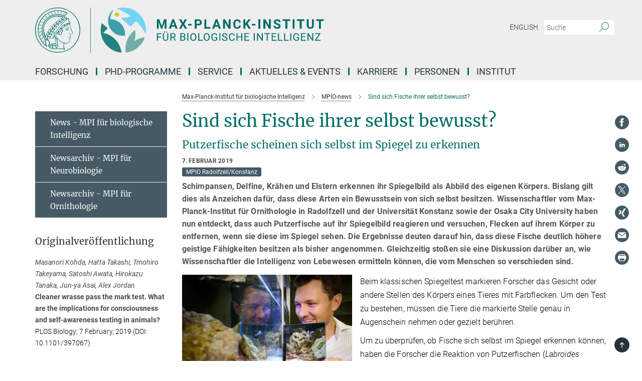

--- FILE ---
content_type: text/html; charset=utf-8
request_url: https://www.bi.mpg.de/1505747/news_publication_12699780_transferred
body_size: 79236
content:
<!DOCTYPE html>
<html prefix="og: http://ogp.me/ns#" lang="de">
<head>
  <meta http-equiv="X-UA-Compatible" content="IE=edge">
  <meta content="width=device-width, initial-scale=1.0" name="viewport">
  <meta http-equiv="Content-Type" content="text/html; charset=utf-8"/>
  <title>Sind sich Fische ihrer selbst bewusst?</title>
  
  <meta name="keywords" content="" /><meta name="description" content="" />
  
  
<meta property="og:title" content="Sind sich Fische ihrer selbst bewusst?">
<meta property="og:description" content="">
<meta property="og:type" content="website">
<meta property="og:url" content="https://www.bi.mpg.de/1505747/news_publication_12699780_transferred">
<meta property="og:image" content="https://www.bi.mpg.de/1505755/original-1562744326.jpg?t=eyJ3aWR0aCI6MTIwMCwiaGVpZ2h0IjpudWxsLCJmaXQiOm51bGwsIm9ial9pZCI6MTUwNTc1NX0%3D--8adc7af8d4b563714eeb61920ca992680c148989">


  
  <meta name="twitter:image" content="https://www.bi.mpg.de/1505755/original-1562744326.jpg?t=eyJ3aWR0aCI6MTIwMCwiaGVpZ2h0Ijo2MjgsImZpdCI6ImNyb3AiLCJvYmpfaWQiOjE1MDU3NTV9--481e6309ca3ad8b8690cf463533e1be663637a41">


  <meta name="msapplication-TileColor" content="#fff" />
<meta name="msapplication-square70x70logo" content="/assets/touch-icon-70x70-16c94b19254f9bb0c9f8e8747559f16c0a37fd015be1b4a30d7d1b03ed51f755.png" />
<meta name="msapplication-square150x150logo" content="/assets/touch-icon-150x150-3b1e0a32c3b2d24a1f1f18502efcb8f9e198bf2fc47e73c627d581ffae537142.png" />
<meta name="msapplication-wide310x150logo" content="/assets/touch-icon-310x150-067a0b4236ec2cdc70297273ab6bf1fc2dcf6cc556a62eab064bbfa4f5256461.png" />
<meta name="msapplication-square310x310logo" content="/assets/touch-icon-310x310-d33ffcdc109f9ad965a6892ec61d444da69646747bd88a4ce7fe3d3204c3bf0b.png" />
<link rel="apple-touch-icon" type="image/png" href="/assets/touch-icon-180x180-a3e396f9294afe6618861344bef35fc0075f9631fe80702eb259befcd682a42c.png" sizes="180x180">
<link rel="icon" type="image/png" href="/assets/touch-icon-32x32-143e3880a2e335e870552727a7f643a88be592ac74a53067012b5c0528002367.png" sizes="32x32">

  <link rel="preload" href="/assets/roboto-v20-latin-ext_latin_greek-ext_greek_cyrillic-ext_cyrillic-700-8d2872cf0efbd26ce09519f2ebe27fb09f148125cf65964890cc98562e8d7aa3.woff2" as="font" type="font/woff2" crossorigin="anonymous">
  
  
  
  <script>var ROOT_PATH = '/';var LANGUAGE = 'de';var PATH_TO_CMS = 'https://bi.iedit.mpg.de';var INSTANCE_NAME = 'bi';</script>
  

      <style media="screen" id="critical-css">
            @font-face{font-family:'Merriweather';font-style:normal;font-weight:400;font-display:swap;src:url(/assets/merriweather-v22-latin-ext_latin-regular-66beb0431fbb61e4ea920ec62d1167d155c2debbbc0d5b760ae4eb2b43ba4e06.eot);src:local(""),url(/assets/merriweather-v22-latin-ext_latin-regular-66beb0431fbb61e4ea920ec62d1167d155c2debbbc0d5b760ae4eb2b43ba4e06.eot?#iefix) format("embedded-opentype"),url(/assets/merriweather-v22-latin-ext_latin-regular-0e44ebbb6e4641907c3b906f09c35fc59e1ff8432dfeb718a450914dfafaac9a.woff2) format("woff2"),url(/assets/merriweather-v22-latin-ext_latin-regular-3dc2f1d91d2ec19b945030a600c4403d69fed76f8ed8b3892ea416098e7265c1.woff) format("woff"),url(/assets/merriweather-v22-latin-ext_latin-regular-c093c8d68c6d812f4c2a1e6679c1a8d27ea21545ac9a3616e250f1be68869238.ttf) format("truetype"),url(/assets/merriweather-v22-latin-ext_latin-regular-4bf7dafac6ae725cfc671d36c7176c4e015417ebde856a0e06b4c09e1b45a57d.svg#Merriweather) format("svg")}@font-face{font-family:'Merriweather Sans';font-style:normal;font-weight:400;src:local("Merriweather Sans"),local("MerriweatherSans-Regular"),url(/assets/MerriweatherSans-Regular-d2efd4d9fe6ff129962f92dda627c4337b65ee6b3fb7da84709b805e15db6d81.ttf)}@font-face{font-family:'Merriweather Sans';font-style:normal;font-weight:400;src:local("Merriweather Sans"),local("MerriweatherSans-Regular"),url(/assets/MerriweatherSans-Regular-d2efd4d9fe6ff129962f92dda627c4337b65ee6b3fb7da84709b805e15db6d81.ttf)}@font-face{font-family:'Merriweather Sans';font-style:normal;font-weight:400;src:local("Merriweather Sans"),local("MerriweatherSans-Regular"),url(/assets/MerriweatherSans-Regular-d2efd4d9fe6ff129962f92dda627c4337b65ee6b3fb7da84709b805e15db6d81.ttf)}@font-face{font-family:'Merriweather Sans';font-style:normal;font-weight:300;src:local("Merriweather Sans Light"),local("MerriweatherSans-Light"),url(/assets/MerriweatherSans-Light-55861f721a7f90c7d40be3ed28aa945ad6bacd23ee524ab93d5243b8de669a2d.ttf)}@font-face{font-family:'Merriweather Sans';font-style:normal;font-weight:700;src:local("Merriweather Sans Bold"),local("MerriweatherSans-Bold"),url(/assets/MerriweatherSans-Bold-055f396e6f9a1fa9f7d627432ce1d7c5f532fa7853c287c57457d959897139b0.ttf)}@font-face{font-family:'Josefin Sans';font-style:normal;font-weight:700;src:local("Josefin Sans Bold"),local("JosefinSans-Bold"),url(/assets/JosefinSans-Bold-4c4040241f19417ddd84e38603d0e08c743e69d43dbdff491ff4ca0daeffa802.ttf)}@font-face{font-family:'Roboto';font-style:normal;font-weight:300;font-display:swap;src:url(/assets/roboto-v20-latin-ext_latin_greek-ext_greek_cyrillic-ext_cyrillic-300-435d7096bf6da56f8b4bfddec6c1f566dffea19d7f24bd14d4525ba898657679.eot);src:local(""),url(/assets/roboto-v20-latin-ext_latin_greek-ext_greek_cyrillic-ext_cyrillic-300-435d7096bf6da56f8b4bfddec6c1f566dffea19d7f24bd14d4525ba898657679.eot?#iefix) format("embedded-opentype"),url(/assets/roboto-v20-latin-ext_latin_greek-ext_greek_cyrillic-ext_cyrillic-300-78e391b02f442de38b10eec6b951be4eb10fc6723d0d12e09a668fd58cc4ed75.woff2) format("woff2"),url(/assets/roboto-v20-latin-ext_latin_greek-ext_greek_cyrillic-ext_cyrillic-300-5ca91c5114555a52b8b36228d5c3954418a1d3c5539bb95574b844792b0ca220.woff) format("woff"),url(/assets/roboto-v20-latin-ext_latin_greek-ext_greek_cyrillic-ext_cyrillic-300-16640b3fa7f58d40b5f616d6a3097e2875d533829c29df260b7cdec4d7be58f4.ttf) format("truetype"),url(/assets/roboto-v20-latin-ext_latin_greek-ext_greek_cyrillic-ext_cyrillic-300-53e32a84e92e043af3f9dce3d50e57ce1efe62ad101aa89660774b70a53b463a.svg#Roboto) format("svg")}@font-face{font-family:'Roboto';font-style:italic;font-weight:300;font-display:swap;src:url(/assets/roboto-v20-latin-ext_latin_greek-ext_greek_cyrillic-ext_cyrillic-300italic-ec376bb16f9e65b7dda0297a2d3ed6649076f0b3709562bc31334e14876f5854.eot);src:local(""),url(/assets/roboto-v20-latin-ext_latin_greek-ext_greek_cyrillic-ext_cyrillic-300italic-ec376bb16f9e65b7dda0297a2d3ed6649076f0b3709562bc31334e14876f5854.eot?#iefix) format("embedded-opentype"),url(/assets/roboto-v20-latin-ext_latin_greek-ext_greek_cyrillic-ext_cyrillic-300italic-0c71e7705498d4779fb5076a292f2106aec088d9d7e3c067bb5751e282a7ca88.woff2) format("woff2"),url(/assets/roboto-v20-latin-ext_latin_greek-ext_greek_cyrillic-ext_cyrillic-300italic-8df128092002db6ad32a11d2158d261b939e5dd8715308700fe1a02a3228105d.woff) format("woff"),url(/assets/roboto-v20-latin-ext_latin_greek-ext_greek_cyrillic-ext_cyrillic-300italic-822519363f3161064f90021e8979a85add692867f16444cd555ef51d4b9dc95c.ttf) format("truetype"),url(/assets/roboto-v20-latin-ext_latin_greek-ext_greek_cyrillic-ext_cyrillic-300italic-3cd097f009c3f57de9ba85f9cbe59cf19d0892d4027351806d91c7d27213d615.svg#Roboto) format("svg")}@font-face{font-family:'Roboto';font-style:normal;font-weight:400;font-display:swap;src:url(/assets/roboto-v20-latin-ext_latin_greek-ext_greek_cyrillic-ext_cyrillic-regular-ca97335987b26814c9a1128525e1c36748c4b59bbd0a6ac198cca1b3e1f19a47.eot);src:local(""),url(/assets/roboto-v20-latin-ext_latin_greek-ext_greek_cyrillic-ext_cyrillic-regular-ca97335987b26814c9a1128525e1c36748c4b59bbd0a6ac198cca1b3e1f19a47.eot?#iefix) format("embedded-opentype"),url(/assets/roboto-v20-latin-ext_latin_greek-ext_greek_cyrillic-ext_cyrillic-regular-e53c6e6f12e654511a31cef074d7890d31ff144d80c7f0c4c276bea9a91839f0.woff2) format("woff2"),url(/assets/roboto-v20-latin-ext_latin_greek-ext_greek_cyrillic-ext_cyrillic-regular-b1f39721c99437d4c8949a9330d548bb9d6cdbf80cd88d5fd543549fe3173b8c.woff) format("woff"),url(/assets/roboto-v20-latin-ext_latin_greek-ext_greek_cyrillic-ext_cyrillic-regular-9bcffbc3ad7737fe8e39c4f45c4e2152b2dc84638d87508a0be916e286ff3928.ttf) format("truetype"),url(/assets/roboto-v20-latin-ext_latin_greek-ext_greek_cyrillic-ext_cyrillic-regular-3bea3afe6e3078ec3b0e56cd80ad97b059bb335af794ba57b5845ff44b77bcd3.svg#Roboto) format("svg")}@font-face{font-family:'Roboto';font-style:italic;font-weight:400;font-display:swap;src:url(/assets/roboto-v20-latin-ext_latin_greek-ext_greek_cyrillic-ext_cyrillic-italic-f69fdfd6d1d0a4c842222ce093cc5660ebdce260a8f10ca6bda4f09ba9bfedea.eot);src:local(""),url(/assets/roboto-v20-latin-ext_latin_greek-ext_greek_cyrillic-ext_cyrillic-italic-f69fdfd6d1d0a4c842222ce093cc5660ebdce260a8f10ca6bda4f09ba9bfedea.eot?#iefix) format("embedded-opentype"),url(/assets/roboto-v20-latin-ext_latin_greek-ext_greek_cyrillic-ext_cyrillic-italic-97c5e50bb04419b691386360609236c0a1aa949105684d7db8fedc3c35cc3c91.woff2) format("woff2"),url(/assets/roboto-v20-latin-ext_latin_greek-ext_greek_cyrillic-ext_cyrillic-italic-13660f8926f257e5c63f6a5a723b3ae8aecd340258ee40868152eb9a9939a7d3.woff) format("woff"),url(/assets/roboto-v20-latin-ext_latin_greek-ext_greek_cyrillic-ext_cyrillic-italic-abde90d734b17b439edc49f2b27c8d6d10a4a0a0f295d5c1535cb3c0a0e2bd8d.ttf) format("truetype"),url(/assets/roboto-v20-latin-ext_latin_greek-ext_greek_cyrillic-ext_cyrillic-italic-5965290041d32ef9c7b1166269586ead7e989d55414ed66db27d177004eae3fc.svg#Roboto) format("svg")}@font-face{font-family:'Roboto';font-style:normal;font-weight:700;font-display:swap;src:url(/assets/roboto-v20-latin-ext_latin_greek-ext_greek_cyrillic-ext_cyrillic-700-6aa4356d93abb4f7c5a59bd0e05f1bbc25ffd273459e65966ddecaa80f8be19f.eot);src:local(""),url(/assets/roboto-v20-latin-ext_latin_greek-ext_greek_cyrillic-ext_cyrillic-700-6aa4356d93abb4f7c5a59bd0e05f1bbc25ffd273459e65966ddecaa80f8be19f.eot?#iefix) format("embedded-opentype"),url(/assets/roboto-v20-latin-ext_latin_greek-ext_greek_cyrillic-ext_cyrillic-700-8d2872cf0efbd26ce09519f2ebe27fb09f148125cf65964890cc98562e8d7aa3.woff2) format("woff2"),url(/assets/roboto-v20-latin-ext_latin_greek-ext_greek_cyrillic-ext_cyrillic-700-95d57dc45afb9c82a1fa417d4620c87c9d293487719630ac1b021f7e653a6891.woff) format("woff"),url(/assets/roboto-v20-latin-ext_latin_greek-ext_greek_cyrillic-ext_cyrillic-700-254e8be2b6cb8096f59e2d9e60c984801055371a3bea2999531a0cf9dfc393db.ttf) format("truetype"),url(/assets/roboto-v20-latin-ext_latin_greek-ext_greek_cyrillic-ext_cyrillic-700-2da189152a7f131b78c66343dbed734e1f1b31b679ee8ed97b9deb048080da06.svg#Roboto) format("svg")}@font-face{font-family:'Roboto';font-style:italic;font-weight:700;font-display:swap;src:url(/assets/roboto-v20-latin-ext_latin_greek-ext_greek_cyrillic-ext_cyrillic-700italic-9ee9aef483ed383ce18582ef3b55f7b2d91278b07a77b9a6ea4e72c322cdc616.eot);src:local(""),url(/assets/roboto-v20-latin-ext_latin_greek-ext_greek_cyrillic-ext_cyrillic-700italic-9ee9aef483ed383ce18582ef3b55f7b2d91278b07a77b9a6ea4e72c322cdc616.eot?#iefix) format("embedded-opentype"),url(/assets/roboto-v20-latin-ext_latin_greek-ext_greek_cyrillic-ext_cyrillic-700italic-00c1eaa7cafeb781b619ef7abbecf978ce3fb7be6b870b7cf1f29b947a2e45b4.woff2) format("woff2"),url(/assets/roboto-v20-latin-ext_latin_greek-ext_greek_cyrillic-ext_cyrillic-700italic-9cc3be355c151b807974482ce327ad855f8856e78b15a9dea8aec36295804e78.woff) format("woff"),url(/assets/roboto-v20-latin-ext_latin_greek-ext_greek_cyrillic-ext_cyrillic-700italic-9590be4b5d91eb81a948a84ddfb370005c69b546b49d2a6b70bee30b3090ae81.ttf) format("truetype"),url(/assets/roboto-v20-latin-ext_latin_greek-ext_greek_cyrillic-ext_cyrillic-700italic-63b1f75d9ff9eb92f7273a44a8677db95969553ad6d82141f71b3c25d729bd49.svg#Roboto) format("svg")}@font-face{font-family:'Open Sans';font-style:normal;font-weight:400;src:local("Open Sans"),local("OpenSans-Regular"),url(/assets/OpenSans-Regular-f20d5ed577a1ddc48fd428b61d9538ef88d6ddcc1ccd8565a2cf7e9f03bd4cc7.ttf)}@font-face{font-family:'Open Sans';font-style:normal;font-weight:700;src:local("Open Sans Bold"),local("OpenSans-Bold"),url(/assets/OpenSans-Bold-5ccf0a4d12a5fb44a9831d93841cee9c1188d900987a2b83d5884ee240d7ab46.ttf)}@font-face{font-family:'Open Sans';font-style:normal;font-weight:600;src:local("Open Sans Semi Bold"),local("OpenSans-SemiBold"),url(/assets/OpenSans-SemiBold-b3185de4446e67a69ed55fd1337466f660afc5f7eb161137865d21ae69778df1.ttf)}@font-face{font-family:'mpg_iconsregular';src:url(/assets/mpg_icons-webfont-0b8e4bd6ecdc12aad710d8d9d882d0e05fa5580824d8d5cee65048d70be5a133.eot);src:url(/assets/mpg_icons-webfont-fbcdd2a22910ced3dda265405bb43de9eb1be44ace22869d590c9b0069ac84cf.woff) format("woff");font-weight:normal;font-style:normal}.mpg-icon::after,.twitter_icon::after,.phone_icon::after,.email_icon::after,.external::after,.mpg-icon::before,.twitter_icon::before,.phone_icon::before,.email_icon::before,.external::before{-moz-osx-font-smoothing:grayscale;-webkit-font-smoothing:antialiased;font-family:"mpg_iconsregular";font-style:normal;font-weight:normal;line-height:1em;margin:0;vertical-align:middle}.mpg-icon-english::after{background-image:url(/assets/responsive/uk-581d9beff5f105fe0fc75e5630500da6edb38324921da716d39b49aab9d16d37.svg);background-repeat:no-repeat;background-size:contain;content:"";display:block;height:1em;width:2em}.mpg-icon-logo::before{content:"\F000" !important}.mpg-icon-up1::before{content:"\F001" !important}.mpg-icon-right1::before,.external::before{content:"\F002" !important}.mpg-icon-down1::before{content:"\F003" !important}.mpg-icon-left1::before{content:"\F004" !important}.mpg-icon-up2::before{content:"\F005" !important}.mpg-icon-right2::before{content:"\F006" !important}.mpg-icon-down2::after{content:"\F007" !important}.mpg-icon-left2::before{content:"\F008" !important}.mpg-icon-clipboard::before{content:"\F009" !important}.mpg-icon-pdf::before{content:"\F032" !important}.mpg-icon-event::before{content:"\F00a" !important}.mpg-icon-attention::before{content:"\F00b" !important}.mpg-icon-fax::before{content:"\F00c" !important}.mpg-icon-page::before{content:"\F00d" !important}.mpg-icon-filter::before{content:"\F00e" !important}.mpg-icon-lab::before{content:"\F00f" !important}.mpg-icon-interests::before,.mpg-icon-research_interests::before{content:"\F010" !important}.mpg-icon-question::before{content:"\F011" !important}.mpg-icon-home::before{content:"\F012" !important}.mpg-icon-search::after{content:"\F013" !important;font-size:2em;vertical-align:middle}.mpg-icon-email::before,.email_icon::before{content:"\F014" !important}.mpg-icon-video::before{content:"\F015" !important}.mpg-icon-play2::before{content:"\F016" !important}.mpg-icon-hierarchy::before{content:"\F017" !important}.mpg-icon-news::before{content:"\F018" !important}.mpg-icon-phone::before,.phone_icon::before{content:"\F019" !important}.mpg-icon-pin::before{content:"\F01a" !important}.mpg-icon-listen2::before{content:"\F01b" !important}.mpg-icon-presentation::before{content:"\F01c" !important}.mpg-icon-medal::before,.mpg-icon-research_medals::before{content:"\F01d" !important}.mpg-icon-book::before{content:"\F01e" !important}.mpg-icon-share::before{content:"\F01f" !important}.mpg-icon-sign::before{content:"\F020" !important}.mpg-icon-podcast::before,.mpg-icon-sound::before{content:"\F021" !important}.mpg-icon-tag::before{content:"\F022" !important}.mpg-icon-imprs::before{content:"\F023" !important}.mpg-icon-person::before{content:"\F024" !important}.mpg-icon-persons::before{content:"\F025" !important}.mpg-icon-vcard::before{content:"\F026" !important}.mpg-icon-facebook::after{content:"\F027" !important}.mpg-icon-linkedin::after{content:"\F028" !important}.mpg-icon-feed::after{content:"\F029" !important}.mpg-icon-twitter::before,.twitter_icon::before{content:"\F02a" !important}.mpg-icon-youtube::after{content:"\F02b" !important}.mpg-icon-drag-hor::before{content:"\F02c" !important}.mpg-icon-drag-ver::before{content:"\F02d" !important}.mpg-icon-image::before{content:"\F02e" !important}.mpg-icon-list::before{content:"\F02f" !important}.mpg-icon-at::before{content:"\F02f" !important}.mpg-icon-file-doc::before{content:"\F031" !important}.mpg-icon-file-pdf::before{content:"\F032" !important}.mpg-icon-file-ppt::before{content:"\F033" !important}.mpg-icon-file-zip::before{content:"\F034" !important}.mpg-icon-left3::before{content:"\F035" !important}.mpg-icon-right3::before{content:"\F036" !important}.mpg-icon-play::before{content:"\F037" !important}.mpg-icon-listen::before{content:"\F038" !important}.external:not(.more):not(.twitter_icon)::before{display:inline-block;font-size:.9em;margin-left:.1em;margin-right:.25em;transform:rotate(-45deg) translate(0, -0.15em)}.job-ticker .text-right .external.more::before{display:inline-block;font-size:1.3em;margin-left:.1em;margin-right:.25em;transform:rotate(-45deg) translate(0, -0.15em)}.extension_job_ticker .external.more.pull-right::before{transform:rotate(-45deg) translate(0, -0.15em)}.ticker a.more.external::before{transform:translate(-0.15em) rotate(-45deg)}.link_title.external:not(.more):not(.twitter_icon)::before{font-size:2em;margin-right:.1em;transform:rotate(-45deg) translate(0, -0.3em)}.email_icon::before{font-size:1.4em;display:inline-block}.phone_icon::before{font-size:1.4em;display:inline-block}.twitter_icon::before{font-size:1.4em;color:#1DA1F2;margin-right:3px;display:inline-block}.open_access_icon::after{vertical-align:text-top;display:inline-block;width:1.5ch;content:" ";height:1.2em;background:no-repeat right 25%/auto 80% url(/assets/Open_Access_logo_PLoS_white-a436fe520f67d515e6e55d715d61592a87803ff4468597bf3ec5e83c1690b4a1.svg)}.mpg-icon::after,.external::after,.email_icon::after,.phone_icon::after,.twitter_icon::after,.mpg-icon::before,.external::before,.email_icon::before,.phone_icon::before,.twitter_icon::before{-moz-osx-font-smoothing:grayscale;-webkit-font-smoothing:antialiased;font-family:"mpg_iconsregular";font-style:normal;font-weight:normal;line-height:1em;margin:0;vertical-align:middle}.mpg-icon::after,.email_icon::after,.phone_icon::after,.twitter_icon::after,ol.breadcrumb>li.breadcrumb-item:not(:first-child)::after,.external::after,.mpg-icon::before,.email_icon::before,.phone_icon::before,.twitter_icon::before,ol.breadcrumb>li.breadcrumb-item:not(:first-child)::before,.external::before{-moz-osx-font-smoothing:grayscale;-webkit-font-smoothing:antialiased;font-family:"mpg_iconsregular";font-style:normal;font-weight:normal;line-height:1em;margin:0;vertical-align:middle}.mpg-icon::after,.external::after,.email_icon::after,.phone_icon::after,.twitter_icon::after,ol.breadcrumb>li.breadcrumb-item:not(:first-child)::after,.mpg-icon::before,.external::before,.email_icon::before,.phone_icon::before,.twitter_icon::before,ol.breadcrumb>li.breadcrumb-item:not(:first-child)::before{-moz-osx-font-smoothing:grayscale;-webkit-font-smoothing:antialiased;font-family:"mpg_iconsregular";font-style:normal;font-weight:normal;line-height:1em;margin:0;vertical-align:middle}.mpg-icon-logo::before{content:"" !important}.external::before{content:"" !important}ol.breadcrumb>li.breadcrumb-item:not(:first-child)::before{content:"" !important}.mpg-icon-down2::after{content:"" !important}.mpg-icon-fax::before{content:"" !important}.mpg-icon-search::after{content:"" !important;font-size:2em;vertical-align:middle}.mpg-icon-email::before,.email_icon::before{content:"" !important}.mpg-icon-news::before{content:"" !important}.mpg-icon-phone::before,.phone_icon::before{content:"" !important}.external:not(.more):not(.twitter_icon)::before{display:inline-block;font-size:.9em;margin-left:.1em;margin-right:.25em;transform:rotate(-45deg) translate(0, -0.15em)}html{font-family:sans-serif;-ms-text-size-adjust:100%;-webkit-text-size-adjust:100%}body{margin:0}footer,header,main,nav{display:block}article,aside,figcaption,figure,footer,header,main,nav{display:block}article,aside,footer,header,nav{display:block}article,aside,footer,header,main,nav{display:block}a{background-color:transparent}h1{font-size:2em;margin:0.67em 0}img{border:0}svg:not(:root){overflow:hidden}figure{margin:1em 40px}button,input{color:inherit;font:inherit;margin:0}button{overflow:visible}button{text-transform:none}button{-webkit-appearance:button}button::-moz-focus-inner,input::-moz-focus-inner{border:0;padding:0}input{line-height:normal}input[type="checkbox"]{box-sizing:border-box;padding:0}input[type="search"]{-webkit-appearance:textfield;box-sizing:content-box}input[type="search"]::-webkit-search-cancel-button,input[type="search"]::-webkit-search-decoration{-webkit-appearance:none}table{border-collapse:collapse;border-spacing:0}th{padding:0}*{-webkit-box-sizing:border-box;-moz-box-sizing:border-box;box-sizing:border-box}*:before,*:after{-webkit-box-sizing:border-box;-moz-box-sizing:border-box;box-sizing:border-box}html{font-size:10px}body{font-family:"Roboto","Tahoma",Arial,sans-serif;font-size:16px;line-height:1.7;color:#333333;background-color:#fff}input,button{font-family:inherit;font-size:inherit;line-height:inherit}a{color:#006c66;text-decoration:none}figure{margin:0}img{vertical-align:middle}.img-responsive{display:block;max-width:100%;height:auto}h2{font-family:inherit;font-weight:500;line-height:1.1;color:inherit}h1,h2,h4,.h3{font-family:inherit;font-weight:500;line-height:1.1;color:inherit}h1,h2,.h3{font-family:inherit;font-weight:500;line-height:1.1;color:inherit}h1,h2,h3,.h4,.research_report .research_head_fields .header-text{font-family:inherit;font-weight:500;line-height:1.1;color:inherit}h1,h2{font-family:inherit;font-weight:500;line-height:1.1;color:inherit}h2{margin-top:27px;margin-bottom:13.5px}h1,h2,.h3{margin-top:27px;margin-bottom:13.5px}h1,h2,h3{margin-top:27px;margin-bottom:13.5px}h1,h2{margin-top:27px;margin-bottom:13.5px}h4{margin-top:13.5px;margin-bottom:13.5px}.h4,.research_report .research_head_fields .header-text{margin-top:13.5px;margin-bottom:13.5px}h1{font-size:34px}h2{font-size:22px}.h3{font-size:19px}h3{font-size:19px}h4{font-size:16px}.h4,.research_report .research_head_fields .header-text{font-size:16px}p{margin:0 0 13.5px}.text-center{text-align:center}ul{margin-top:0;margin-bottom:13.5px}ul,ol{margin-top:0;margin-bottom:13.5px}ul ul{margin-bottom:0}.container:before,.container:after{display:table;content:" "}.row:before,.row:after{display:table;content:" "}.nav:before,.nav:after{display:table;content:" "}.navbar:before,.navbar:after{display:table;content:" "}.navbar-header:before,.navbar-header:after{display:table;content:" "}.navbar-collapse:before,.navbar-collapse:after{display:table;content:" "}.clearfix:before,.clearfix:after{display:table;content:" "}.container-fluid:before,.container-fluid:after{display:table;content:" "}.container:after{clear:both}.row:after{clear:both}.nav:after{clear:both}.navbar:after{clear:both}.navbar-header:after{clear:both}.navbar-collapse:after{clear:both}.clearfix:after{clear:both}.container-fluid:after{clear:both}.container{padding-right:15px;padding-left:15px;margin-right:auto;margin-left:auto}@media (min-width: 768px){.container{width:750px}}@media (min-width: 992px){.container{width:970px}}@media (min-width: 1200px){.container{width:1170px}}.container-fluid{padding-right:15px;padding-left:15px;margin-right:auto;margin-left:auto}.row{margin-right:-15px;margin-left:-15px}.container{padding-right:15px;padding-left:15px;margin-right:auto;margin-left:auto}.container:before,.container:after{display:table;content:" "}.container:after{clear:both}@media (min-width: 768px){.container{width:750px}}@media (min-width: 992px){.container{width:970px}}@media (min-width: 1200px){.container{width:1170px}}.container-fluid{padding-right:15px;padding-left:15px;margin-right:auto;margin-left:auto}.container-fluid:before,.container-fluid:after{display:table;content:" "}.container-fluid:after{clear:both}.row{margin-right:-15px;margin-left:-15px}.row:before,.row:after{display:table;content:" "}.row:after{clear:both}.row-no-gutters{margin-right:0;margin-left:0}.row-no-gutters [class*="col-"]{padding-right:0;padding-left:0}.col-xs-1,.col-sm-1,.col-md-1,.col-lg-1,.col-xs-2,.col-sm-2,.col-md-2,.col-lg-2,.col-xs-3,.col-sm-3,.col-md-3,.col-lg-3,.col-xs-4,.col-sm-4,.col-md-4,.col-lg-4,.col-xs-5,.col-sm-5,.col-md-5,.col-lg-5,.col-xs-6,.col-sm-6,.col-md-6,.col-lg-6,.col-xs-7,.col-sm-7,.col-md-7,.col-lg-7,.col-xs-8,.col-sm-8,.col-md-8,.col-lg-8,.col-xs-9,.col-sm-9,.col-md-9,.col-lg-9,.col-xs-10,.col-sm-10,.col-md-10,.col-lg-10,.col-xs-11,.col-sm-11,.col-md-11,.col-lg-11,.col-xs-12,.col-sm-12,.col-md-12,.col-lg-12{position:relative;min-height:1px;padding-right:15px;padding-left:15px}.col-xs-1,.col-xs-2,.col-xs-3,.col-xs-4,.col-xs-5,.col-xs-6,.col-xs-7,.col-xs-8,.col-xs-9,.col-xs-10,.col-xs-11,.col-xs-12{float:left}.col-xs-1{width:8.3333333333%}.col-xs-2{width:16.6666666667%}.col-xs-3{width:25%}.col-xs-4{width:33.3333333333%}.col-xs-5{width:41.6666666667%}.col-xs-6{width:50%}.col-xs-7{width:58.3333333333%}.col-xs-8{width:66.6666666667%}.col-xs-9{width:75%}.col-xs-10{width:83.3333333333%}.col-xs-11{width:91.6666666667%}.col-xs-12{width:100%}.col-xs-pull-0{right:auto}.col-xs-pull-1{right:8.3333333333%}.col-xs-pull-2{right:16.6666666667%}.col-xs-pull-3{right:25%}.col-xs-pull-4{right:33.3333333333%}.col-xs-pull-5{right:41.6666666667%}.col-xs-pull-6{right:50%}.col-xs-pull-7{right:58.3333333333%}.col-xs-pull-8{right:66.6666666667%}.col-xs-pull-9{right:75%}.col-xs-pull-10{right:83.3333333333%}.col-xs-pull-11{right:91.6666666667%}.col-xs-pull-12{right:100%}.col-xs-push-0{left:auto}.col-xs-push-1{left:8.3333333333%}.col-xs-push-2{left:16.6666666667%}.col-xs-push-3{left:25%}.col-xs-push-4{left:33.3333333333%}.col-xs-push-5{left:41.6666666667%}.col-xs-push-6{left:50%}.col-xs-push-7{left:58.3333333333%}.col-xs-push-8{left:66.6666666667%}.col-xs-push-9{left:75%}.col-xs-push-10{left:83.3333333333%}.col-xs-push-11{left:91.6666666667%}.col-xs-push-12{left:100%}.col-xs-offset-0{margin-left:0%}.col-xs-offset-1{margin-left:8.3333333333%}.col-xs-offset-2{margin-left:16.6666666667%}.col-xs-offset-3{margin-left:25%}.col-xs-offset-4{margin-left:33.3333333333%}.col-xs-offset-5{margin-left:41.6666666667%}.col-xs-offset-6{margin-left:50%}.col-xs-offset-7{margin-left:58.3333333333%}.col-xs-offset-8{margin-left:66.6666666667%}.col-xs-offset-9{margin-left:75%}.col-xs-offset-10{margin-left:83.3333333333%}.col-xs-offset-11{margin-left:91.6666666667%}.col-xs-offset-12{margin-left:100%}@media (min-width: 768px){.col-sm-1,.col-sm-2,.col-sm-3,.col-sm-4,.col-sm-5,.col-sm-6,.col-sm-7,.col-sm-8,.col-sm-9,.col-sm-10,.col-sm-11,.col-sm-12{float:left}.col-sm-1{width:8.3333333333%}.col-sm-2{width:16.6666666667%}.col-sm-3{width:25%}.col-sm-4{width:33.3333333333%}.col-sm-5{width:41.6666666667%}.col-sm-6{width:50%}.col-sm-7{width:58.3333333333%}.col-sm-8{width:66.6666666667%}.col-sm-9{width:75%}.col-sm-10{width:83.3333333333%}.col-sm-11{width:91.6666666667%}.col-sm-12{width:100%}.col-sm-pull-0{right:auto}.col-sm-pull-1{right:8.3333333333%}.col-sm-pull-2{right:16.6666666667%}.col-sm-pull-3{right:25%}.col-sm-pull-4{right:33.3333333333%}.col-sm-pull-5{right:41.6666666667%}.col-sm-pull-6{right:50%}.col-sm-pull-7{right:58.3333333333%}.col-sm-pull-8{right:66.6666666667%}.col-sm-pull-9{right:75%}.col-sm-pull-10{right:83.3333333333%}.col-sm-pull-11{right:91.6666666667%}.col-sm-pull-12{right:100%}.col-sm-push-0{left:auto}.col-sm-push-1{left:8.3333333333%}.col-sm-push-2{left:16.6666666667%}.col-sm-push-3{left:25%}.col-sm-push-4{left:33.3333333333%}.col-sm-push-5{left:41.6666666667%}.col-sm-push-6{left:50%}.col-sm-push-7{left:58.3333333333%}.col-sm-push-8{left:66.6666666667%}.col-sm-push-9{left:75%}.col-sm-push-10{left:83.3333333333%}.col-sm-push-11{left:91.6666666667%}.col-sm-push-12{left:100%}.col-sm-offset-0{margin-left:0%}.col-sm-offset-1{margin-left:8.3333333333%}.col-sm-offset-2{margin-left:16.6666666667%}.col-sm-offset-3{margin-left:25%}.col-sm-offset-4{margin-left:33.3333333333%}.col-sm-offset-5{margin-left:41.6666666667%}.col-sm-offset-6{margin-left:50%}.col-sm-offset-7{margin-left:58.3333333333%}.col-sm-offset-8{margin-left:66.6666666667%}.col-sm-offset-9{margin-left:75%}.col-sm-offset-10{margin-left:83.3333333333%}.col-sm-offset-11{margin-left:91.6666666667%}.col-sm-offset-12{margin-left:100%}}@media (min-width: 992px){.col-md-1,.col-md-2,.col-md-3,.col-md-4,.col-md-5,.col-md-6,.col-md-7,.col-md-8,.col-md-9,.col-md-10,.col-md-11,.col-md-12{float:left}.col-md-1{width:8.3333333333%}.col-md-2{width:16.6666666667%}.col-md-3{width:25%}.col-md-4{width:33.3333333333%}.col-md-5{width:41.6666666667%}.col-md-6{width:50%}.col-md-7{width:58.3333333333%}.col-md-8{width:66.6666666667%}.col-md-9{width:75%}.col-md-10{width:83.3333333333%}.col-md-11{width:91.6666666667%}.col-md-12{width:100%}.col-md-pull-0{right:auto}.col-md-pull-1{right:8.3333333333%}.col-md-pull-2{right:16.6666666667%}.col-md-pull-3{right:25%}.col-md-pull-4{right:33.3333333333%}.col-md-pull-5{right:41.6666666667%}.col-md-pull-6{right:50%}.col-md-pull-7{right:58.3333333333%}.col-md-pull-8{right:66.6666666667%}.col-md-pull-9{right:75%}.col-md-pull-10{right:83.3333333333%}.col-md-pull-11{right:91.6666666667%}.col-md-pull-12{right:100%}.col-md-push-0{left:auto}.col-md-push-1{left:8.3333333333%}.col-md-push-2{left:16.6666666667%}.col-md-push-3{left:25%}.col-md-push-4{left:33.3333333333%}.col-md-push-5{left:41.6666666667%}.col-md-push-6{left:50%}.col-md-push-7{left:58.3333333333%}.col-md-push-8{left:66.6666666667%}.col-md-push-9{left:75%}.col-md-push-10{left:83.3333333333%}.col-md-push-11{left:91.6666666667%}.col-md-push-12{left:100%}.col-md-offset-0{margin-left:0%}.col-md-offset-1{margin-left:8.3333333333%}.col-md-offset-2{margin-left:16.6666666667%}.col-md-offset-3{margin-left:25%}.col-md-offset-4{margin-left:33.3333333333%}.col-md-offset-5{margin-left:41.6666666667%}.col-md-offset-6{margin-left:50%}.col-md-offset-7{margin-left:58.3333333333%}.col-md-offset-8{margin-left:66.6666666667%}.col-md-offset-9{margin-left:75%}.col-md-offset-10{margin-left:83.3333333333%}.col-md-offset-11{margin-left:91.6666666667%}.col-md-offset-12{margin-left:100%}}@media (min-width: 1200px){.col-lg-1,.col-lg-2,.col-lg-3,.col-lg-4,.col-lg-5,.col-lg-6,.col-lg-7,.col-lg-8,.col-lg-9,.col-lg-10,.col-lg-11,.col-lg-12{float:left}.col-lg-1{width:8.3333333333%}.col-lg-2{width:16.6666666667%}.col-lg-3{width:25%}.col-lg-4{width:33.3333333333%}.col-lg-5{width:41.6666666667%}.col-lg-6{width:50%}.col-lg-7{width:58.3333333333%}.col-lg-8{width:66.6666666667%}.col-lg-9{width:75%}.col-lg-10{width:83.3333333333%}.col-lg-11{width:91.6666666667%}.col-lg-12{width:100%}.col-lg-pull-0{right:auto}.col-lg-pull-1{right:8.3333333333%}.col-lg-pull-2{right:16.6666666667%}.col-lg-pull-3{right:25%}.col-lg-pull-4{right:33.3333333333%}.col-lg-pull-5{right:41.6666666667%}.col-lg-pull-6{right:50%}.col-lg-pull-7{right:58.3333333333%}.col-lg-pull-8{right:66.6666666667%}.col-lg-pull-9{right:75%}.col-lg-pull-10{right:83.3333333333%}.col-lg-pull-11{right:91.6666666667%}.col-lg-pull-12{right:100%}.col-lg-push-0{left:auto}.col-lg-push-1{left:8.3333333333%}.col-lg-push-2{left:16.6666666667%}.col-lg-push-3{left:25%}.col-lg-push-4{left:33.3333333333%}.col-lg-push-5{left:41.6666666667%}.col-lg-push-6{left:50%}.col-lg-push-7{left:58.3333333333%}.col-lg-push-8{left:66.6666666667%}.col-lg-push-9{left:75%}.col-lg-push-10{left:83.3333333333%}.col-lg-push-11{left:91.6666666667%}.col-lg-push-12{left:100%}.col-lg-offset-0{margin-left:0%}.col-lg-offset-1{margin-left:8.3333333333%}.col-lg-offset-2{margin-left:16.6666666667%}.col-lg-offset-3{margin-left:25%}.col-lg-offset-4{margin-left:33.3333333333%}.col-lg-offset-5{margin-left:41.6666666667%}.col-lg-offset-6{margin-left:50%}.col-lg-offset-7{margin-left:58.3333333333%}.col-lg-offset-8{margin-left:66.6666666667%}.col-lg-offset-9{margin-left:75%}.col-lg-offset-10{margin-left:83.3333333333%}.col-lg-offset-11{margin-left:91.6666666667%}.col-lg-offset-12{margin-left:100%}}table{background-color:transparent}th{text-align:left}label{display:inline-block;max-width:100%;margin-bottom:5px;font-weight:700}input[type="search"]{-webkit-box-sizing:border-box;-moz-box-sizing:border-box;box-sizing:border-box;-webkit-appearance:none;appearance:none}input[type="checkbox"]{margin:4px 0 0;margin-top:1px \9;line-height:normal}.form-control{display:block;width:100%;height:41px;padding:6px 12px;font-size:16px;line-height:1.7;color:#555555;background-color:#fff;background-image:none;border:1px solid #ccc;border-radius:0;-webkit-box-shadow:inset 0 1px 1px rgba(0,0,0,0.075);box-shadow:inset 0 1px 1px rgba(0,0,0,0.075)}.form-control::-ms-expand{background-color:transparent;border:0}.form-group{margin-bottom:15px}@media (min-width: 768px){.navbar-form .form-group{display:inline-block;margin-bottom:0;vertical-align:middle}.navbar-form .form-control{display:inline-block;width:auto;vertical-align:middle}}.form-control::-moz-placeholder{color:#999;opacity:1}.form-control:-ms-input-placeholder{color:#999}.form-control::-webkit-input-placeholder{color:#999}.btn{display:inline-block;margin-bottom:0;font-weight:normal;text-align:center;white-space:nowrap;vertical-align:middle;touch-action:manipulation;background-image:none;border:1px solid transparent;padding:6px 12px;font-size:16px;line-height:1.7;border-radius:0}.btn-default{color:#333;background-color:#fff;border-color:#ccc}.btn-primary{color:#fff;background-color:#006c66;border-color:#00534e}.collapse{display:none}.dropdown{position:relative}.dropdown-menu{position:absolute;top:100%;left:0;z-index:1000;display:none;float:left;min-width:160px;padding:5px 0;margin:2px 0 0;font-size:16px;text-align:left;list-style:none;background-color:#fff;background-clip:padding-box;border:1px solid #ccc;border:1px solid rgba(0,0,0,0.15);border-radius:0;-webkit-box-shadow:0 6px 12px rgba(0,0,0,0.175);box-shadow:0 6px 12px rgba(0,0,0,0.175)}.nav{padding-left:0;margin-bottom:0;list-style:none}.nav>li{position:relative;display:block}.nav>li>a{position:relative;display:block;padding:10px 15px}.navbar{position:relative;min-height:50px;margin-bottom:27px;border:1px solid transparent}@media (min-width: 992px){.navbar{border-radius:0}}@media (min-width: 992px){.navbar-header{float:left}}.navbar-collapse{padding-right:15px;padding-left:15px;overflow-x:visible;border-top:1px solid transparent;box-shadow:inset 0 1px 0 rgba(255,255,255,0.1);-webkit-overflow-scrolling:touch}@media (min-width: 992px){.navbar-collapse{width:auto;border-top:0;box-shadow:none}.navbar-collapse.collapse{display:block !important;height:auto !important;padding-bottom:0;overflow:visible !important}}.container>.navbar-header{margin-right:-15px;margin-left:-15px}@media (min-width: 992px){.container>.navbar-header{margin-right:0;margin-left:0}}.navbar-brand{float:left;height:50px;padding:11.5px 15px;font-size:20px;line-height:27px}@media (min-width: 992px){.navbar>.container .navbar-brand{margin-left:-15px}}.navbar-toggle{position:relative;float:right;padding:9px 10px;margin-right:15px;margin-top:8px;margin-bottom:8px;background-color:transparent;background-image:none;border:1px solid transparent;border-radius:0}@media (min-width: 992px){.navbar-toggle{display:none}}.navbar-nav{margin:5.75px -15px}@media (min-width: 992px){.navbar-nav{float:left;margin:0}.navbar-nav>li{float:left}.navbar-nav>li>a{padding-top:11.5px;padding-bottom:11.5px}}.navbar-nav>li>a{padding-top:10px;padding-bottom:10px;line-height:27px}.navbar-form{padding:10px 15px;margin-right:-15px;margin-left:-15px;border-top:1px solid transparent;border-bottom:1px solid transparent;-webkit-box-shadow:inset 0 1px 0 rgba(255,255,255,0.1),0 1px 0 rgba(255,255,255,0.1);box-shadow:inset 0 1px 0 rgba(255,255,255,0.1),0 1px 0 rgba(255,255,255,0.1);margin-top:4.5px;margin-bottom:4.5px}@media (min-width: 992px){.navbar-form{width:auto;padding-top:0;padding-bottom:0;margin-right:0;margin-left:0;border:0;-webkit-box-shadow:none;box-shadow:none}}@media (max-width: 991px){.navbar-form .form-group{margin-bottom:5px}.navbar-form .form-group:last-child{margin-bottom:0}}.navbar-nav>li>.dropdown-menu{margin-top:0;border-top-left-radius:0;border-top-right-radius:0}@media (min-width: 992px){.navbar-left{float:left !important}.navbar-right{float:right !important;margin-right:-15px}}.navbar-default{background-color:#f8f8f8;border-color:#e7e7e7}.navbar-default .navbar-nav>li>a{color:#263238}.navbar-default .navbar-toggle{border-color:#ddd}.navbar-default .navbar-collapse,.navbar-default .navbar-form{border-color:#e7e7e7}.breadcrumb{padding:8px 15px;margin-bottom:27px;list-style:none;background-color:#f5f5f5;border-radius:0}.breadcrumb>li{display:inline-block}.breadcrumb>li+li:before{padding:0 5px;color:#ccc;content:"/ "}.breadcrumb>.active{color:#455a64}.pull-left{float:left !important}@-ms-viewport{width:device-width}.visible-xs{display:none !important}.visible-sm{display:none !important}.visible-md{display:none !important}.visible-lg{display:none !important}.visible-xs-block,.visible-xs-inline,.visible-xs-inline-block,.visible-sm-block,.visible-sm-inline,.visible-sm-inline-block,.visible-md-block,.visible-md-inline,.visible-md-inline-block,.visible-lg-block,.visible-lg-inline,.visible-lg-inline-block{display:none !important}@media (max-width: 767px){.visible-xs{display:block !important}table.visible-xs{display:table !important}tr.visible-xs{display:table-row !important}th.visible-xs,td.visible-xs{display:table-cell !important}}@media (max-width: 767px){.visible-xs-block{display:block !important}}@media (max-width: 767px){.visible-xs-inline{display:inline !important}}@media (max-width: 767px){.visible-xs-inline-block{display:inline-block !important}}@media (min-width: 768px) and (max-width: 991px){.visible-sm{display:block !important}table.visible-sm{display:table !important}tr.visible-sm{display:table-row !important}th.visible-sm,td.visible-sm{display:table-cell !important}}@media (min-width: 768px) and (max-width: 991px){.visible-sm-block{display:block !important}}@media (min-width: 768px) and (max-width: 991px){.visible-sm-inline{display:inline !important}}@media (min-width: 768px) and (max-width: 991px){.visible-sm-inline-block{display:inline-block !important}}@media (min-width: 992px) and (max-width: 1199px){.visible-md{display:block !important}table.visible-md{display:table !important}tr.visible-md{display:table-row !important}th.visible-md,td.visible-md{display:table-cell !important}}@media (min-width: 992px) and (max-width: 1199px){.visible-md-block{display:block !important}}@media (min-width: 992px) and (max-width: 1199px){.visible-md-inline{display:inline !important}}@media (min-width: 992px) and (max-width: 1199px){.visible-md-inline-block{display:inline-block !important}}@media (min-width: 1200px){.visible-lg{display:block !important}table.visible-lg{display:table !important}tr.visible-lg{display:table-row !important}th.visible-lg,td.visible-lg{display:table-cell !important}}@media (min-width: 1200px){.visible-lg-block{display:block !important}}@media (min-width: 1200px){.visible-lg-inline{display:inline !important}}@media (min-width: 1200px){.visible-lg-inline-block{display:inline-block !important}}@media (max-width: 767px){.hidden-xs{display:none !important}}@media (min-width: 768px) and (max-width: 991px){.hidden-sm{display:none !important}}@media (min-width: 992px) and (max-width: 1199px){.hidden-md{display:none !important}}@media (min-width: 1200px){.hidden-lg{display:none !important}}.visible-print{display:none !important}@media print{.visible-print{display:block !important}table.visible-print{display:table !important}tr.visible-print{display:table-row !important}th.visible-print,td.visible-print{display:table-cell !important}}.visible-print-block{display:none !important}@media print{.visible-print-block{display:block !important}}.visible-print-inline{display:none !important}@media print{.visible-print-inline{display:inline !important}}.visible-print-inline-block{display:none !important}@media print{.visible-print-inline-block{display:inline-block !important}}@media print{.hidden-print{display:none !important}}.visible-print-block{display:none !important}.slick-slider{-ms-touch-action:pan-y;-webkit-touch-callout:none;box-sizing:border-box;display:block;position:relative;touch-action:pan-y;visibility:hidden}.slick-initialized{visibility:visible}.slick-list{display:block;margin:0;overflow:hidden;padding:0;position:relative}.slick-slider .slick-track,.slick-slider .slick-list{-moz-transform:translate3d(0, 0, 0);-ms-transform:translate3d(0, 0, 0);-o-transform:translate3d(0, 0, 0);-webkit-transform:translate3d(0, 0, 0);transform:translate3d(0, 0, 0)}.slick-track{display:block;left:0;position:relative;top:0}.slick-track::before,.slick-track::after{content:"";display:table}.slick-track::after{clear:both}.slick-slide{display:none;float:right;height:100%;min-height:1px}.slick-slide img{display:block}.slick-initialized .slick-slide{display:block}.slick-pause-section{position:absolute;width:100%;bottom:-20px;height:20px;visibility:visible;text-align:center}.slick-pause-button{border:none;background:none;color:#006c66}#related-articles-container .slick-pause-section{bottom:0}@media (min-width: 768px){#related-articles-container .slick-pause-section{display:none}}header.navbar{background-color:#eeeeee;border:0;border-radius:0;margin:0}header.navbar .container{padding:0}header.navbar .navbar-header{position:relative}header.navbar .navbar-header svg rect{fill:#006c66;transition:transform 0.5s}header.navbar .navbar-header a.navbar-brand{background-image:url(/assets/responsive/logo-square-f232279c21f2b99c6eef21059e9521e3ddcfe8f893608fdfb223dee6007b3e75.svg);background-repeat:no-repeat;background-size:contain;font-size:72px;height:140px;position:relative;width:140px;z-index:10}header.navbar .navbar-header a.navbar-brand::before{color:#fff;font-size:82px;left:.15em;position:relative;width:80px;height:80px}header.navbar button.navbar-toggle[aria-expanded="true"] svg rect.burgerline-1{transform:rotate(45deg) translateY(10px)}header.navbar button.navbar-toggle[aria-expanded="true"] svg rect.burgerline-2{transform:rotate(45deg)}header.navbar button.navbar-toggle[aria-expanded="true"] svg rect.burgerline-3{transform:rotate(-45deg) translateY(-10px)}header.navbar .navbar-title-wrapper,header.navbar .lang-search{margin-left:0;width:auto}header.navbar .navbar-title-wrapper>.navbar-collapse,header.navbar .lang-search>.navbar-collapse{margin-top:40px;position:relative}header.navbar .navbar-title-wrapper .navbar-form,header.navbar .lang-search .navbar-form{margin:0}header.navbar .navbar-title-wrapper .navbar-form .btn,header.navbar .navbar-title-wrapper .navbar-form .form-control,header.navbar .lang-search .navbar-form .btn,header.navbar .lang-search .navbar-form .form-control{background-color:transparent;border:0;border-radius:0;box-shadow:none;color:rgba(0,108,102,0.5)}header.navbar .navbar-title-wrapper .navbar-form .btn,header.navbar .lang-search .navbar-form .btn{padding-bottom:0;padding-top:0}header.navbar .navbar-title-wrapper .navbar-form .btn i::after,header.navbar .lang-search .navbar-form .btn i::after{color:#006c66}header.navbar .navbar-title-wrapper #nav-main,header.navbar .lang-search #nav-main{margin-bottom:5px}header.navbar .navbar-title-wrapper .navbar-collapse .navbar-nav.navbar-meta,header.navbar .lang-search .navbar-collapse .navbar-nav.navbar-meta{position:absolute;right:15px;z-index:10;display:grid;grid-template-columns:repeat(6, auto)}@media (min-width: 1260px){header.navbar .navbar-title-wrapper .navbar-collapse .navbar-nav.navbar-meta.pwa-visible,header.navbar .lang-search .navbar-collapse .navbar-nav.navbar-meta.pwa-visible{right:-14px}header.navbar .navbar-title-wrapper .navbar-collapse .navbar-nav.navbar-meta .external-backlink,header.navbar .lang-search .navbar-collapse .navbar-nav.navbar-meta .external-backlink{padding-right:30px}}header.navbar .navbar-title-wrapper .navbar-collapse .navbar-nav.navbar-meta .external-backlink,header.navbar .lang-search .navbar-collapse .navbar-nav.navbar-meta .external-backlink{order:10;grid-column:1 / -1}header.navbar .navbar-title-wrapper .navbar-collapse .navbar-nav.navbar-meta>li>a,header.navbar .lang-search .navbar-collapse .navbar-nav.navbar-meta>li>a{color:#263238;font-size:14px;padding:.1em .5em}header.navbar .navbar-title-wrapper .navbar-collapse .navbar-nav.navbar-meta>li>a.backlink,header.navbar .lang-search .navbar-collapse .navbar-nav.navbar-meta>li>a.backlink{padding:20px 0 0 0;color:black;text-transform:none;font-size:15px;font-family:"Merriweather", serif;text-align:right}header.navbar .navbar-title-wrapper .navbar-collapse .navbar-nav.navbar-meta>li>a.backlink::before,header.navbar .lang-search .navbar-collapse .navbar-nav.navbar-meta>li>a.backlink::before{font-weight:bold;transform:translate(0, -1px) rotate(-45deg) translate(0, -0.15em)}header.navbar .navbar-title-wrapper .navbar-collapse .navbar-nav.navbar-meta .search-field,header.navbar .lang-search .navbar-collapse .navbar-nav.navbar-meta .search-field{padding-left:5px;padding-right:0}header.navbar .navbar-title-wrapper .navbar-collapse .navbar-nav.navbar-meta .search-field .form-group,header.navbar .lang-search .navbar-collapse .navbar-nav.navbar-meta .search-field .form-group{background-color:#fff}header.navbar .navbar-title-wrapper .navbar-collapse .navbar-nav.navbar-meta .search-field input,header.navbar .lang-search .navbar-collapse .navbar-nav.navbar-meta .search-field input{color:#546E7A !important;font-size:14px;height:auto;line-height:normal;padding:5px;width:95px}header.navbar .navbar-title-wrapper .navbar-collapse .navbar-nav.navbar-meta .search-field input::placeholder,header.navbar .lang-search .navbar-collapse .navbar-nav.navbar-meta .search-field input::placeholder{color:#546E7A !important}header.navbar .navbar-title-wrapper .navbar-collapse .navbar-nav.navbar-meta .search-field .btn,header.navbar .lang-search .navbar-collapse .navbar-nav.navbar-meta .search-field .btn{font-size:14px;min-width:0;padding:0 6px}header.navbar .navbar-title-wrapper .navbar-collapse .navbar-nav>li>a,header.navbar .lang-search .navbar-collapse .navbar-nav>li>a{background-color:transparent;padding:10px 7px;text-decoration:none;text-transform:uppercase}header.navbar .navbar-title-wrapper .navbar-collapse:nth-child(2) .navbar-nav>li>a,header.navbar .lang-search .navbar-collapse:nth-child(2) .navbar-nav>li>a{padding-bottom:0;padding-top:0}header.navbar .navbar-title-wrapper .navbar-collapse:first-child .navbar-text,header.navbar .lang-search .navbar-collapse:first-child .navbar-text{margin-top:0}header.navbar .navbar-title-wrapper .navbar-collapse:first-child .navbar-text a,header.navbar .lang-search .navbar-collapse:first-child .navbar-text a{background-repeat:no-repeat;background-size:contain;display:block;height:28px;width:620px}header.navbar .navbar-title-wrapper .navbar-collapse:first-child .navbar-text.de a,header.navbar .lang-search .navbar-collapse:first-child .navbar-text.de a{background-image:url(/assets/responsive/logo-font-de-8ece67723e59ab56c231bce938bb5fe16e0aa48688d6ff9e845165288d1d8170.svg)}header.navbar .navbar-title-wrapper .navbar-collapse:first-child .navbar-text.en a,header.navbar .lang-search .navbar-collapse:first-child .navbar-text.en a{background-image:url(/assets/responsive/logo-font-en-8ece67723e59ab56c231bce938bb5fe16e0aa48688d6ff9e845165288d1d8170.svg)}header.navbar .navbar-title-wrapper .navbar-collapse:first-child::after,header.navbar .lang-search .navbar-collapse:first-child::after{clear:right}header.navbar .navbar-collapse.in{overflow-y:visible}@media (max-width: 1199px){.navbar-text a{height:23px !important;width:600px !important}header.navbar .lang-search .navbar-collapse .navbar-nav.navbar-meta .language-switcher-links{order:3;grid-column:1 / -1}header.navbar .lang-search .navbar-collapse .navbar-nav.navbar-meta .external-backlink{padding:0}}@media (min-width: 768px) and (max-width: 991px){.navbar-text a{height:18px !important;width:550px !important}header.navbar .navbar-title-wrapper .navbar-collapse .navbar-nav.navbar-meta .search-field:hover .form-group{background-color:#fff;position:relative}header.navbar .navbar-title-wrapper .navbar-collapse .navbar-nav.navbar-meta .search-field:hover input[type="search"]{background-color:inherit;display:inline-block;left:-95px;position:absolute}header.navbar .navbar-title-wrapper .navbar-collapse .navbar-nav.navbar-meta .search-field .form-group{background-color:transparent}header.navbar .navbar-title-wrapper .navbar-collapse .navbar-nav.navbar-meta .search-field input[type="search"]{display:none}header.navbar .navbar-title-wrapper .navbar-collapse .navbar-nav.navbar-meta .search-field input[type="search"]+.btn{min-height:28px}}@media (max-width: 992px -1){.navbar-text{margin:3px 10px 9px !important}header.navbar .navbar-title-wrapper{margin-bottom:.1rem}header.navbar .navbar-header{position:absolute}}@media (max-width: 991px){.container>.navbar-header,.container>.navbar-collapse,.container-fluid>.navbar-header,.container-fluid>.navbar-collapse{margin:0}header.navbar .navbar-header{position:relative}header.navbar .navbar-header>a.navbar-brand{height:80px;padding-left:19px;padding-top:10px;position:absolute;width:115px;z-index:100}header.navbar .navbar-header>a.navbar-brand::before{font-size:60px;left:0;width:60px;height:60px}header.navbar .navbar-title-wrapper>.navbar-collapse{display:block;float:left;margin-left:11rem;margin-top:1.5rem;padding:0;width:45rem}header.navbar .navbar-title-wrapper>.navbar-collapse:first-child .navbar-text a{display:block;height:35px !important;width:auto !important}header.navbar .navbar-title-wrapper>.navbar-collapse:first-child .navbar-text.de a{background-position:0 5px}header.navbar .navbar-title-wrapper>.navbar-collapse:first-child .navbar-text.en a{background-position:0 5px}}@media (max-width: 767px){header.navbar .navbar-title-wrapper>.navbar-collapse{width:16rem}header.navbar .navbar-title-wrapper>.navbar-collapse:first-child .navbar-text.de a{background-image:url(/assets/responsive/logo-font-mobile-de-6d43154fd4846481763508c43a7a7dc27ded6a04898fe623aa16413c6147de52.svg);background-position:0 0}header.navbar .navbar-title-wrapper>.navbar-collapse:first-child .navbar-text.en a{background-image:url(/assets/responsive/logo-font-mobile-en-6d43154fd4846481763508c43a7a7dc27ded6a04898fe623aa16413c6147de52.svg);background-position:0 0}}#depsvg .deptext,#depsvg-xs .deptext{fill:#006c66}body.mpg header.navbar .navbar-header a.navbar-brand{background-image:url(/assets/responsive/logo-combined-exp-f99cfa8482bb1d0b50c6b40c9b8b21dbf1650fcf0662860a61ec8ab59793f3de.svg);background-size:auto 111px;width:722px}@media (max-width: 1199px){body.mpg header.navbar .navbar-header a.navbar-brand{background-image:url(/assets/responsive/logo-combined-exp-md-f456a68f8d7d9e8bbb08e08600c3f5d605666948cefe42a0bf2e3b15cec9f8d9.svg)}}@media (max-width: 991px){body.mpg header.navbar .navbar-header a.navbar-brand{background-image:url(/assets/responsive/logo-combined-exp-sm-72b70dea54530ac260ae3ff1fba87316509c4a218618f23a4a4ad604aac3e7c4.svg);background-size:auto 80px;width:660px}}@media (max-width: 767px){body.mpg header.navbar .navbar-header a.navbar-brand{background-image:url(/assets/responsive/logo-combined-exp-xs-68083717c6b62f8ba3e710429e713c9d550e88ef8299762a4076cc6ad30cc997.svg);background-size:auto 80px;width:calc(100vw - 55px)}}.mobile-search-pwa-container{display:flex;flex-flow:row nowrap}.mobile-search-container{position:relative;flex:1 1 auto;margin-right:6px}.mobile-search-pwa-container .pwa-settings-button{width:15%;height:24px;margin:45px 0px 0px -16px;padding:0 0.7rem;background-repeat:no-repeat;background-position:center}@media (min-width: 992px){.mobile-search-pwa-container .pwa-settings-button{display:none}}.btn{border-width:0;border-radius:0;font-family:"Merriweather",serif;padding-left:1em;padding-right:1em}.btn.btn-default{box-shadow:0 0 5px rgba(0,0,0,0.15)}.btn.btn-primary{box-shadow:0 0 5px rgba(255,255,255,0.15)}.teaser{position:relative}.teaser::before{clear:both;content:"";display:block;float:none}.teaser .img-box img{min-width:100%}.img-box{display:block;position:relative}.teaser-extension{border-bottom:1px solid #eeeeee;margin:0 0 10px;padding:0 0 10px}.teaser-extension:last-child{border:0}.teaser-extension .img-box{display:block;position:relative}@media (max-width: 991px){.teaser .img-box img{margin-bottom:1rem}aside .teaser.teaser-extension .img-box{width:50%}}@media (max-width: 767px){.teaser .img-box img{margin-bottom:1rem}aside .teaser.teaser-extension .img-box{width:50%}}@media (max-width: 767px){article .content{padding:2em 0}}@media (max-width: 767px){.footer-wrap footer.footer.trngl-footer{margin-top:0}.footer-wrap footer.footer.trngl-footer::before{display:none}}ol.breadcrumb{background-color:transparent;list-style:none;margin:-30px 0 0 0;padding:1.5em 0 1em 0}ol.breadcrumb>li.breadcrumb-item:not(:first-child)::before{color:#006c66;font-size:1.4em;padding-left:4px;vertical-align:middle}ol.breadcrumb>li.breadcrumb-item{float:left;font-size:12px}ol.breadcrumb>li.breadcrumb-item>a{color:#333333;font-weight:400}ol.breadcrumb>li.breadcrumb-item>span{color:#006c66;font-weight:400}@media (min-width: 768px) and (max-width: 991px){ol.breadcrumb{margin:10px 0 0 0;padding:1em 0}ol.breadcrumb li{display:none}ol.breadcrumb li:nth-last-of-type(1){display:inline}ol.breadcrumb li:nth-last-of-type(2){display:inline}}@media (min-width: 768px) and (max-width: 991px){ol.breadcrumb{margin:10px 0 0 0;padding:1em 0}ol.breadcrumb li{display:none}ol.breadcrumb li:nth-last-of-type(1){display:inline}}@media (max-width: 767px){ol.breadcrumb{margin:-10px 0 0 0;padding:1em 0}ol.breadcrumb li:first-child{margin:0 0 0 7.5px}ol.breadcrumb li{display:none}ol.breadcrumb li:nth-last-of-type(2){display:inline}ol.breadcrumb li:nth-last-of-type(2)::before{display:none}ol.breadcrumb li:nth-last-of-type(1){display:inline}}@media (max-width: 767px){ol.breadcrumb{margin:-10px 0 0 0;padding:1em 0}ol.breadcrumb li:first-child{margin:0 0 0 7.5px}ol.breadcrumb li{display:none}ol.breadcrumb li:nth-last-of-type(1){display:inline}}nav .breadcrumb{overflow:hidden;text-overflow:ellipsis;white-space:nowrap;text-align:left}ol.breadcrumb>li.breadcrumb-item{float:none}.footer-wrap{background-color:#fff;overflow-x:hidden;position:relative;width:100%}footer.footer ul{line-height:0}footer.footer .btn{margin-bottom:1em;width:100%;font-size:12px;background-color:#005555}footer.footer .container{position:relative}footer.footer.trngl-footer{margin-bottom:0;margin-top:6em;position:relative}footer.footer.trngl-footer svg{position:absolute;width:100%;height:4em;top:-4em}footer.footer.trngl-footer svg .footer-triangle{fill:#006c66}footer.footer.trngl-footer::before{background-image:url(/assets/responsive/triangle-footer-b9cbb3ed53ca8b49800555bf69812fe417053560a75f1bf9a9fa2e7202718c00.png);background-repeat:no-repeat;background-size:100% 100%;content:"";height:4em;left:0;position:absolute;top:-4em;width:100%;display:none}footer.footer .to-top-dummy{display:block;position:absolute;right:1em;top:-9rem;width:8rem;height:31px}footer.footer .to-top{background-image:url(/assets/responsive/arrow-to-top-basis-mask-4174a50ea9c4086fe639891ae5ff138f2a2805812745530636f9b7991fbeb732.svg);background-color:#263238;background-position:2px center;background-repeat:no-repeat;background-size:30px;color:#fff;display:block;font-size:17px;line-height:26px;padding:.5rem 1rem;position:absolute;right:1em;text-transform:uppercase;text-decoration:none !important;text-align:right;top:-9rem;width:84px;height:34px;border-radius:0px;overflow:hidden}footer.footer .to-top::before{display:block;position:absolute;top:0;left:0;width:100%;height:100%;content:" ";opacity:1;background-image:url(/assets/responsive/arrow-to-top-transform-mask-9ea6e312fdefdee8b17c2c3ab5ebc6d74e752d27facdb50f8b45b56f9bbefa52.svg);background-position:2px center;background-repeat:no-repeat;background-size:30px}footer.footer .to-top.as-button{border-radius:15px;width:30px;height:30px;padding:3.9px 0px 0px 3.9px;line-height:22.5px;position:fixed;top:unset;bottom:1em;left:calc(50% + 585px);background-position:0px center;color:transparent !important}@media (max-width: 1259px){footer.footer .to-top.as-button{left:unset;right:10px;bottom:10px;z-index:1000}}footer.footer .to-top.as-button::before{opacity:0;background-position:0px center}footer.footer .columns-quicklinks-container{display:flex;flex-flow:row wrap}footer.footer ul{list-style:none;padding:0;margin:0}@media (max-width: 991px){footer.footer ul{list-style:none;padding:0;margin:0 0 17px 0}}@media (max-width: 767px){footer.footer ul{list-style:none;padding:0;margin:0}footer.footer .quicklinks li:last-of-type{margin-bottom:0}footer.footer .quicklinks li:last-of-type a{margin-bottom:0}footer.footer ul.quicklinks{display:block}footer.footer ul.quicklinks li{display:block;margin-bottom:1em;width:100%}footer.footer .to-top,footer.footer .to-top-dummy{top:-3rem}}@media (max-width: 767px){.h3{margin-top:5px}.h3 .mpg-icon,.h3 .external,.h3 .email_icon,.h3 .phone_icon,.h3 .twitter_icon{display:inline-block !important}footer.footer .to-top{top:-3rem}}@media (max-width: 767px){footer.footer .to-top{top:-3rem}}@media (min-width: 992px){.copyright p{float:right}}@media (min-width: 768px) and (max-width: 991px){.footer ul.quicklinks{margin-top:20px}div.mpg-icon.mpg-icon-logo,div.mpg-icon-logo.external,div.mpg-icon-logo.email_icon,div.mpg-icon-logo.phone_icon,div.mpg-icon-logo.twitter_icon,.copyright-sign{float:none;display:inline}.copyright-text{float:none;display:inline}}.institute-subfooter{color:white}.institute-subfooter a{color:white}.institute-subfooter .space-between{display:flex;flex-flow:row;justify-content:space-between}@media (max-width: 991px){.institute-subfooter .space-between{flex-flow:column;justify-content:flex-start}}.institute-subfooter .space-between::after,.institute-subfooter .space-between::before{display:none}.institute-subfooter .logo,.institute-subfooter .copyright,.institute-subfooter .links ul{display:flex;flex-flow:row wrap;align-items:center}@media (max-width: 991px){.institute-subfooter .logo,.institute-subfooter .copyright,.institute-subfooter .links ul{justify-content:center;flex:1 1 auto;text-align:center;margin:10px 0}}.institute-subfooter .logo,.institute-subfooter .copyright{flex:0 0 auto}.institute-subfooter .copyright p{margin:0}.institute-subfooter .links{flex:0 1 auto;margin:0 50px;display:flex;align-items:center}@media (max-width: 991px){.institute-subfooter .links{margin:10px 0}}.institute-subfooter .links ul{list-style:none;padding:0;justify-content:space-evenly;margin:0}.institute-subfooter .logo .mpg-icon-logo::before{font-size:3em;margin-right:0.5em}.institute-subfooter .copyright .copyright-sign{margin-right:1ch}figure.image-extension{clear:both;display:block;margin-bottom:1.5em;position:relative;z-index:9}figure.image-extension.pull-left{width:40%}figure.image-extension.pull-left{margin:0 1em 1em 0}figure.image-extension img{min-width:100%}figure.image-extension figcaption.figure-caption{background-color:#eeeeee;font-size:14px;padding:1em}figure.image-extension p{margin-bottom:0}@media (max-width: 767px){article figure.top-image{margin:0 -15px}figure.image-extension{float:none !important;margin:1em 0}}@media (max-width: 767px){figure.image-extension{float:none !important;margin:1em 0}figure.image-extension.pull-left{margin:1em 0;width:100%}}@media (max-width: 991px){aside figure.image-extension{width:50%}}#main_nav{margin:-10px 15px 15px -15px;width:100%}#main_nav>li>a.main-navi-item{display:inline-block;z-index:10000}.mega-dropdown{position:static !important}.mega-dropdown .main-navi-item{padding-left:15px !important;padding-right:15px !important;border-right:3px solid #006c66;line-height:15px}.mega-dropdown:last-child .main-navi-item{border:none}.mega-dropdown>a{font-size:18px;font-weight:400}.dropdown-toggle span:not(.arrow-dock){display:inline-block;transform:rotate(0deg)}.dropdown-toggle span:not(.arrow-dock)::after{font-size:1.5em;vertical-align:middle}.navbar{margin-bottom:0}.navbar-default{background-color:transparent;border:0}.navbar-nav>li>.dropdown-menu{border-radius:0;margin-top:7px;left:15px}.mega-dropdown-menu{background-clip:border-box;border:1px solid #eeeeee;padding:20px 10px;width:100%;z-index:2000}.dropdown-title ul li{line-height:1.5em;max-height:100px;overflow:hidden;text-overflow:ellipsis;white-space:nowrap}.mega-dropdown-menu>li ul{margin:0;padding:0}.mega-dropdown-menu>li ul>li{list-style:none}.mega-dropdown-menu>li ul>li>ul{list-style:none;padding:0}.mega-dropdown-menu>li ul>li>a{clear:both;color:#006c66;display:block;padding:.35em .7em;text-transform:uppercase;white-space:normal;font-weight:400}li.dropdown-title ul li{word-wrap:break-word}li.dropdown-title ul li a{color:#263238;font-weight:400;padding:.15em .7em;text-transform:none}header.navbar .navbar-title-wrapper .navbar-collapse .navbar-nav>li>a.main-navi-item+.dropdown-toggle{text-align:center}@media (min-width: 992px){.dropdown.mega-dropdown>.main-navi-item span.arrow-dock::before{border-bottom:20px solid #fff;border-left:30px solid transparent;border-right:30px solid transparent;content:"";left:50%;margin-left:-30px;position:absolute;top:24px;z-index:10000}.dropdown.mega-dropdown>.main-navi-item span.arrow-dock::after{border-bottom:20px solid #eeeeee;border-left:30px solid transparent;border-right:30px solid transparent;content:"";left:50%;margin-left:-30px;position:absolute;top:23px;z-index:9000}#main_nav>li.dropdown.mega-dropdown>.dropdown-toggle:not(.main-navi-item){display:inline-block;float:right;height:24px;padding-left:0;vertical-align:middle}form.navbar-form.mobile.search-field{margin-left:7.6em;padding:5px 30px 15px;width:74.5%}.navbar{min-height:3em}.navbar-form .form-group{width:100%}.dropdown .arrow-dock,.dropdown .dropdown-menu{display:block;opacity:0;visibility:hidden}}@media (min-width: 992px){form.navbar-form.mobile.search-field{margin-left:7.6em;padding:5px 30px 15px;width:74.5%}.navbar{min-height:3em}.navbar-form .form-group{width:100%}}@media (max-width: 991px){.nav.navbar-nav a{font-size:16px}.nav.navbar-nav{background-color:#eeeeee;float:none;z-index:11}header.navbar.hero{background-color:#eeeeee;border-radius:0;z-index:11;min-height:62.5px}ul#main_nav.nav.navbar-nav{margin:0;padding:0}ul#main_nav.nav.navbar-nav>li.dropdown.mega-dropdown{border-bottom:0.1rem #e2e2e2 solid;overflow:hidden}ul#main_nav.nav.navbar-nav>li.dropdown.mega-dropdown .mega-dropdown-menu{border:0}ul#main_nav.nav.navbar-nav>li.dropdown.mega-dropdown:first-child{border-top:0.1rem #e2e2e2 solid}.mega-dropdown-menu::before{display:none}header.navbar .navbar-title-wrapper{margin-left:0}#main_nav>li>ul{padding:0}#main_nav>li>ul>li{padding:0}#main_nav>li>ul>li ul>li>a{padding:.7em 1em 0}#main_nav>li>ul>li ul>li>ul>li>a{padding:.35em 1em}.navbar-nav>li>.dropdown-menu{box-shadow:none;margin:0;position:static}#main_nav>li>a.main-navi-item{display:block;float:left;padding:.5em 1em;width:85%}#main_nav>li>.dropdown-toggle{display:inline-block;float:left;padding:.7rem;width:15%}#main_nav>li>.dropdown-toggle .mpg-icon,#main_nav>li>.dropdown-toggle .external,#main_nav>li>.dropdown-toggle .email_icon,#main_nav>li>.dropdown-toggle .phone_icon,#main_nav>li>.dropdown-toggle .twitter_icon{background:#fff;border-radius:50%;line-height:0.5em !important}.remove-padding>.navbar-header{float:left}.navbar .navbar-default .navbar-header{height:100%;right:0;width:100%}.navbar-default .navbar-toggle{background:transparent;border:0;display:inline-block;height:4rem;margin-right:0.4em;margin-top:0;position:relative;top:15px;width:4rem;z-index:30}.navbar-form.mobile.search-field{background-color:#eeeeee;border:0;margin:0;padding:2em 1em 1em}.navbar-form.mobile.search-field>.form-group{display:block}.navbar-form.mobile.search-field>.form-group input{background-color:#fff;border:0;display:block;float:left;font-size:1.3em;padding-bottom:25px;padding-top:25px;width:100%}.navbar-form.mobile.search-field>.form-group button{border:0;font-size:1.6rem;line-height:3em;overflow:hidden;position:absolute;right:15px;text-decoration:none}.mega-dropdown{position:relative !important}.mega-dropdown .main-navi-item{border:none;line-height:inherit}}@media (max-width: 991px){.nav.navbar-nav a{font-size:16px}.nav.navbar-nav{background-color:#eeeeee;float:none;z-index:11}header.navbar.hero{background-color:#eeeeee;border-radius:0;z-index:11;min-height:62.5px}header.navbar .navbar-title-wrapper{margin-left:0}.remove-padding>.navbar-header{float:left}.navbar .navbar-default .navbar-header{height:100%;right:0;width:100%}.navbar-default .navbar-toggle{background:transparent;border:0;display:inline-block;height:4rem;margin-right:0.4em;margin-top:0;position:relative;top:15px;width:4rem;z-index:30}.navbar-form.mobile.search-field{background-color:#eeeeee;border:0;margin:0;padding:2em 1em 1em}.navbar-form.mobile.search-field>.form-group{display:block}.navbar-form.mobile.search-field>.form-group input{background-color:#fff;border:0;display:block;float:left;font-size:1.3em;padding-bottom:25px;padding-top:25px;width:100%}.navbar-form.mobile.search-field>.form-group button{border:0;font-size:1.6rem;line-height:3em;overflow:hidden;position:absolute;right:15px;text-decoration:none}}@media (min-width: 992px){li.dropdown.mega-dropdown.clearfix[data-positioning="1"]{position:relative !important}li.dropdown.mega-dropdown.clearfix[data-positioning="1"]>ul.col-xs-12.dropdown-menu.mega-dropdown-menu.row{left:50%;right:unset;transform:translateX(-50%);width:450px}li.dropdown.mega-dropdown.clearfix[data-positioning="1"]>ul.col-xs-12.dropdown-menu.mega-dropdown-menu.row li.menu-column{width:100%}li.dropdown.mega-dropdown.clearfix[data-positioning="1"][data-attach="left"]{position:static !important}li.dropdown.mega-dropdown.clearfix[data-positioning="1"][data-attach="left"]>ul.col-xs-12.dropdown-menu.mega-dropdown-menu.row{left:15px;right:unset;transform:none;width:450px}}.extension-image-zoom{position:absolute;width:0;height:0}.extension-image-zoom .slick-outer{position:fixed;background-color:rgba(73,73,73,0.95);bottom:-500px;top:-500px;left:0;right:0;z-index:20000}.extension-image-zoom .fullscreen-slick{position:fixed;bottom:0;top:0;left:0;right:0;color:white}.extension-image-zoom .fullscreen-slick .slick-slide{height:100vh;width:100vw;overflow-y:auto;float:left}.extension-image-zoom .fullscreen-slick .scrollable-center{display:-moz-flex;display:-ms-flexbox;display:-webkit-box;display:-webkit-flex;display:flex;align-items:center;justify-content:center;-webkit-align-items:center;-webkit-justify-content:center;min-height:100vh}.extension-image-zoom .fullscreen-slick .image-hold{text-align:center}.extension-image-zoom .fullscreen-slick .text-hold{caption-side:bottom;padding:0 10px;margin-bottom:20px}.extension-image-zoom .fullscreen-slick .center-hold{display:block;width:min-content}.extension-image-zoom .pseudo-hide{visibility:hidden}.extension-image-zoom .pseudo-hide *{visibility:hidden}.extension-image-zoom .slick-grid-close-icon{position:absolute;top:calc(1em + 500px);right:1em;z-index:20001;width:32px;height:32px;text-align:center}.extension-image-zoom .slick-grid-close-icon::before{color:white;font-family:"Roboto",sans-serif;font-size:2em;display:inline-block;z-index:20001;content:"x";width:32px;height:32px;text-align:center}.extension-image-zoom .slick-grid-close-icon span.label{color:white}.mpg-image-frame-relative{position:relative}.mpg-image-frame-relative .expand_icon{position:absolute;bottom:0px;right:5px;color:white}@media (max-width: 991px){.mpg-image-frame-relative .expand_icon{bottom:5px}.mpg-image-frame-relative .expand_icon::after{opacity:1.0}}.mpg-image-frame-relative .expand_icon::after{content:"+";font-family:Arial;width:25px;height:25px;border-radius:12.5px;border:1px solid white;font-size:25px;line-height:23px;background-color:rgba(0,0,0,0.5);display:inline-block;text-align:center;opacity:0}.social-media-buttons{margin:5px 0}.social-media-buttons .social-button{width:30px;height:30px;float:left;margin-right:30px}.social-media-buttons::after{display:block;clear:both;content:" "}.social-media-buttons .email{background-color:#455a64;mask:url(/assets/responsive/mail_icon-cd5ef78dea3c633b3a140542dcba98de0f98f35af3ea9c4f50d03ee83554b619.svg) no-repeat center center/28px 28px;-webkit-mask:url(/assets/responsive/mail_icon-cd5ef78dea3c633b3a140542dcba98de0f98f35af3ea9c4f50d03ee83554b619.svg) no-repeat center center/28px 28px}.social-media-buttons .print{background-color:#455a64;mask:url(/assets/responsive/print_icon-e20be91a28afdb11c689b0e905e7953a761fefc5ce73c3c9143625ebd8c969a6.svg) no-repeat center center/28px 28px;-webkit-mask:url(/assets/responsive/print_icon-e20be91a28afdb11c689b0e905e7953a761fefc5ce73c3c9143625ebd8c969a6.svg) no-repeat center center/28px 28px}.social-media-buttons .facebook{background-color:#455a64;mask:url(/assets/responsive/facebook_icon-8e6af28b312420700ace1a35744243bb83f3b20672334df115dfe07418735dc7.svg) no-repeat center center/28px 28px;-webkit-mask:url(/assets/responsive/facebook_icon-8e6af28b312420700ace1a35744243bb83f3b20672334df115dfe07418735dc7.svg) no-repeat center center/28px 28px}.social-media-buttons .twitter{background-color:#455a64;mask:url(/assets/responsive/twitter_icon-8df5d2ccf0ce72d0b6f15a995cc61934d75e6a5ab02017a72ce6b043084ac936.svg) no-repeat center center/28px 28px;-webkit-mask:url(/assets/responsive/twitter_icon-8df5d2ccf0ce72d0b6f15a995cc61934d75e6a5ab02017a72ce6b043084ac936.svg) no-repeat center center/28px 28px}.social-media-buttons .whatsapp{background-color:#455a64;mask:url(/assets/responsive/whatsapp_icon-20794722579dcd4b2d7e31444d838b50d5520f4a257fd97318dc94c5d76e6a1e.svg) no-repeat center center/28px 28px;-webkit-mask:url(/assets/responsive/whatsapp_icon-20794722579dcd4b2d7e31444d838b50d5520f4a257fd97318dc94c5d76e6a1e.svg) no-repeat center center/28px 28px}.social-media-buttons .linkedin{background-color:#455a64;mask:url(/assets/responsive/linkedin_icon-dbf3c489fb5e96451b912c7e9fdec70c54dfecfcd944227e6d6ee98a1c4ae26e.svg) no-repeat center center/28px 28px;-webkit-mask:url(/assets/responsive/linkedin_icon-dbf3c489fb5e96451b912c7e9fdec70c54dfecfcd944227e6d6ee98a1c4ae26e.svg) no-repeat center center/28px 28px}.social-media-buttons .reddit{background-color:#455a64;mask:url(/assets/responsive/reddit_icon-d24cff8279d75867df2d5efb77afa4820d26fd3a57782e7b07ab5750c5c698d4.svg) no-repeat center center/28px 28px;-webkit-mask:url(/assets/responsive/reddit_icon-d24cff8279d75867df2d5efb77afa4820d26fd3a57782e7b07ab5750c5c698d4.svg) no-repeat center center/28px 28px}.social-media-buttons .xing{background-color:#455a64;mask:url(/assets/responsive/xing_icon-627fdd6d344fd019e7a49fb4fe165cffc6bc3d0aba2b3ef16d0e24f813fa751d.svg) no-repeat center center/28px 28px;-webkit-mask:url(/assets/responsive/xing_icon-627fdd6d344fd019e7a49fb4fe165cffc6bc3d0aba2b3ef16d0e24f813fa751d.svg) no-repeat center center/28px 28px}@media (min-width: 1260px){.social-media-buttons{width:41px;position:fixed;right:0;left:calc(50% + 585px);top:224px}.social-media-buttons .social-button{margin-bottom:15px}}@media (max-width: 767px){.social-media-buttons{margin-bottom:0}.social-media-buttons .social-button{margin-bottom:5px;margin-right:11px}}.multi-slider{margin-bottom:15px}.multi-slider .slick-slide{float:left;margin:0 15px}.multi-slider.container{padding:0 0 15px 0}.multi-slider .big-slider{width:100%;overflow:visible;margin-left:0;padding-left:0;padding-right:0}.multi-slider .slide{width:100%;background-color:#eeeeee;display:block;float:left;position:relative;color:#49494b}.multi-slider .slide .image{font-size:12px;text-align:center;width:66%;background-color:white;overflow:hidden}.multi-slider .slide .image.solo{width:100%}.multi-slider .slide .image .aspect{padding-top:56%;position:relative;display:block}@media (max-width: 1199px) and (min-width: 992px){.multi-slider .slide .image .aspect{padding-top:86.5%}}.multi-slider .slide .image .aspect.image-only{padding-top:42.8571428571%}.multi-slider .slide .image .aspect .img{position:absolute;width:100%;top:0;left:0}.multi-slider .slide .lower-desc{position:relative;top:-50px;float:none;padding-left:0;padding-right:0}.multi-slider .slide .lower-desc .text-box{padding:25px}@media (min-width: 992px){.multi-slider .slide .lower-desc .text-box h2{font-size:17px}}.multi-slider .slide .lower-desc-container{clear:both;position:relative;width:100%}.multi-slider .slide.gray{background-color:#eeeeee}.multi-slider .slide.gray .lower-desc .text-box{background-color:#eeeeee}.multi-slider .slide.gray path{fill:#eeeeee}.slide.bottom .image{float:none;width:100%}.slide.bottom{background-color:transparent !important}@media (min-width: 992px){.multi-slider .shown-slides-1 .slide .text-box h2{font-size:22px}}@media (max-width: 767px){.multi-slider .slide .lower-desc{top:0}}@media (max-width: 991px){.multi-slider .slide .image{width:100%;float:none;position:static}}.pwa-settings-panel{position:fixed;display:none;top:0;bottom:0;left:0;right:0;background:rgba(0,0,0,0.5);z-index:70000}.pwa-settings-panel h2{-webkit-hyphens:manual;hyphens:manual}.settings-main{background:white;width:calc(100% - 30px);max-width:450px;margin:60px auto;padding:15px}.pwa-settings-button{width:28px;height:28px;margin:0 0 0 18px;border:none;display:block;border-radius:14px;background-color:#455a64;background-image:url(/assets/responsive/new-icon_pwa-notification-mask-e8329859e5388404caa4d59538f7557f6741da2747e575cc78ba66efdb671e70.svg)}.mobile-search-pwa-container .pwa-settings-button{background-image:none;background-color:transparent}.mobile-search-pwa-container .pwa-settings-button::before{content:" ";display:inline-block;height:28px;width:28px;border-radius:14px;background-color:#455a64;background-image:url(/assets/responsive/new-icon_pwa-notification-mask-e8329859e5388404caa4d59538f7557f6741da2747e575cc78ba66efdb671e70.svg)}.settings-main h2{margin-top:0}.pwa-settings-close{width:100%}.pwa-button-tray{display:flex;flex-flow:row nowrap;gap:15px}.pwa-button-tray>button{flex:1 1 50%}.pwa-language-setting{display:flex;flex-direction:row;justify-content:flex-start;align-items:flex-start}.pwa-language-setting input[type="checkbox"]{margin:4px 4px 0 0}.publication_link a{vertical-align:middle}.publication_link a i{margin-right:.25em}div.single_publication_sidebar{clear:both;display:grid;grid-template-columns:minmax(0, max-content) auto;margin-bottom:15px}div.single_publication_sidebar .index{font-weight:400;color:#49494b;grid-column:1;min-width:20px}div.single_publication_sidebar .options{font-weight:500;grid-column:span 2}div.single_publication_sidebar .options .publication_link{display:inline-block;margin-right:5px}div.single_publication_sidebar .options .publication_link a .mpg-icon,div.single_publication_sidebar .options .publication_link a .external,div.single_publication_sidebar .options .publication_link a .email_icon,div.single_publication_sidebar .options .publication_link a .phone_icon,div.single_publication_sidebar .options .publication_link a .twitter_icon{font-size:.9em;margin-left:.1em}div.single_publication_sidebar .one_publication{margin-bottom:5px;grid-column:2}div.single_publication_sidebar .one_publication .authors{font-weight:500;font-style:italic}div.single_publication_sidebar .one_publication .title{font-weight:700}div.single_publication_sidebar .one_publication .title,div.single_publication_sidebar .one_publication .authors{color:#49494b}div.single_publication_sidebar .one_publication.mpgjahrbuch .authors{font-style:italic;font-weight:bold}div.single_publication_sidebar .one_publication.mpgjahrbuch .title{font-weight:300}.science_gallery_overview .science-gallery-image-filters #image-fulltext-filter{grid-area:text}.science_gallery_overview.black-theme .science-gallery-image-filters #image-fulltext-filter{grid-area:text}.science_gallery_overview .science-gallery-image-filters .image-topic-filter,.science_gallery_overview .science-gallery-image-filters .select2-container:nth-child(3){grid-area:topic}.science_gallery_overview.black-theme .science-gallery-image-filters .image-topic-filter,.science_gallery_overview.black-theme .science-gallery-image-filters .select2-container:nth-child(3){grid-area:topic}.science_gallery_overview .science-gallery-image-filters .image-year-filter,.science_gallery_overview .science-gallery-image-filters .select2-container:nth-child(5){grid-area:year}.science_gallery_overview.black-theme .science-gallery-image-filters .image-year-filter,.science_gallery_overview.black-theme .science-gallery-image-filters .select2-container:nth-child(5){grid-area:year}.teaser_prof{background-color:#eeeeee;margin:0 -15px}.teaser_prof>.row>div:last-of-type{margin-bottom:5px}.teaser_prof h2{margin-top:22px}.teaser_prof .image-box{padding:0;position:relative}.teaser_prof .image-box .img-responsive{width:100%}.text_prof{margin:0 -15px}.contact-extension{border-bottom:1px solid #eeeeee;margin-bottom:10px;padding:0 0 10px;font-weight:400}.contact-extension:last-child{border:0}.contact-extension .name{color:#263238;margin:0}.contact-extension .name span{color:#263238}.contact-extension .name-overflow-wrap{overflow-wrap:break-word}.contact-extension .title{font-size:.9em;margin:0}.contact-extension span:not(.employee_name):not(.position):not(.organization):not(.special_function){color:#006c66;display:block;margin:0;position:relative}.contact-extension span:not(.employee_name):not(.position):not(.organization):not(.special_function)::before{left:0;line-height:normal;vertical-align:middle}.contact-extension span.email:not(.employee_name):not(.position):not(.organization):not(.special_function){overflow:hidden;text-overflow:ellipsis;white-space:nowrap}.contact-extension span:not(.employee_name){font-size:inherit;font-weight:500}.contact-extension h4.name{margin-bottom:.5em}.contact-extension .text-box span.phone,.contact-extension .text-box span.email{margin:4px 0}aside.sidebar .contact-extension .title{margin:0}.responsive_column.white div.calendar_container{background-color:#eeeeee;margin-bottom:1.7rem}.calendar_container .clear{clear:both}.event_calendar .prev,.event_calendar .next,.event_calendar .month_year{float:left}.event_calendar .prev,.event_calendar .next{background-position:center center;background-repeat:no-repeat;background-color:#006c66;padding:10px 9px}.event_calendar .prev .triangle,.event_calendar .next .triangle{width:0;height:0;border-style:solid}.event_calendar .prev{margin:20px 0 0 0;width:10%}.event_calendar .prev .triangle{border-width:5px 5px 5px 0;border-color:transparent #FFFFFF transparent transparent}.event_calendar .next{margin:20px 0 0 0;width:10%}.event_calendar .next .triangle{float:right;border-width:5px 0 5px 5px;border-color:transparent transparent transparent #FFFFFF}.event_calendar .month_year{width:80%;text-align:center;padding-top:10px;text-transform:uppercase;color:#006c66}.event_calendar .month_year:after{content:"";clear:both;display:inline-block}.event_calendar .month_year .month{width:100%;display:block;font-size:14px}.event_calendar .month_year .year{width:100%;display:block;font-size:18px;font-weight:bold}.event_calendar .calendar_table{float:left;width:100%;padding:0 4% 4%;border-spacing:2px;border-collapse:separate}.event_calendar .calendar_table th{text-align:center;color:#006c66;font-weight:normal}@media (min-width: 992px) and (max-width: 1199px){.event_calendar{clear:both}}@media (min-width: 480px) and (max-width: 991px){.event_calendar .calendar_table{font-size:14px}}.mb-1{margin-bottom:0.5rem !important}.py-0{padding-top:0 !important;padding-bottom:0 !important}body{-moz-osx-font-smoothing:grayscale;-webkit-font-smoothing:antialiased;background-color:#fff;color:#000;font-weight:300;line-height:1.7}h2{color:#006c66;font-family:"Merriweather",serif;font-weight:400;line-height:1.4;margin:15px 0 8px}h1,h2,.h3,h4{color:#006c66;font-family:"Merriweather",serif;font-weight:400;line-height:1.4;margin:15px 0 8px}h1,h2,.h3{color:#006c66;font-family:"Merriweather",serif;font-weight:400;line-height:1.4;margin:15px 0 8px}h1,h2,h3,.h4,.research_report .research_head_fields .header-text{color:#006c66;font-family:"Merriweather",serif;font-weight:400;line-height:1.4;margin:15px 0 8px}h1,h2{color:#006c66;font-family:"Merriweather",serif;font-weight:400;line-height:1.4;margin:15px 0 8px}h1{line-height:1.17647}.serif{font-family:"Merriweather", serif !important}h1+.subtitle{color:#006c66}.h3.subtitle{font-size:17px;line-height:1.421}@media (min-width: 992px){.h3.subtitle{font-size:21px;line-height:1.285714}}h1,.h3{color:#006c66;line-height:1.2em}h1,h3{color:#006c66;line-height:1.2em}h1{color:#006c66;line-height:1.2em}.green{color:#006c66}p{margin-bottom:1rem;letter-spacing:.01rem}.container-full-width:not(.teaser-hero):not(.subfooter),.container{padding-bottom:calc(2em + 17px);padding-top:2em}.container-full-width.responsive_column:not(.teaser-hero):not(.subfooter) .row{display:flex;flex-wrap:wrap}.container-full-width.responsive_column:not(.teaser-hero):not(.subfooter) .row::before{width:0}footer.container-full-width.green.footer.trngl-footer{padding-bottom:17px}.container-full-width.white{background-color:#fff}.container-full-width.green{background-color:#006c66;color:#49494b}.container-full-width.green a{color:#006c66}.container-full-width.green .invert{color:#fff}.container-full-width.green .invert a{color:#fff}.container-full-width.darkgreen{background-color:#005555}.container-full-width .container{padding-bottom:0;padding-top:0}.deferred-picture{min-height:1px;display:inline-block}form .form-control{border-radius:0}article{background-color:#fff}article h1{margin-top:0px;margin-bottom:8px}article h3{clear:both}article h2{clear:both}article figure.top-image{margin:0;margin-bottom:1em;margin-top:1px}article figure.top-image img{width:100%}article .summary{font-family:"Roboto","Tahoma",Arial,sans-serif;font-size:inherit;font-weight:700;color:#555555;letter-spacing:0.02rem;line-height:1.6;margin-bottom:1.4rem}article .date{margin-bottom:1rem}article .content{padding-bottom:3em}aside.sidebar{font-size:14px;margin-top:3rem;padding-right:0}aside.sidebar .h3{color:#263238;margin-bottom:20px}aside.sidebar h4{margin:0}.linklist{background-color:#fff;font-family:"Merriweather",serif;font-size:15px}.linklist ul{list-style:none;margin:0;padding:0}.linklist ul li a{color:#455a64;display:block;padding:.5em 1em}.linklist>ul>li>a{border-bottom:1px solid #eeeeee}.linklist>ul>li:last-child>a{border:0}.linklist{padding-top:25px}.linklist ul li a{background-color:#455a64;color:#fff;padding:10px}.linklist ul li a::before{font-size:1.5em;vertical-align:middle}.graybox_container{padding:0 0 1.5em 0;clear:both}.graybox_container .graybox{padding:0}.graybox_container .graybox li a{padding-left:30px}.graybox_container .graybox li a.external{position:relative}.graybox_container .graybox li a.external::before{position:absolute;top:21px;left:13px;transform:rotate(-45deg) translate(0%, -50%)}.meta-information{color:#263238;display:block;font-size:.8em;position:relative;margin-bottom:0.3em}.meta-information .data{font-weight:700;padding:0}.meta-information .data span{color:#49494b;font-size:12px;text-transform:uppercase;font-weight:900;letter-spacing:.02em}.tags span{word-wrap:break-word;-webkit-hyphens:manual;-moz-hyphens:manual;-ms-hyphens:manual;-o-hyphens:manual;hyphens:manual;background-color:#455a64;border-radius:.2em;color:#fff;font-size:1.2rem;line-height:2em;padding:.2em .7em;white-space:nowrap;font-weight:500}#go_to_live{-webkit-box-shadow:0 0 3px #000;box-shadow:0 0 3px #000;display:none;background:#2d2d2d;border-radius:0 0 5px 5px;overflow:hidden;padding:0 5px;position:fixed;right:10px;top:0;z-index:10001}#go_to_live.department-offset{top:30px}#go_to_live a{background:url(/assets/preview/hide_infobox-1b872184ae213d9da15e916eb3b8af68517e7a9f694af1a6cf4bfc9a43dd6bfe.png) no-repeat scroll right 2px top 3px #2d2d2d;color:#fff;display:block;font-size:11px;padding:3px 25px 3px 5px;text-decoration:none}label{color:#555;font-size:14px;font-weight:600}@media (max-width: 991px){h2{word-wrap:break-word;-webkit-hyphens:auto;-moz-hyphens:auto;-ms-hyphens:auto;-o-hyphens:auto;hyphens:auto}h2{font-size:20px}}@media (max-width: 991px){h1,h2,.h3,h4{word-wrap:break-word;-webkit-hyphens:auto;-moz-hyphens:auto;-ms-hyphens:auto;-o-hyphens:auto;hyphens:auto}h1{font-size:30px;line-height:1.35}h2{font-size:20px}.h3{font-size:17px}}@media (max-width: 991px){h1,h2,.h3{word-wrap:break-word;-webkit-hyphens:auto;-moz-hyphens:auto;-ms-hyphens:auto;-o-hyphens:auto;hyphens:auto}h1{font-size:30px;line-height:1.35}h2{font-size:20px}.h3{font-size:17px}}@media (max-width: 991px){h1,h2,h3,.h4,.research_report .research_head_fields .header-text{word-wrap:break-word;-webkit-hyphens:auto;-moz-hyphens:auto;-ms-hyphens:auto;-o-hyphens:auto;hyphens:auto}h1{font-size:30px;line-height:1.35}h2{font-size:20px}h3{font-size:17px}}@media (max-width: 991px){h1,h2{word-wrap:break-word;-webkit-hyphens:auto;-moz-hyphens:auto;-ms-hyphens:auto;-o-hyphens:auto;hyphens:auto}h1{font-size:30px;line-height:1.35}h2{font-size:20px}}@media (max-width: 767px){h2{margin-top:0.85em}}@media (max-width: 991px){.container-full-width:not(.teaser-hero):not(.subfooter):not(.footer){padding-bottom:15px;padding-top:20px}header.navbar{background-color:transparent}.language-switcher{font-size:1em;padding:2.5em 0.5em 0.5em 0.5em}}@media (max-width: 991px){.container-full-width:not(.teaser-hero):not(.subfooter):not(.footer){padding-bottom:15px;padding-top:20px}header.navbar{background-color:transparent}.sidebar-slider{-ms-transform:translate(0, 120%);-webkit-transform:translate(0, 120%);background-color:#eee;bottom:0;height:80%;left:0;margin-top:0;overflow:hidden;position:fixed;right:0;top:20%;transform:translate(0, 120%);width:100%;z-index:1001}.sidebar-slider .side-nav-scroller{height:calc(100% - 46px);overflow-y:auto;padding-left:0;padding-right:0;position:absolute;width:100%}article .content{padding:1em 0}.language-switcher{font-size:1em;padding:2.5em 0.5em 0.5em 0.5em}.sidebar .linklist{margin-bottom:2rem}}@media (max-width: 991px){.container-full-width:not(.teaser-hero):not(.subfooter):not(.footer){padding-bottom:15px;padding-top:20px}header.navbar{background-color:transparent}article figure.top-image{margin:0 -15px}.sidebar-slider{-ms-transform:translate(0, 120%);-webkit-transform:translate(0, 120%);background-color:#eee;bottom:0;height:80%;left:0;margin-top:0;overflow:hidden;position:fixed;right:0;top:20%;transform:translate(0, 120%);width:100%;z-index:1001}.sidebar-slider .side-nav-scroller{height:calc(100% - 46px);overflow-y:auto;padding-left:0;padding-right:0;position:absolute;width:100%}article .content{padding:1em 0}.language-switcher{font-size:1em;padding:2.5em 0.5em 0.5em 0.5em}.sidebar .linklist{margin-bottom:2rem}}@media (max-width: 991px){.container-full-width:not(.teaser-hero):not(.subfooter):not(.footer){padding-bottom:15px;padding-top:20px}.container-full-width.footer{padding-top:calc(2em + 2px)}header.navbar{background-color:transparent}.sidebar-slider{-ms-transform:translate(0, 120%);-webkit-transform:translate(0, 120%);background-color:#eee;bottom:0;height:80%;left:0;margin-top:0;overflow:hidden;position:fixed;right:0;top:20%;transform:translate(0, 120%);width:100%;z-index:1001}.sidebar-slider .side-nav-scroller{height:calc(100% - 46px);overflow-y:auto;padding-left:0;padding-right:0;position:absolute;width:100%}article .content{padding:1em 0}.language-switcher{font-size:1em;padding:2.5em 0.5em 0.5em 0.5em}}@media (max-width: 767px){.xs-padding>div{padding:7.5px 30px}}@media (max-width: 991px) and (min-width: 768px){.content{margin:0 -15px}.container-full-width:not(.teaser-hero):not(.subfooter),.container{padding-bottom:calc(2em + 17px);padding-top:1em}}.print-footer{position:fixed;left:0;top:0;width:210mm;background-color:#006c66;color:white;padding:5px;z-index:70000}.print-footer .print-footer-button{text-decoration:underline;border-right:2px solid white;display:inline-block;padding:0 2ch;float:left}.print-footer .print-footer-button:last-of-type{border-right:none}.print-footer .print-footer-button a{color:white !important;padding:0}.print-footer .print-estimate-label{padding-top:0.25em;font-size:0.75em;float:right}.print-footer .print-estimate-label::after{width:0;height:0;border-top:0.375em solid transparent;border-left:10px solid white;border-bottom:0.375em solid transparent;content:" ";float:right;margin:0.5em 0 0 5px}:root{--primary-color: #006c66;--secondary-color: #006c66}.group-extension{margin-top:0}.group-extension+.group-extension{margin-top:25px !important}.group-extension .h3 .mpg-icon,.group-extension .h3 .external,.group-extension .h3 .email_icon,.group-extension .h3 .phone_icon,.group-extension .h3 .twitter_icon{display:none}footer.footer .quicklinks{margin:0 -5px}footer.footer .quicklinks li{float:left;padding:0 5px;width:50%}@media screen and (max-width: 767px){.group-extension{margin-top:10px !important}.group-extension .h3 .mpg-icon,.group-extension .h3 .external,.group-extension .h3 .email_icon,.group-extension .h3 .phone_icon,.group-extension .h3 .twitter_icon{display:inline-block !important}.wrapper-mobile{max-height:0;overflow:hidden}}@media screen and (max-width: 767px){footer.footer .quicklinks li{padding:0;width:100%}}@media (max-width: 767px){aside.sidebar{margin-top:0px}}.research_report .research_head_fields{margin-bottom:2em}.research_report .research_head_fields .gray{font-weight:bold}.research_report .research_head_fields .h4,.research_report .research_head_fields .header-text{font-size:16px;margin-top:1em;margin-bottom:0.35em}.research_report .research_head_fields .header-text{border-bottom:1px solid #ddd;padding-bottom:1.5em;margin-bottom:1em}.research_report .research_head_fields h1{margin-bottom:0.75em}div#page_content a[href]:not(.slide):not(.btn){text-decoration-thickness:1px;text-decoration-style:dotted;text-decoration-line:underline;text-underline-position:under;text-underline-offset:-0.1em}div#page_content a.slide[href] h2{text-decoration-thickness:1px;text-decoration-style:dotted;text-decoration-line:underline;text-underline-position:under;text-underline-offset:-0.1em}.footer a[href]:not(.btn){text-decoration-thickness:1px;text-decoration-style:dotted;text-decoration-line:underline;text-underline-position:under;text-underline-offset:-0.1em}.institute-subfooter a[href],.footer a[href]:not(.btn){text-decoration-thickness:1px;text-decoration-style:dotted;text-decoration-line:underline;text-underline-position:under;text-underline-offset:-0.1em}body div#page_content .graybox_container .linklist.graybox ul li a[href],body div#page_content div.meta-information>div.tags>a[href],body div#page_content div.social-media-buttons a.social-button[href],body div#page_content a.more-link[href][href="#"],body div#page_content a.less-link[href][href="#"]{text-decoration-line:none}body div#page_content div.social-media-buttons a.social-button[href]{text-decoration-line:none}.mpg-icon::before,.external::before,.email_icon::before,.phone_icon::before,.twitter_icon::before{display:inline-block}.slick-slider{-khtml-user-select:none;-moz-user-select:none;-ms-touch-action:pan-y;-ms-user-select:none;-webkit-tap-highlight-color:transparent;-webkit-touch-callout:none;-webkit-user-select:none;box-sizing:border-box;display:block;position:relative;touch-action:pan-y;user-select:none;visibility:hidden}.slick-initialized{visibility:visible}.slick-list{display:block;margin:0;overflow:hidden;padding:0;position:relative}.slick-loading .slick-list{background:#fff url(/assets/responsive/loading-faca10340e79c7b5f03a73fa2aa64052bfe6c63dfde6a5f022097492d6b620ad.gif) center center no-repeat}.slick-list:focus{outline:none}.slick-list.dragging{cursor:pointer}.slick-slider .slick-track,.slick-slider .slick-list{-moz-transform:translate3d(0, 0, 0);-ms-transform:translate3d(0, 0, 0);-o-transform:translate3d(0, 0, 0);-webkit-transform:translate3d(0, 0, 0);transform:translate3d(0, 0, 0)}.slick-track{display:block;left:0;position:relative;top:0}.slick-track::before,.slick-track::after{content:"";display:table}.slick-track::after{clear:both}.slick-loading .slick-track{visibility:hidden}.slick-slide{display:none;float:right;height:100%;min-height:1px}.box-color-slider .slick-slide,.pub-slider .slick-slide,.homepage-slider .slick-slide,#related-articles-container .slick-slide{float:left}.slick-slide img{display:block}.slick-slide.slick-loading img{display:none}.slick-slide.dragging img{pointer-events:none}.slick-initialized .slick-slide{display:block}.slick-loading .slick-slide{visibility:hidden}.slick-vertical .slick-slide{border:1px solid transparent;display:block;height:auto}.slick-arrow.slick-hidden{display:none}button.slick-prev,button.slick-next{min-width:31px}.slick-prev,.slick-next{background:transparent;border:0;color:transparent;cursor:pointer;display:block;font-size:0;line-height:0;outline:none;padding:0;position:absolute;top:0;width:30px;height:100%;text-align:center;overflow:hidden}.slick-prev:hover,.slick-prev:focus,.slick-next:hover,.slick-next:focus{background:transparent;color:transparent;outline:none}.slick-prev:hover::before,.slick-prev:focus::before,.slick-next:hover::before,.slick-next:focus::before{opacity:1}.slick-prev.slick-disabled::before,.slick-next.slick-disabled::before{opacity:0.25}.slick-prev::before,.slick-next::before{-moz-osx-font-smoothing:grayscale;-webkit-font-smoothing:antialiased;color:#006c66;font-family:"mpg_iconsregular";font-size:70px;line-height:0;opacity:0.75;display:block;width:0;position:absolute;left:-65%;top:50%}.homepage_slider.primary .slick-next::before,.homepage_slider.primary .slick-prev::before,.primary .pub-slider .slick-next::before,.primary .pub-slider .slick-prev::before{color:white}.slick-prev{left:-25px}[dir="rtl"] .slick-prev{left:auto;right:-25px}.slick-prev::before{content:""}[dir="rtl"] .slick-prev::before{content:""}.slick-next{right:-25px}[dir="rtl"] .slick-next{left:-25px;right:auto}.slick-next::before{content:""}[dir="rtl"] .slick-next::before{content:""}.slick-pause-section{position:absolute;width:100%;bottom:-20px;height:20px;visibility:visible;text-align:center}.slick-pause-button{border:none;background:none;color:#006c66}.slick-pause-button span.slick-pause-span{display:none}.yearbook .slick-prev{left:10px}.yearbook .slick-next{right:10px}.yearbook .slick-prev,.yearbook .slick-next{transition-duration:0.25s;transition-property:background-color;transition-timing-function:ease-in;z-index:10}.yearbook:hover .slick-prev,.yearbook:hover .slick-next{background-color:rgba(255,255,255,0.8)}.slick-dotted.slick-slider{margin-bottom:30px}.box-color-slider,.slick-slider-content,.pub-slider{margin-bottom:30px}.pub-slider img{width:100%}.slick-dots{bottom:-50px;display:block;list-style:none;margin:0;padding:0;position:absolute;text-align:center;width:100%}.slick-dots li{cursor:pointer;display:inline-block;height:20px;margin:0 5px;padding:0;position:relative;width:20px}.slick-dots li button{background:transparent;border:0;color:transparent;cursor:pointer;display:block;font-size:0;height:20px;line-height:0;outline:none;padding:5px;width:20px}.slick-dots li.slick-active button::before{color:#000;opacity:0.75}.slick-dots li button:hover,.slick-dots li button:focus{outline:none}.slick-dots li button:hover::before,.slick-dots li button:focus::before{opacity:1}.slick-dots li button::before{-moz-osx-font-smoothing:grayscale;-webkit-font-smoothing:antialiased;color:#000;content:"•";font-family:"mpg_iconsregular";font-size:40px;height:20px;left:0;line-height:10px;opacity:0.25;position:absolute;text-align:center;top:0;width:20px}#related-articles-container{position:relative}#related-articles-container .slick-pause-section{bottom:0}@media (min-width: 768px){#related-articles-container .slick-pause-section{display:none}}.slick-slider.row{margin-left:20px;margin-right:20px}@media (max-width: 1021px){.slick-slider-content,.box-color-slider,.pub-slider{margin-bottom:60px}}@media (min-width: 768px){.slick-dots li button::before{font-size:30px}}.multi-slider{margin-bottom:15px}.multi-slider .slick-slide{float:left;margin:0 15px}.multi-slider.container{padding:0 0 15px 0}.multi-slider .big-slider{width:100%;overflow:visible;margin-left:0;padding-left:0;padding-right:0}.multi-slider .big-slider .slick-prev{left:15px;z-index:1;height:calc(100% - 86px);top:45px}.multi-slider .big-slider .slick-prev::before{color:white;font-size:40px;left:-35%;top:calc(50% - 22.5px);text-shadow:2px 4px 5px black}.multi-slider .big-slider .slick-next{right:15px;z-index:1;height:calc(100% - 86px);top:45px}.multi-slider .big-slider .slick-next::before{color:white;font-size:40px;left:0;top:calc(50% - 22.5px);text-shadow:2px 4px 5px black}.multi-slider .big-slider.big-slider-standard .slick-prev{left:15px}.multi-slider .big-slider.big-slider-standard .slick-next{right:15px}.multi-slider .big-slider .slick-dots{display:block;list-style:none;padding:0;text-align:center;width:100%;position:static;margin:1em 0 0;overflow:hidden}.multi-slider .big-slider .slick-dots li button::before{color:#006c66}.multi-slider .slide{width:100%;background-color:#eeeeee;display:block;float:left;position:relative;color:#49494b}.multi-slider .slide .image{font-size:12px;text-align:center;width:66%;background-color:white;overflow:hidden}.multi-slider .slide .image.solo{width:100%}.multi-slider .slide .image .aspect{padding-top:56%;position:relative;display:block}@media (max-width: 1199px) and (min-width: 992px){.multi-slider .slide .image .aspect{padding-top:86.5%}}.multi-slider .slide .image .aspect.image-only{padding-top:42.8571428571%}.multi-slider .slide .image .aspect picture.deferred-picture{width:100%;height:100%;position:absolute;top:0}.multi-slider .slide .image .aspect .img{position:absolute;width:100%;top:0;left:0}@media (min-width: 1200px){.multi-slider .slide .image .aspect .large-fill-height img{height:100%;width:auto}.multi-slider .slide .image .aspect .large-fill-width img{height:auto;width:100%}}@media (max-width: 1199px) and (min-width: 992px){.multi-slider .slide .image .aspect .desktop-fill-height img{height:100%;width:auto}.multi-slider .slide .image .aspect .desktop-fill-width img{height:auto;width:100%}}@media (max-width: 991px) and (min-width: 768px){.multi-slider .slide .image .aspect .tablet-fill-height img{height:100%;width:auto}.multi-slider .slide .image .aspect .tablet-fill-width img{height:auto;width:100%}}@media (max-width: 991px){.multi-slider .slide .image .aspect .mobile-fill-height img{height:100%;width:auto}.multi-slider .slide .image .aspect .mobile-fill-width img{height:auto;width:100%}}.multi-slider .slide .image .external::before{position:absolute;top:1rem;left:1rem;padding:0;font-size:2rem;color:#006c66;font-weight:bold;z-index:1;border-radius:32px;background-color:rgba(255,255,255,0.7);padding:0;box-shadow:0 0 4px 2px rgba(255,255,255,0.7);text-shadow:0 0 2px white}.multi-slider .slide .desc{width:calc(34% - 3em);margin:1.5em;position:absolute;top:0;bottom:0;overflow:visible}.multi-slider .slide .desc h2{margin:0 0 5px}@media (min-width: 992px){.multi-slider .slide .desc h2{font-size:17px}}.multi-slider .slide .desc p{font-size:15px}.multi-slider .slide .lower-desc{position:relative;top:-50px;float:none;padding-left:0;padding-right:0}.multi-slider .slide .lower-desc .text-box{padding:25px}@media (min-width: 992px){.multi-slider .slide .lower-desc .text-box h2{font-size:17px}}.multi-slider .slide .lower-desc-container{clear:both;position:relative;width:100%}.multi-slider .slide.black{background-color:black}.multi-slider .slide.black .desc{color:white}.multi-slider .slide.black .desc h2,.multi-slider .slide.black .desc .h2,.multi-slider .slide.black .desc .action_marker,.multi-slider .slide.black .desc b,.multi-slider .slide.black .desc strong{color:white}.multi-slider .slide.black .desc h2 a,.multi-slider .slide.black .desc .h2 a,.multi-slider .slide.black .desc .action_marker a,.multi-slider .slide.black .desc b a,.multi-slider .slide.black .desc strong a{color:white}.multi-slider .slide.black .lower-desc .text-box{background-color:black;color:white}.multi-slider .slide.black .lower-desc .text-box h2,.multi-slider .slide.black .lower-desc .text-box .h2,.multi-slider .slide.black .lower-desc .text-box .action_marker{color:white}.multi-slider .slide.black .lower-desc .text-box h2 a,.multi-slider .slide.black .lower-desc .text-box .h2 a,.multi-slider .slide.black .lower-desc .text-box .action_marker a{color:white}.multi-slider .slide.black path{fill:black}.multi-slider .slide.aliceblue,.multi-slider .slide.primary{background-color:#006c66}.multi-slider .slide.aliceblue .desc,.multi-slider .slide.primary .desc{color:white}.multi-slider .slide.aliceblue .desc h2,.multi-slider .slide.aliceblue .desc .h2,.multi-slider .slide.aliceblue .desc .action_marker,.multi-slider .slide.aliceblue .desc b,.multi-slider .slide.aliceblue .desc strong,.multi-slider .slide.primary .desc h2,.multi-slider .slide.primary .desc .h2,.multi-slider .slide.primary .desc .action_marker,.multi-slider .slide.primary .desc b,.multi-slider .slide.primary .desc strong{color:white}.multi-slider .slide.aliceblue .desc h2 a,.multi-slider .slide.aliceblue .desc .h2 a,.multi-slider .slide.aliceblue .desc .action_marker a,.multi-slider .slide.aliceblue .desc b a,.multi-slider .slide.aliceblue .desc strong a,.multi-slider .slide.primary .desc h2 a,.multi-slider .slide.primary .desc .h2 a,.multi-slider .slide.primary .desc .action_marker a,.multi-slider .slide.primary .desc b a,.multi-slider .slide.primary .desc strong a{color:white}.multi-slider .slide.aliceblue .lower-desc .text-box,.multi-slider .slide.primary .lower-desc .text-box{background-color:#006c66;color:white}.multi-slider .slide.aliceblue .lower-desc .text-box h2,.multi-slider .slide.aliceblue .lower-desc .text-box .h2,.multi-slider .slide.aliceblue .lower-desc .text-box .action_marker,.multi-slider .slide.primary .lower-desc .text-box h2,.multi-slider .slide.primary .lower-desc .text-box .h2,.multi-slider .slide.primary .lower-desc .text-box .action_marker{color:white}.multi-slider .slide.aliceblue .lower-desc .text-box h2 a,.multi-slider .slide.aliceblue .lower-desc .text-box .h2 a,.multi-slider .slide.aliceblue .lower-desc .text-box .action_marker a,.multi-slider .slide.primary .lower-desc .text-box h2 a,.multi-slider .slide.primary .lower-desc .text-box .h2 a,.multi-slider .slide.primary .lower-desc .text-box .action_marker a{color:white}.multi-slider .slide.aliceblue path,.multi-slider .slide.primary path{fill:#006c66}.multi-slider .slide.seashell,.multi-slider .slide.gray{background-color:#eeeeee}.multi-slider .slide.seashell .desc h2 .action_marker,.multi-slider .slide.gray .desc h2 .action_marker{color:#006c66}.multi-slider .slide.seashell .lower-desc .text-box,.multi-slider .slide.gray .lower-desc .text-box{background-color:#eeeeee}.multi-slider .slide.seashell .lower-desc .text-box h2 .action_marker,.multi-slider .slide.gray .lower-desc .text-box h2 .action_marker{color:#006c66}.multi-slider .slide.seashell path,.multi-slider .slide.gray path{fill:#eeeeee}.multi-slider .slide.honeydew,.multi-slider .slide.primary-light{background-color:#bfdad9}.multi-slider .slide.honeydew .desc h2 .action_marker,.multi-slider .slide.primary-light .desc h2 .action_marker{color:#006c66}.multi-slider .slide.honeydew .lower-desc .text-box,.multi-slider .slide.primary-light .lower-desc .text-box{background-color:#bfdad9}.multi-slider .slide.honeydew .lower-desc .text-box h2 .action_marker,.multi-slider .slide.primary-light .lower-desc .text-box h2 .action_marker{color:#006c66}.multi-slider .slide.honeydew path,.multi-slider .slide.primary-light path{fill:#bfdad9}.multi-slider .slide.blue{background-color:#00445f}.multi-slider .slide.blue .desc{color:white}.multi-slider .slide.blue .desc h2,.multi-slider .slide.blue .desc .h2,.multi-slider .slide.blue .desc .action_marker,.multi-slider .slide.blue .desc b,.multi-slider .slide.blue .desc strong{color:white}.multi-slider .slide.blue .desc h2 a,.multi-slider .slide.blue .desc .h2 a,.multi-slider .slide.blue .desc .action_marker a,.multi-slider .slide.blue .desc b a,.multi-slider .slide.blue .desc strong a{color:white}.multi-slider .slide.blue .lower-desc .text-box{background-color:#00445f;color:white}.multi-slider .slide.blue .lower-desc .text-box h2,.multi-slider .slide.blue .lower-desc .text-box .h2,.multi-slider .slide.blue .lower-desc .text-box .action_marker{color:white}.multi-slider .slide.blue .lower-desc .text-box h2 a,.multi-slider .slide.blue .lower-desc .text-box .h2 a,.multi-slider .slide.blue .lower-desc .text-box .action_marker a{color:white}.multi-slider .slide.blue path{fill:#00445f}.multi-slider .slide.green{background-color:#006c66}.multi-slider .slide.green .desc{color:white}.multi-slider .slide.green .desc h2,.multi-slider .slide.green .desc .h2,.multi-slider .slide.green .desc .action_marker,.multi-slider .slide.green .desc b,.multi-slider .slide.green .desc strong{color:white}.multi-slider .slide.green .desc h2 a,.multi-slider .slide.green .desc .h2 a,.multi-slider .slide.green .desc .action_marker a,.multi-slider .slide.green .desc b a,.multi-slider .slide.green .desc strong a{color:white}.multi-slider .slide.green .lower-desc .text-box{background-color:#006c66;color:white}.multi-slider .slide.green .lower-desc .text-box h2,.multi-slider .slide.green .lower-desc .text-box .h2,.multi-slider .slide.green .lower-desc .text-box .action_marker{color:white}.multi-slider .slide.green .lower-desc .text-box h2 a,.multi-slider .slide.green .lower-desc .text-box .h2 a,.multi-slider .slide.green .lower-desc .text-box .action_marker a{color:white}.multi-slider .slide.green path{fill:#006c66}.multi-slider .slide.white{background-color:#FFF}.multi-slider .slide.white .desc h2 .action_marker{color:#006c66}.multi-slider .slide.white .lower-desc .text-box{background-color:#FFF}.multi-slider .slide.white .lower-desc .text-box h2 .action_marker{color:#006c66}.multi-slider .slide.white path{fill:#FFF}.multi-slider .slide.darkgray{background-color:#666}.multi-slider .slide.darkgray .desc{color:white}.multi-slider .slide.darkgray .desc h2,.multi-slider .slide.darkgray .desc .h2,.multi-slider .slide.darkgray .desc .action_marker,.multi-slider .slide.darkgray .desc b,.multi-slider .slide.darkgray .desc strong{color:white}.multi-slider .slide.darkgray .desc h2 a,.multi-slider .slide.darkgray .desc .h2 a,.multi-slider .slide.darkgray .desc .action_marker a,.multi-slider .slide.darkgray .desc b a,.multi-slider .slide.darkgray .desc strong a{color:white}.multi-slider .slide.darkgray .lower-desc .text-box{background-color:#666;color:white}.multi-slider .slide.darkgray .lower-desc .text-box h2,.multi-slider .slide.darkgray .lower-desc .text-box .h2,.multi-slider .slide.darkgray .lower-desc .text-box .action_marker{color:white}.multi-slider .slide.darkgray .lower-desc .text-box h2 a,.multi-slider .slide.darkgray .lower-desc .text-box .h2 a,.multi-slider .slide.darkgray .lower-desc .text-box .action_marker a{color:white}.multi-slider .slide.darkgray path{fill:#666}.multi-slider .extension_container_preview_only.extension_research_report_group .slide:hover,.multi-slider .extension_container_preview_only.extension_group .slide:hover{-webkit-box-shadow:0 0 6px silver inset;-moz-box-shadow:0 0 6px silver inset;box-shadow:0 0 6px silver inset}.multi-slider .extension_container_preview_only.released .slide:hover{-webkit-box-shadow:0 0 6px #00c800 inset;-moz-box-shadow:0 0 6px #00c800 inset;box-shadow:0 0 6px #00c800 inset}.multi-slider .extension_container_preview_only.not_released .slide{-webkit-box-shadow:0 0 3px red inset;-moz-box-shadow:0 0 3px red inset;box-shadow:0 0 3px red inset}.multi-slider .extension_container_preview_only.not_released .slide:hover{-webkit-box-shadow:0 0 6px red inset;-moz-box-shadow:0 0 6px red inset;box-shadow:0 0 6px red inset}.multi-slider .extension_container_preview_only.edited .slide{-webkit-box-shadow:0 0 3px #c8c800 inset;-moz-box-shadow:0 0 3px #c8c800 inset;box-shadow:0 0 3px #c8c800 inset}.multi-slider .extension_container_preview_only.edited .slide:hover{-webkit-box-shadow:0 0 6px #c8c800 inset;-moz-box-shadow:0 0 6px #c8c800 inset;box-shadow:0 0 6px #c8c800 inset}.multi-slider .extension_container_preview_only.preview_only .slide{-webkit-box-shadow:0 0 3px orange inset;-moz-box-shadow:0 0 3px orange inset;box-shadow:0 0 3px orange inset}.multi-slider .extension_container_preview_only.preview_only .slide:hover{-webkit-box-shadow:0 0 6px orange inset;-moz-box-shadow:0 0 6px orange inset;box-shadow:0 0 6px orange inset}.slide.left .image{float:right}.slide.left .desc{left:0}.slide.right .image{float:left}.slide.right .desc{right:0}.slide.center .image,.slide.bottom .image{float:none;width:100%}.slide.center .image .aspect.vertical,.slide.bottom .image .aspect.vertical{padding-top:176%}.slide.center .image .aspect.horizontal,.slide.bottom .image .aspect.horizontal{padding-top:74%}.slide.center .desc,.slide.bottom .desc{width:calc(100% - 3em);position:static}.slide.bottom{background-color:transparent !important}@media (min-width: 992px){.multi-slider .shown-slides-1 .slide .desc h2,.multi-slider .shown-slides-1 .slide .text-box h2,.multi-slider .shown-slides-2 .slide .desc h2,.multi-slider .shown-slides-2 .slide .text-box h2{font-size:22px}.multi-slider .shown-slides-3 .slide .desc h2,.multi-slider .shown-slides-3 .slide .text-box h2{font-size:19px}main article div.content .multi-slider .shown-slides-1 .slide .desc h2,main article div.content .multi-slider .shown-slides-1 .slide .text-box h2,main article div.content .multi-slider .shown-slides-2 .slide .desc h2,main article div.content .multi-slider .shown-slides-2 .slide .text-box h2,main article div.content .multi-slider .shown-slides-3 .slide .desc h2,main article div.content .multi-slider .shown-slides-3 .slide .text-box h2{font-size:19px}}@media (max-width: 767px){.multi-slider .slide .lower-desc{top:0}}.multi-slider .big-slider.fouc{display:grid;grid-auto-flow:column;grid-auto-columns:100%;overflow-x:auto;grid-gap:15px;scroll-snap-type:x mandatory;scroll-behavior:smooth;margin:0 15px;width:calc(100% - 30px)}@media (max-width: 767px){.multi-slider .big-slider.fouc{margin:0;width:100%}}@media (min-width: 992px){.multi-slider .big-slider.fouc.shown-slides-2{grid-auto-columns:calc(1170px / 2);grid-gap:0}.multi-slider .big-slider.fouc.shown-slides-2 .slide{margin:0 15px;width:calc(1170px / 2 - 30px)}.multi-slider .big-slider.fouc.shown-slides-3{grid-auto-columns:calc(1170px / 3);grid-gap:0}.multi-slider .big-slider.fouc.shown-slides-3 .slide{margin:0 15px;width:calc(1170px / 3 - 30px)}.multi-slider .big-slider.fouc.shown-slides-4{grid-auto-columns:calc(1170px / 4);grid-gap:0}.multi-slider .big-slider.fouc.shown-slides-4 .slide{margin:0 15px;width:calc(1170px / 4 - 30px)}.multi-slider .big-slider.fouc.shown-slides-5{grid-auto-columns:calc(1170px / 5);grid-gap:0}.multi-slider .big-slider.fouc.shown-slides-5 .slide{margin:0 15px;width:calc(1170px / 5 - 30px)}.multi-slider .big-slider.fouc.shown-slides-6{grid-auto-columns:calc(1170px / 6);grid-gap:0}.multi-slider .big-slider.fouc.shown-slides-6 .slide{margin:0 15px;width:calc(1170px / 6 - 30px)}.multi-slider .big-slider.fouc.shown-slides-7{grid-auto-columns:calc(1170px / 7);grid-gap:0}.multi-slider .big-slider.fouc.shown-slides-7 .slide{margin:0 15px;width:calc(1170px / 7 - 30px)}}.fouc.big-slider .slide{scroll-snap-align:start;scroll-snap-stop:always}@media (max-width: 991px){.multi-slider .slide .image,.multi-slider .slide .desc{width:100%;float:none;position:static}.multi-slider .slide .desc{padding:2em;margin:0}}.contains-department-navi .header-main-container{margin-top:30px}.contains-department-navi .department-navi{display:block;height:30px;position:fixed;top:0;left:0;right:0;background-color:#eeeeee;z-index:10001}.contains-department-navi nav.top{background-color:#eeeeee;height:30px;font-weight:normal;font-family:Roboto, sans-serif}.contains-department-navi nav.top .left-arrow,.contains-department-navi nav.top .right-arrow{display:none}.contains-department-navi nav.top ul{display:flex;width:100%;padding:0;margin:auto;background-color:#006c66;max-width:1920px;position:relative}.contains-department-navi nav.top ul::after{display:none}.contains-department-navi nav.top ul li{display:block;cursor:pointer;flex:1 1 0px;text-align:center;border:solid white;border-width:0px 0px 0px 0px;height:30px;line-height:30px;overflow:hidden;transition:background-color 0.3s;position:relative}@media (min-width: 992px){.contains-department-navi nav.top ul li::before{position:absolute;display:block;content:" ";height:1em;top:calc(50% - 0.5em);width:1px;background:white;left:0}.contains-department-navi nav.top ul li::after{position:absolute;display:block;content:" ";height:1em;top:calc(50% - 0.5em);width:1px;background:white;right:0}.contains-department-navi nav.top ul li:first-child::before{display:none}.contains-department-navi nav.top ul li:nth-last-child(2)::after{display:none}}.contains-department-navi nav.top ul li:hover{background-color:#006c66}.contains-department-navi nav.top ul li:nth-last-child(2){border-width:0px}.contains-department-navi nav.top ul li a{display:block;padding:0 1ch;white-space:nowrap;overflow:hidden;text-overflow:ellipsis;width:100%;color:white;font-family:Roboto}.contains-department-navi nav.top ul .chosen{background-color:#006c66;font-weight:bold}.contains-department-navi nav.top ul .mobile-hint{display:none;order:-100;font-family:Roboto;font-variant:normal}@media (min-width: 992px){.contains-department-navi nav.top ul li.chosen{background-color:#006c66}.contains-department-navi nav.top.arrows{position:relative;background:#006c66}.contains-department-navi nav.top.arrows .left-arrow,.contains-department-navi nav.top.arrows .right-arrow{display:block;width:30px;background:#c8c8c8;height:30px;position:absolute}.contains-department-navi nav.top.arrows .left-arrow{left:0;z-index:1}.contains-department-navi nav.top.arrows .left-arrow::after{position:absolute;content:" ";height:100%;width:5px;right:-5px;background:linear-gradient(to right, #c8c8c8, transparent)}.contains-department-navi nav.top.arrows .left-arrow::before{width:0;height:0;position:absolute;top:10px;left:10px;border-top:5px solid transparent;border-right:10px solid #006c66;border-bottom:5px solid transparent;content:" "}.contains-department-navi nav.top.arrows .left-arrow.inactive::before{opacity:0.25}.contains-department-navi nav.top.arrows .right-arrow{right:0;z-index:1}.contains-department-navi nav.top.arrows .right-arrow::before{position:absolute;content:" ";height:100%;width:5px;left:-5px;background:linear-gradient(to left, #c8c8c8, transparent)}.contains-department-navi nav.top.arrows .right-arrow::after{width:0;height:0;position:absolute;top:10px;left:10px;border-top:5px solid transparent;border-left:10px solid #006c66;border-bottom:5px solid transparent;content:" "}.contains-department-navi nav.top.arrows .right-arrow.inactive::after{opacity:0.2}.contains-department-navi nav.top.arrows ul{position:absolute;width:auto;max-width:none;margin-left:30px}.contains-department-navi nav.top.arrows ul li{flex:0 0 auto}.contains-department-navi nav.top.arrows ul li:first-child{padding-left:10px}.contains-department-navi nav.top.arrows ul li:nth-last-child(2){padding-right:10px}}@media (max-width: 991px){.contains-department-navi nav.top ul{display:block;border:0px solid #757776;left:0 !important}.contains-department-navi nav.top ul::after{display:block;height:34px;line-height:34px;font-size:25px;position:absolute;right:0;top:0;transition:0.5s;color:white}.contains-department-navi nav.top ul li{flex:1 1 100%;border-width:1px 1px 1px 1px;border:none;height:auto}.contains-department-navi nav.top ul li a,.contains-department-navi nav.top ul .mobile-hint{margin:0;height:0;line-height:0px;overflow:hidden;transition:height 0.5s, line-height 0.5s, margin 0.5s, color 0.5s, padding 0.5s;color:transparent}.contains-department-navi nav.top ul .mobile-hint{display:block}.contains-department-navi nav.top ul .mobile-hint.close-button{font-size:0.75em}.contains-department-navi nav.top ul .chosen a{height:30px;line-height:30px;margin:2px;color:white}.contains-department-navi nav.top ul.open::after{transform:rotate(180deg)}.contains-department-navi nav.top .open li a,.contains-department-navi nav.top .open .mobile-hint{height:30px;line-height:30px;margin:2px;color:white}.contains-department-navi nav.top .open li a.close-button,.contains-department-navi nav.top .open .mobile-hint.close-button{height:45px;padding-top:15px}}.department-navi{display:none}body.ie11{-ms-overflow-style:scrollbar}@media (min-width: 1260px){.social-media-buttons{width:41px;position:fixed;right:0;left:calc(50% + 585px);top:224px}.social-media-buttons .social-button{margin-bottom:15px}.social-media-buttons.opposite{right:calc(50% + 585px);left:initial}}@media (max-width: 767px){.social-media-buttons{margin-bottom:0}.social-media-buttons .social-button{margin-bottom:5px;margin-right:11px}}#depsvg .deptext,#depsvg-xs .deptext{fill:#006c66}

      </style>
      <style>
        @media (min-width: 992px){body.bi:not(.mpg):not(.schools) #main_nav{margin:0px -15px 5px -15px;width:calc(100% + 30px);padding-right:0}body.bi:not(.mpg):not(.schools) #main_nav li.dropdown.mega-dropdown.clearfix{max-height:15px;padding-bottom:25px}body.bi:not(.mpg):not(.schools) #main_nav li.dropdown.mega-dropdown.clearfix .dropdown-menu{margin-top:14px}}body.bi:not(.mpg):not(.schools) .custom-print-header{content:url(/assets/institutes/headers/bi-desktop-de-89aed9cf90bf2adb08adef2c3c811a7eac4f0e9bcc37114f06b3b9457d9278a6.svg);display:block;width:100%;font-size:0}body.bi:not(.mpg):not(.schools) .custom-print-header::before{display:none}body.bi:not(.mpg):not(.schools) .custom-print-header.language-de{content:url(/assets/institutes/headers/bi-desktop-de-89aed9cf90bf2adb08adef2c3c811a7eac4f0e9bcc37114f06b3b9457d9278a6.svg)}body.bi:not(.mpg):not(.schools) .custom-print-header.language-dedep{content:url(/assets/institutes/headers/bi-desktop-dedep-89aed9cf90bf2adb08adef2c3c811a7eac4f0e9bcc37114f06b3b9457d9278a6.svg)}body.bi:not(.mpg):not(.schools) .custom-print-header.language-en{content:url(/assets/institutes/headers/bi-desktop-en-4820d91beb8e7b5323240e4f8450686861603eddebc6300ba8e4097297246c1f.svg)}body.bi:not(.mpg):not(.schools) .custom-print-header.language-endep{content:url(/assets/institutes/headers/bi-desktop-endep-4820d91beb8e7b5323240e4f8450686861603eddebc6300ba8e4097297246c1f.svg)}body.bi:not(.mpg):not(.schools) header.navbar .navbar-header a.navbar-brand{background-image:url(/assets/institutes/headers/bi-desktop-de-89aed9cf90bf2adb08adef2c3c811a7eac4f0e9bcc37114f06b3b9457d9278a6.svg);width:750px;height:90px;margin-bottom:25px;margin-top:15px;left:30px}body.bi:not(.mpg):not(.schools) header.navbar .navbar-header a.navbar-brand.language-de{background-image:url(/assets/institutes/headers/bi-desktop-de-89aed9cf90bf2adb08adef2c3c811a7eac4f0e9bcc37114f06b3b9457d9278a6.svg)}body.bi:not(.mpg):not(.schools) header.navbar .navbar-header a.navbar-brand.language-dedep{background-image:url(/assets/institutes/headers/bi-desktop-dedep-89aed9cf90bf2adb08adef2c3c811a7eac4f0e9bcc37114f06b3b9457d9278a6.svg)}@media (min-width: 768px){body.bi:not(.mpg):not(.schools) header.navbar .navbar-header a.navbar-brand.language-dedep{margin-bottom:45px}}body.bi:not(.mpg):not(.schools) header.navbar .navbar-header a.navbar-brand.language-en{background-image:url(/assets/institutes/headers/bi-desktop-en-4820d91beb8e7b5323240e4f8450686861603eddebc6300ba8e4097297246c1f.svg)}body.bi:not(.mpg):not(.schools) header.navbar .navbar-header a.navbar-brand.language-endep{background-image:url(/assets/institutes/headers/bi-desktop-endep-4820d91beb8e7b5323240e4f8450686861603eddebc6300ba8e4097297246c1f.svg)}@media (min-width: 768px){body.bi:not(.mpg):not(.schools) header.navbar .navbar-header a.navbar-brand.language-endep{margin-bottom:45px}}body.bi:not(.mpg):not(.schools) header.navbar .navbar-header a.navbar-brand::before{display:none}@media (max-width: 991px){body.bi:not(.mpg):not(.schools) header.navbar .navbar-header a.navbar-brand{margin-bottom:10px;background-image:url(/assets/institutes/headers/bi-desktop-de-89aed9cf90bf2adb08adef2c3c811a7eac4f0e9bcc37114f06b3b9457d9278a6.svg);height:78.0px;margin-bottom:20px;position:relative;width:650px;left:15px}body.bi:not(.mpg):not(.schools) header.navbar .navbar-header a.navbar-brand.language-de{background-image:url(/assets/institutes/headers/bi-desktop-de-89aed9cf90bf2adb08adef2c3c811a7eac4f0e9bcc37114f06b3b9457d9278a6.svg);height:78.0px}body.bi:not(.mpg):not(.schools) header.navbar .navbar-header a.navbar-brand.language-dedep{background-image:url(/assets/institutes/headers/bi-desktop-dedep-89aed9cf90bf2adb08adef2c3c811a7eac4f0e9bcc37114f06b3b9457d9278a6.svg);height:78.0px}body.bi:not(.mpg):not(.schools) header.navbar .navbar-header a.navbar-brand.language-en{background-image:url(/assets/institutes/headers/bi-desktop-en-4820d91beb8e7b5323240e4f8450686861603eddebc6300ba8e4097297246c1f.svg);height:78.0px}body.bi:not(.mpg):not(.schools) header.navbar .navbar-header a.navbar-brand.language-endep{background-image:url(/assets/institutes/headers/bi-desktop-endep-4820d91beb8e7b5323240e4f8450686861603eddebc6300ba8e4097297246c1f.svg);height:78.0px}body.bi:not(.mpg):not(.schools) .navbar-default .navbar-toggle{background:transparent;border:0;display:inline-block;height:40px;margin-right:1em;margin-top:0;position:absolute;top:39.0px;width:40px;z-index:110;right:0;padding:0}body.bi.language-de:not(.mpg):not(.schools) .navbar-default .navbar-toggle{top:39.0px}body.bi.language-dedep:not(.mpg):not(.schools) .navbar-default .navbar-toggle{top:39.0px}body.bi.language-en:not(.mpg):not(.schools) .navbar-default .navbar-toggle{top:39.0px}body.bi.language-endep:not(.mpg):not(.schools) .navbar-default .navbar-toggle{top:39.0px}}@media (max-width: 767px){body.bi:not(.mpg):not(.schools) header.navbar .navbar-header a.navbar-brand{background-image:url(/assets/institutes/headers/bi-mobile-de-a0539f73a67fcea3db9d4d8a7943ef1dadd6990792f6203b3b793d836d24af8c.svg);height:calc((100vw - 105px)/2.8874010540526682);line-height:63px;width:calc(100vw - 105px);max-width:600px;max-height:120px;margin-bottom:20px}body.bi:not(.mpg):not(.schools) header.navbar .navbar-header a.navbar-brand.language-de{background-image:url(/assets/institutes/headers/bi-mobile-de-a0539f73a67fcea3db9d4d8a7943ef1dadd6990792f6203b3b793d836d24af8c.svg);height:calc((100vw - 105px)/2.8874010540526682)}body.bi:not(.mpg):not(.schools) header.navbar .navbar-header a.navbar-brand.language-dedep{background-image:url(/assets/institutes/headers/bi-mobile-dedep-18d0838936ab05fb30bf1386468f77cc9d797dd5048e8ce9e022032ae2cc5fb5.svg);height:calc((100vw - 105px)/2.231813305434703)}body.bi:not(.mpg):not(.schools) header.navbar .navbar-header a.navbar-brand.language-en{background-image:url(/assets/institutes/headers/bi-mobile-en-772d821dd5a26644095fd54cbe79a7f199a49478bf5f71259c3c583eea53fa06.svg);height:calc((100vw - 105px)/2.9298823158851155)}body.bi:not(.mpg):not(.schools) header.navbar .navbar-header a.navbar-brand.language-endep{background-image:url(/assets/institutes/headers/bi-mobile-endep-d66633fa22444e63e2e40eb917d930317746fe40e563ef125c4d69ab44ede9a3.svg);height:calc((100vw - 105px)/2.277900412125017)}body.bi:not(.mpg):not(.schools) .navbar-default .navbar-toggle{top:60px}}@media (max-width: 767px){body.bi:not(.mpg):not(.schools) .navbar-default .navbar-toggle{top:60px}}@media (max-width: 451.4881264863px){body.bi:not(.mpg):not(.schools) .navbar-default .navbar-toggle{top:calc((100vw - 105px)/5.7748021081053365)}body.bi:not(.mpg):not(.schools) header.navbar .navbar-header a.navbar-brand{font-size:calc(63 * (100vw - 105px) / (451.4881264863202 - 105));line-height:calc(63 * (100vw - 105px) / (451.4881264863202 - 105))}}@media (max-width: 767px){body.bi.language-de:not(.mpg):not(.schools) .navbar-default .navbar-toggle{top:60px}}@media (max-width: 451.4881264863px){body.bi.language-de:not(.mpg):not(.schools) .navbar-default .navbar-toggle{top:calc((100vw - 105px)/5.7748021081053365)}}@media (max-width: 767px){body.bi.language-dedep:not(.mpg):not(.schools) .navbar-default .navbar-toggle{top:60px}}@media (max-width: 372.8175966522px){body.bi.language-dedep:not(.mpg):not(.schools) .navbar-default .navbar-toggle{top:calc((100vw - 105px)/4.463626610869406)}}@media (max-width: 767px){body.bi.language-en:not(.mpg):not(.schools) .navbar-default .navbar-toggle{top:60px}}@media (max-width: 456.5858779062px){body.bi.language-en:not(.mpg):not(.schools) .navbar-default .navbar-toggle{top:calc((100vw - 105px)/5.859764631770231)}}@media (max-width: 767px){body.bi.language-endep:not(.mpg):not(.schools) .navbar-default .navbar-toggle{top:60px}}@media (max-width: 378.348049455px){body.bi.language-endep:not(.mpg):not(.schools) .navbar-default .navbar-toggle{top:calc((100vw - 105px)/4.555800824250034)}}@media (min-width: 992px){body.bi:not(.mpg):not(.schools) .navigation-on-top .navbar.navbar-default{position:absolute;top:15px;width:970px}body.bi:not(.mpg):not(.schools) .navigation-on-top .navbar-header a.navbar-brand{margin-top:30px}}@media (min-width: 1200px){body.bi:not(.mpg):not(.schools) .navigation-on-top .navbar.navbar-default{position:absolute;top:15px;width:1170px}}

      </style>


    <script type="text/javascript">
        window.mainStylesheet = "/assets/responsive_live_green-b4104db02fad82373eaef717c39506fa87036661729168d4cfe06a4e84cae1cb.css";
    </script>

<script>
  window.addEventListener("load", function() {
    var linkElement = document.createElement("link");
    linkElement.rel="stylesheet";
    linkElement.href="/assets/katex/katex-4c5cd0d7a0c68fd03f44bf90378c50838ac39ebc09d5f02a7a9169be65ab4d65.css";
    linkElement.media="all";
    document.head.appendChild(linkElement);
  });
</script>


  

  

  <script>
  if(!window.DCLGuard) {
    window.DCLGuard=true;
  }
</script>
<script type="module">
//<![CDATA[
document.body.addEventListener('Base',function(){  (function (global) {
    if (global.MpgApp && global.MpgApp.object) {
      global.MpgApp.object.id = +'1505747';
    }
  }(window));
});
/*-=deferred=-*/
//]]>
</script>
  <link rel="canonical" href="https://www.mpg.de/12699780/putzerfische-selbst-bewusstsein" />


  
  <meta name="csrf-param" content="authenticity_token" />
<meta name="csrf-token" content="kSShJ6H7Uj_1mOWHYvd2zW6cG4vg7aXjMHV1nv9p5aVbfWpr2Dqq5Ty-N190PN67WJoI8tdFGLNDm5taINeCHg" />
  <meta name="generator" content="JustRelate CX Cloud (www.justrelate.com)" />
  
  
      <link rel="alternate" hreflang="en" href="https://www.bi.mpg.de/1502709/news_publication_12704402_transferred" />
    <link rel="alternate" hreflang="de" href="https://www.bi.mpg.de/1505747/news_publication_12699780_transferred" />


  
    <script type="module" >
      window.allHash = { 'manifest':'/assets/manifest-04024382391bb910584145d8113cf35ef376b55d125bb4516cebeb14ce788597','responsive/modules/display_pubman_reference_counter':'/assets/responsive/modules/display_pubman_reference_counter-8150b81b51110bc3ec7a4dc03078feda26b48c0226aee02029ee6cf7d5a3b87e','responsive/modules/video_module':'/assets/responsive/modules/video_module-231e7a8449475283e1c1a0c7348d56fd29107c9b0d141c824f3bd51bb4f71c10','responsive/live/annual_report_overview':'/assets/responsive/live/annual_report_overview-f7e7c3f45d3666234c0259e10c56456d695ae3c2df7a7d60809b7c64ce52b732','responsive/live/annual_review_overview':'/assets/responsive/live/annual_review_overview-49341d85de5d249f2de9b520154d516e9b4390cbf17a523d5731934d3b9089ec','responsive/live/deferred-picture-loader':'/assets/responsive/live/deferred-picture-loader-088fb2b6bedef1b9972192d465bc79afd9cbe81cefd785b8f8698056aa04cf93','responsive/live/employee':'/assets/responsive/live/employee-ac8cd3e48754c26d9eaf9f9965ab06aca171804411f359cbccd54a69e89bc31c','responsive/live/employee_landing_page':'/assets/responsive/live/employee_landing_page-ac8cd3e48754c26d9eaf9f9965ab06aca171804411f359cbccd54a69e89bc31c','responsive/live/employee_search':'/assets/responsive/live/employee_search-47a41df3fc7a7dea603765ad3806515b07efaddd7cf02a8d9038bdce6fa548a1','responsive/live/event_overview':'/assets/responsive/live/event_overview-817c26c3dfe343bed2eddac7dd37b6638da92babec077a826fde45294ed63f3c','responsive/live/gallery_overview':'/assets/responsive/live/gallery_overview-459edb4dec983cc03e8658fafc1f9df7e9d1c78786c31d9864e109a04fde3be7','responsive/live/institute_page':'/assets/responsive/live/institute_page-03ec6d8aaec2eff8a6c1522f54abf44608299523f838fc7d14db1e68d8ec0c7a','responsive/live/institutes_map':'/assets/responsive/live/institutes_map-588c0307e4a797238ba50134c823708bd3d8d640157dc87cf24b592ecdbd874e','responsive/live/job_board':'/assets/responsive/live/job_board-0db2f3e92fdcd350960e469870b9bef95adc9b08e90418d17a0977ae0a9ec8fd','responsive/live/newsroom':'/assets/responsive/live/newsroom-c8be313dabf63d1ee1e51af14f32628f2c0b54a5ef41ce999b8bd024dc64cad2','responsive/live/organigramm':'/assets/responsive/live/organigramm-18444677e2dce6a3c2138ce8d4a01aca7e84b3ea9ffc175b801208634555d8ff','responsive/live/research_page':'/assets/responsive/live/research_page-c8be313dabf63d1ee1e51af14f32628f2c0b54a5ef41ce999b8bd024dc64cad2','responsive/live/science_gallery_overview':'/assets/responsive/live/science_gallery_overview-5c87ac26683fe2f4315159efefa651462b87429147b8f9504423742e6b7f7785','responsive/live/tabcard':'/assets/responsive/live/tabcard-be5f79406a0a3cc678ea330446a0c4edde31069050268b66ce75cfda3592da0d','live/advent_calendar':'/assets/live/advent_calendar-4ef7ec5654db2e7d38c778dc295aec19318d2c1afcbbf6ac4bfc2dde87c57f12','live/employee':'/assets/live/employee-fb8f504a3309f25dbdd8d3cf3d3f55c597964116d5af01a0ba720e7faa186337','live/employee_landing_page':'/assets/live/employee_landing_page-fb8f504a3309f25dbdd8d3cf3d3f55c597964116d5af01a0ba720e7faa186337','live/gallery_overview':'/assets/live/gallery_overview-18a0e0553dd83304038b0c94477d177e23b8b98bff7cb6dd36c7c99bf8082d12','live/podcast_page':'/assets/live/podcast_page-fe7023d277ed2b0b7a3228167181231631915515dcf603a33f35de7f4fd9566f','live/video_page':'/assets/live/video_page-62efab78e58bdfd4531ccfc9fe3601ea90abeb617a6de220c1d09250ba003d37','responsive/mpg_common/live/dropdown_list':'/assets/responsive/mpg_common/live/dropdown_list-71372d52518b3cb50132756313972768fdec1d4fa3ffa38e6655696fe2de5c0b','responsive/mpg_common/live/event_calendar':'/assets/responsive/mpg_common/live/event_calendar-719dd7e7333c7d65af04ddf8e2d244a2646b5f16d0d7f24f75b0bb8c334da6a5','responsive/mpg_common/live/event_registration':'/assets/responsive/mpg_common/live/event_registration-e6771dca098e37c2858ff2b690497f83a2808b6c642e3f4540e8587e1896c84e','responsive/mpg_common/live/expandable':'/assets/responsive/mpg_common/live/expandable-e2143bde3d53151b5ff7279eaab589f3fefb4fd31278ca9064fd6b83b38d5912','responsive/mpg_common/live/gallery_youtube_video':'/assets/responsive/mpg_common/live/gallery_youtube_video-b859711b59a5655b5fa2deb87bd0d137460341c3494a5df957f750c716970382','responsive/mpg_common/live/interactive_table':'/assets/responsive/mpg_common/live/interactive_table-bff65d6297e45592f8608cd64814fc8d23f62cb328a98b482419e4c25a31fdde','responsive/mpg_common/live/intersection-observer':'/assets/responsive/mpg_common/live/intersection-observer-9e55d6cf2aac1d0866ac8588334111b664e643e4e91b10c5cbb42315eb25d974','responsive/mpg_common/live/main_menu':'/assets/responsive/mpg_common/live/main_menu-43966868573e0e775be41cf218e0f15a6399cf3695eb4297bae55004451acada','responsive/mpg_common/live/news_publication_overview':'/assets/responsive/mpg_common/live/news_publication_overview-d1aae55c18bfd7cf46bad48f7392e51fc1b3a3b887bc6312a39e36eaa58936fa','responsive/mpg_common/live/reverse':'/assets/responsive/mpg_common/live/reverse-9d6a32ce7c0f41fbc5249f8919f9c7b76cacd71f216c9e6223c27560acf41c8b','responsive/mpg_common/live/shuffle':'/assets/responsive/mpg_common/live/shuffle-14b053c3d32d46209f0572a91d3240487cd520326247fc2f1c36ea4d3a6035eb','responsive/mpg_common/live/slick_lazyloader':'/assets/responsive/mpg_common/live/slick_lazyloader-ea2704816b84026f362aa3824fcd44450d54dffccb7fca3c853d2f830a5ce412','responsive/mpg_common/live/video':'/assets/responsive/mpg_common/live/video-55b7101b2ac2622a81eba0bdefd94b5c5ddf1476b01f4442c3b1ae855b274dcf','responsive/mpg_common/live/youtube_extension':'/assets/responsive/mpg_common/live/youtube_extension-2b42986b3cae60b7e4153221d501bc0953010efeadda844a2acdc05da907e90f','preview/_pdf_sorting':'/assets/preview/_pdf_sorting-8fa7fd1ef29207b6c9a940e5eca927c26157f93f2a9e78e21de2578e6e06edf0','preview/advent_calendar':'/assets/preview/advent_calendar-4ef7ec5654db2e7d38c778dc295aec19318d2c1afcbbf6ac4bfc2dde87c57f12','preview/annual_review_search':'/assets/preview/annual_review_search-8fa7fd1ef29207b6c9a940e5eca927c26157f93f2a9e78e21de2578e6e06edf0','preview/edit_overlays':'/assets/preview/edit_overlays-cef31afd41d708f542672cc748b72a6b62ed10df9ee0030c11a0892ae937db70','preview/employee':'/assets/preview/employee-fb8f504a3309f25dbdd8d3cf3d3f55c597964116d5af01a0ba720e7faa186337','preview/employee_landing_page':'/assets/preview/employee_landing_page-fb8f504a3309f25dbdd8d3cf3d3f55c597964116d5af01a0ba720e7faa186337','preview/gallery_overview':'/assets/preview/gallery_overview-ca27fbd8e436a0f15e28d60a0a4a5861f7f9817b9cb44cb36ae654ebe03eec2a','preview/lodash':'/assets/preview/lodash-01fbab736a95109fbe4e1857ce7958edc28a78059301871a97ed0459a73f92d2','preview/overlay':'/assets/preview/overlay-4b3006f01cc2a80c44064f57acfdb24229925bbf211ca5a5e202b0be8cd2e66e','preview/overlay_ajax_methods':'/assets/preview/overlay_ajax_methods-0cceedf969995341b0aeb5629069bf5117896d2b053822e99f527e733430de65','preview/pdf_overview':'/assets/preview/pdf_overview-8fa7fd1ef29207b6c9a940e5eca927c26157f93f2a9e78e21de2578e6e06edf0','preview/podcast_page':'/assets/preview/podcast_page-8b696f28fe17c5875ac647a54463d6cf4beda5fa758ba590dd50d4f7d11e02a0','preview/preview':'/assets/preview/preview-7d20d27ffa274bf0336cbf591613fbbffd4fa684d745614240e81e11118b65c2','preview/science_gallery_overview':'/assets/preview/science_gallery_overview-00600feadb223d3b4cb5432a27cc6bee695f2b95225cb9ecf2e9407660ebcc35','preview/video_page':'/assets/preview/video_page-5359db6cf01dcd5736c28abe7e77dabdb4c7caa77184713f32f731d158ced5a8','preview_manifest':'/assets/preview_manifest-04024382391bb910584145d8113cf35ef376b55d125bb4516cebeb14ce788597','editmarker':'/assets/editmarker-b8d0504e39fbfef0acc731ba771c770852ec660f0e5b8990b6d367aefa0d9b9c','live':'/assets/live-4aa8e228b0242df1d2d064070d3be572a1ad3e67fe8c70b092213a5236b38737','print':'/assets/print-08c7a83da7f03ca9674c285c1cc50a85f44241f0bcef84178df198c8e9805c3c','mpg_base':'/assets/mpg_base-161fbafcd07f5fc9b56051e8acd88e712c103faef08a887e51fdcf16814b7446','mpg_fouc':'/assets/mpg_fouc-e8a835d89f91cf9c99be7a651f3ca1d04175934511621130554eef6aa910482c','mpg_amd':'/assets/mpg_amd-7c9ab00ac1b3a8c78cac15f76b6d33ed50bb1347cea217b0848031018ef80c94','mpg_amd_bundle':'/assets/mpg_amd_bundle-932e0d098e1959a6b4654b199e4c02974ab670115222c010a0bcc14756fce071','responsive/friendlycaptcha/widget.module.min':'/assets/responsive/friendlycaptcha/widget.module.min-19cabfb2100ce6916acaa628a50895f333f8ffb6a12387af23054565ee2122f2','responsive/honeybadger.min':'/assets/responsive/honeybadger.min-213763a8258237e8c4d12f0dbd98d8a966023b02f7433c1a05c1bace6ef120ec','responsive_live':'/assets/responsive_live-d4b4a938cbf67a69dc6ba9767c95bb10486874f069e457abc2ad6f53c7126fac','katex/katex':'/assets/katex/katex-ca9d4097b1925d5d729e5c4c7ffcdb44112ba08c53e7183feb26afa6927cc4fd','responsive/tsmodules/cashew':'/assets/responsive/tsmodules/cashew-f2b3a6f988f933937212c2239a5008703225511ab19b4a6d6cbead2e9904ae21','responsive/tsmodules/datahandler':'/assets/responsive/tsmodules/datahandler-18b09253aa824ba684b48d41aea5edb6321851210404bdc3c47922c961181980','responsive/tsmodules/edit-menu':'/assets/responsive/tsmodules/edit-menu-ed8038730fbc4b64d700f28f3ccdcc8c33cc558e1182af3f37b6b4374a3ad3b6','responsive/tsmodules/edit':'/assets/responsive/tsmodules/edit-80ca9b5137f2eeb575e45f3ff1fd611effb73bd27d9f920d5f758c27a4212067','responsive/tsmodules/image-information':'/assets/responsive/tsmodules/image-information-2766379bd0ae7c612169084e5437d5662006eec54acbecba9f83ac8773ac20fa','responsive/tsmodules/languages':'/assets/responsive/tsmodules/languages-33d886fa0f8a758ac8817dfaf505c136d22e86a95988298f3b14cf46c870a586','responsive/tsmodules/menu':'/assets/responsive/tsmodules/menu-dc7cee42b20a68a887e06bb1979d6ecc601ff8dd361b80cc6a8190e33ab7f005','responsive/tsmodules/notify':'/assets/responsive/tsmodules/notify-44b67b61195156d3827af8dfd00797cd327f013dc404720659f2d3da19cf6f77','responsive/tsmodules/virtual-form':'/assets/responsive/tsmodules/virtual-form-31974440dbd9f79534149b9376a63b1f2e0b542abb5ba898e4fbaeef377d66ca' }
    </script>
    <script type="module">
//<![CDATA[
document.body.addEventListener('AMD',function(){    requirejs.config({
      waitSeconds:0,
      paths: allHash
    })
});
/*-=deferred=-*/
//]]>
</script></head>

 <body class="bi news_publication  language-de" id="top">
  
  
  

<header class="navbar hero navigation-on-bottom">

  <div class="container remove-padding header-main-container">


    <div class="navbar-header">
        <a class="navbar-brand mpg-icon mpg-icon-logo language-de language-degreen" aria-label="Logo Max-Planck-Institut für biologische Intelligenz, zur Startseite" href="/de"></a>
    </div>

    <div class="lang-search">
      <div class="collapse navbar-collapse bs-navbar-collapse">
        <ul class="hidden-xs hidden-sm nav navbar-nav navbar-right navbar-meta">
          <li class="language-switcher-links">
            
  <a href="/1502709/news_publication_12704402_transferred">English</a>


          </li>
          <li>
            <form class="navbar-form navbar-left search-field hidden-xs" role="search" action="/2907/suchergebnis" accept-charset="UTF-8" method="get">
  <div class="form-group noindex">
    <input class="form-control searchfield"
      name="searchfield"
      placeholder="Suche"
      value=""
      type="search"
      aria-label="Bitte geben Sie einen Suchbegriff ein."
    />
    <button class="btn btn-default searchbutton" aria-label="Suche">
      <i class="mpg-icon mpg-icon-search" role="img" aria-hidden="true"></i>
    </button>
  </div>
</form>
          </li>
          <li>
            
          </li>

        </ul>
      </div>
    </div>


    <div class="navbar-title-wrapper">

      <nav class="navbar navbar-default" aria-label="Hauptnavigation">
        <div class="navbar-header">
          <div class="visible-xs visible-sm">
            <button class="nav-btn navbar-toggle" type="button" data-toggle="collapse" data-target="#main-navigation-container" aria-haspopup="true" aria-expanded="false" aria-label="Hauptnavigations-Schalter">
              <svg width="40" height="40" viewBox="-25 -25 50 50">
                <circle cx="0" cy="0" r="25" fill="none"/>
                <rect class="burgerline-1" x="-15" y="-12" width="30" height="4" fill="black"/>
                <rect class="burgerline-2" x="-15" y="-2" width="30" height="4" fill="black"/>
                <rect class="burgerline-3" x="-15" y="8" width="30" height="4" fill="black"/>
              </svg>
            </button>
          </div>
        </div>

        <div class="collapse navbar-collapse js-navbar-collapse noindex" id="main-navigation-container">

          <div class="mobile-search-pwa-container">
            <div class="mobile-search-container">
              <form class="navbar-form navbar-left search-field visible-sm visible-xs mobile clearfix" role="search" action="/2907/suchergebnis" accept-charset="UTF-8" method="get">
  <div class="form-group noindex">
    <input class="form-control searchfield"
      name="searchfield"
      placeholder="Suche"
      value=""
      type="search"
      aria-label="Bitte geben Sie einen Suchbegriff ein."
    />
    <button class="btn btn-default searchbutton" aria-label="Suche">
      <i class="mpg-icon mpg-icon-search" role="img" aria-hidden="true"></i>
    </button>
  </div>
</form>
            </div>
              
          </div>

          
            <ul class="nav navbar-nav col-xs-12" id="main_nav" data-timestamp="2026-01-16T09:44:01.238Z">
<li class="dropdown mega-dropdown clearfix" tabindex="0" data-positioning="3">
<a class="main-navi-item dropdown-toggle undefined" id="Root-de.0">Forschung<span class="arrow-dock"></span></a><a class="dropdown-toggle visible-xs visible-sm" data-no-bs-toggle="dropdown" role="button" aria-expanded="false" aria-controls="flyout-Root-de.0"><span class="mpg-icon mpg-icon-down2"></span></a><ul id="flyout-Root-de.0" class="col-xs-12 dropdown-menu  mega-dropdown-menu row">
<li class="col-xs-12 col-sm-4 menu-column"><ul class="main">
<li class="dropdown-title"><a href="/forschung" id="Root-de.0.0.0">Unsere Forschung</a></li>
<li class="dropdown-title"><a href="/labs/de" id="Root-de.0.0.1">Abteilungen &amp; Gruppen</a></li>
</ul></li>
<li class="col-xs-12 col-sm-4 menu-column"><ul class="main">
<li class="dropdown-title"><a href="/bi-seminars/de" id="Root-de.0.1.0">Seminare</a></li>
<li class="dropdown-title"><a href="/publikationen" id="Root-de.0.1.1">Publikationen</a></li>
</ul></li>
<li class="col-xs-12 col-sm-4 menu-column"><ul class="main">
<li class="dropdown-title"><a href="/news/de" id="Root-de.0.2.0">News</a></li>
<li class="dropdown-title"><a href="/mediathek" id="Root-de.0.2.1">Mediathek</a></li>
</ul></li>
</ul>
</li>
<li class="dropdown mega-dropdown clearfix" tabindex="0" data-positioning="0"><a class="main-navi-item dropdown-toggle undefined" id="Root-de.1" href="/doktorandenprogramme">PhD-Programme<span></span></a></li>
<li class="dropdown mega-dropdown clearfix" tabindex="0" data-positioning="3">
<a class="main-navi-item dropdown-toggle undefined" id="Root-de.2">Service<span class="arrow-dock"></span></a><a class="dropdown-toggle visible-xs visible-sm" data-no-bs-toggle="dropdown" role="button" aria-expanded="false" aria-controls="flyout-Root-de.2"><span class="mpg-icon mpg-icon-down2"></span></a><ul id="flyout-Root-de.2" class="col-xs-12 dropdown-menu  mega-dropdown-menu row">
<li class="col-xs-12 col-sm-4 menu-column"><ul class="main">
<li class="dropdown-title"><a href="/bibliothek" id="Root-de.2.0.0">Bibliothek</a></li>
<li class="dropdown-title"><a href="/tb" id="Root-de.2.0.1">Campusmanagement</a></li>
<li class="dropdown-title"><a href="/em-histo-lab/de" id="Root-de.2.0.2">EM-Histo-Labor</a></li>
<li class="dropdown-title"><a href="/1512632/guest_houses" id="Root-de.2.0.3">Gästehäuser</a></li>
</ul></li>
<li class="col-xs-12 col-sm-4 menu-column"><ul class="main">
<li class="dropdown-title"><a href="/imagingfacility/de" id="Root-de.2.1.0">Imaging Facility</a></li>
<li class="dropdown-title"><a href="/io/de" id="Root-de.2.1.1">International Office</a></li>
<li class="dropdown-title"><a href="/it/de" id="Root-de.2.1.2">IT</a></li>
<li class="dropdown-title"><a href="/beruf-und-familie" id="Root-de.2.1.3">Kinderbetreuung</a></li>
</ul></li>
<li class="col-xs-12 col-sm-4 menu-column"><ul class="main">
<li class="dropdown-title"><a href="/pr/de" id="Root-de.2.2.0">Kommunikation und Grafik</a></li>
<li class="dropdown-title"><a href="/tierhaus" id="Root-de.2.2.1">Tierhaltung</a></li>
<li class="dropdown-title"><a href="/transgener-service" id="Root-de.2.2.2">Transgener Service</a></li>
<li class="dropdown-title"><a href="/verwaltung" id="Root-de.2.2.3">Verwaltung</a></li>
</ul></li>
</ul>
</li>
<li class="dropdown mega-dropdown clearfix" tabindex="0" data-positioning="3">
<a class="main-navi-item dropdown-toggle undefined" id="Root-de.3">Aktuelles &amp; Events<span class="arrow-dock"></span></a><a class="dropdown-toggle visible-xs visible-sm" data-no-bs-toggle="dropdown" role="button" aria-expanded="false" aria-controls="flyout-Root-de.3"><span class="mpg-icon mpg-icon-down2"></span></a><ul id="flyout-Root-de.3" class="col-xs-12 dropdown-menu  mega-dropdown-menu row">
<li class="col-xs-12 col-sm-4 menu-column"><ul class="main">
<li class="dropdown-title"><a href="/news/de" id="Root-de.3.0.0">News</a></li>
<li class="dropdown-title"><a href="/wws" id="Root-de.3.1.1">Öffentliche Vortragsreihe</a></li>
<li class="dropdown-title"><a href="/bi-seminars/de" id="Root-de.3.0.1">Wissenschaftliche Seminare</a></li>
</ul></li>
<li class="col-xs-12 col-sm-4 menu-column"><ul class="main">
<li class="dropdown-title"><a href="/maxlab" id="Root-de.3.1.0">Schüler- und Besucherlabor (MaxLab)</a></li>
<li class="dropdown-title"><a id="New-32" href="/veranstaltungen">Veranstaltungen</a></li>
</ul></li>
<li class="col-xs-12 col-sm-4 menu-column"><ul class="main">
<li class="dropdown-title"><a href="/socialmedia" id="Root-de.3.2.0">Social Media</a></li>
<li class="dropdown-title"><a href="/mediathek" id="Root-de.3.2.1">Mediathek</a></li>
<li class="dropdown-title"><a href="/pr/de" id="Root-de.3.2.2">Kommunikationsteam</a></li>
</ul></li>
</ul>
</li>
<li class="dropdown mega-dropdown clearfix" tabindex="0" data-positioning="3">
<a class="main-navi-item dropdown-toggle undefined" id="Root-de.4">Karriere<span class="arrow-dock"></span></a><a class="dropdown-toggle visible-xs visible-sm" data-no-bs-toggle="dropdown" role="button" aria-expanded="false" aria-controls="flyout-Root-de.4"><span class="mpg-icon mpg-icon-down2"></span></a><ul id="flyout-Root-de.4" class="col-xs-12 dropdown-menu  mega-dropdown-menu row">
<li class="col-xs-12 col-sm-4 menu-column"><ul class="main">
<li class="dropdown-title"><a href="/karriere" id="Root-de.4.0.0">Generelle Informationen</a></li>
<li class="dropdown-title"><a href="/doktorandenprogramme" id="Root-de.4.0.1">Doktorandenprogramme</a></li>
<li class="dropdown-title"><a href="/postdocs/de" id="Root-de.4.0.2">Postdoc Informationen</a></li>
</ul></li>
<li class="col-xs-12 col-sm-4 menu-column"><ul class="main">
<li class="dropdown-title"><a href="/stellenangebote" id="Root-de.4.1.0">Stellenangebote</a></li>
<li class="dropdown-title"><a href="/ausbildung" id="Root-de.4.1.1">Ausbildung</a></li>
<li class="dropdown-title"><a href="/praktika" id="Root-de.4.1.2">Praktika</a></li>
</ul></li>
<li class="col-xs-12 col-sm-4 menu-column"><ul class="main">
<li class="dropdown-title"><a href="/1946663/equal" id="Root-de.4.2.0">Chancengleichheit</a></li>
<li class="dropdown-title"><a href="/karriereentwicklung" id="Root-de.4.2.1">Karriereentwicklung</a></li>
<li class="dropdown-title"><a href="/beruf-und-familie" id="Root-de.4.2.2">Beruf und Familie</a></li>
</ul></li>
</ul>
</li>
<li class="dropdown mega-dropdown clearfix" tabindex="0" data-positioning="0"><a class="main-navi-item dropdown-toggle undefined" id="Root-de.5" href="/mitarbeitende">Personen<span></span></a></li>
<li class="dropdown mega-dropdown clearfix" tabindex="0" data-positioning="3">
<a class="main-navi-item dropdown-toggle undefined" id="Root-de.6">Institut<span class="arrow-dock"></span></a><a class="dropdown-toggle visible-xs visible-sm" data-no-bs-toggle="dropdown" role="button" aria-expanded="false" aria-controls="flyout-Root-de.6"><span class="mpg-icon mpg-icon-down2"></span></a><ul id="flyout-Root-de.6" class="col-xs-12 dropdown-menu  mega-dropdown-menu row">
<li class="col-xs-12 col-sm-4 menu-column"><ul class="main">
<li class="dropdown-title"><a href="/ueber-uns" id="Root-de.6.0.0">Über uns</a></li>
<li class="dropdown-title"><a href="/fachbeirat" id="Root-de.6.0.1">Fachbeirat</a></li>
<li class="dropdown-title"><a href="/kuratorium" id="Root-de.6.0.2">Kuratorium</a></li>
</ul></li>
<li class="col-xs-12 col-sm-4 menu-column"><ul class="main">
<li class="dropdown-title"><a href="/campus-martinsried" id="Root-de.6.1.0">Standorte</a></li>
<li class="dropdown-title"><a href="/campusentwicklung" id="Root-de.6.1.1">Campusentwicklung Martinsried</a></li>
<li class="dropdown-title"><a href="/alumni/de" id="Root-de.6.1.2">Alumni</a></li>
</ul></li>
<li class="col-xs-12 col-sm-4 menu-column"><ul class="main">
<li class="dropdown-title"><a href="/kontakt" id="Root-de.6.2.0">Kontakt &amp; Anfahrt</a></li>
<li class="dropdown-title"><a href="/intranet/de" id="Root-de.6.2.1">Intranet</a></li>
<li class="dropdown-title"><a href="/1946264/mpg" id="Root-de.6.2.2">Max-Planck-Gesellschaft</a></li>
</ul></li>
</ul>
</li>
</ul>

          <div class="text-center language-switcher visible-xs visible-sm">
            
  <a href="/1502709/news_publication_12704402_transferred">English</a>


          </div>
        </div>
      </nav>
    </div>
  </div>
</header>

<header class="container-full-width visible-print-block">
  <div class="container">
    <div class="row">
      <div class="col-xs-12">
        <div class="content">
              <span class="mpg-icon mpg-icon-logo custom-print-header language-de">
                Max-Planck-Institut für biologische Intelligenz
              </span>
        </div>
      </div>
    </div>
  </div>
</header>

<script type="module">
//<![CDATA[
document.body.addEventListener('Base',function(){  var mainMenu;
  if(typeof MpgCommon != "undefined") {
    mainMenu = new MpgCommon.MainMenu();
  }
});
/*-=deferred=-*/
//]]>
</script>
  
  <div id="page_content">
    
    <script type="text/javascript">
    window.additionalDependencies = [{"name":"responsive/modules/display_pubman_reference_counter.js","script":"/assets/responsive/modules/display_pubman_reference_counter-8150b81b51110bc3ec7a4dc03078feda26b48c0226aee02029ee6cf7d5a3b87e.js"}]
  </script>

    <div class="container content-wrapper">
      <div class="row">
        <main>
          <article class="col-md-9 col-md-push-3">
            <div class="content py-0">
              <div class="noindex">
  <nav class="hidden-print" aria-label="Breadcrumb">
    <ol class="breadcrumb clearfix" vocab="http://schema.org/" typeof="BreadcrumbList">

          <li class="breadcrumb-item" property="itemListElement" typeof="ListItem">
            <a property="item"
               typeof="WebPage"
               href="/de"
               class=""
               title="">
              <span property="name">Max-Planck-Institut für biologische Intelligenz</span>
            </a>
            <meta property="position" content="1">
          </li>
          <li class="breadcrumb-item" property="itemListElement" typeof="ListItem">
            <a property="item"
               typeof="WebPage"
               href="/2324052/MPIO-news"
               class=""
               title="">
              <span property="name">MPIO-news</span>
            </a>
            <meta property="position" content="4">
          </li>
      <li class="breadcrumb-item active" property="itemListElement" typeof="ListItem" aria-current="page">
        <span property="name">Sind sich Fische ihrer selbst bewusst?</span>
        <meta property="position" content="6">
      </li>
    </ol>
  </nav>
</div>


            </div>
            

<div class="content">
  
  
  <h1 class="serif">Sind sich Fische ihrer selbst bewusst?</h1>
  <p class="h3 subtitle serif">Putzerfische scheinen sich selbst im Spiegel zu erkennen</p>
  <div class="social-media-buttons hidden-print ">
  <a class="social-button facebook" target="_blank" title="Facebook" href="http://www.facebook.com/sharer.php?t=Max-Planck-Institut+f%C3%BCr+biologische+Intelligenz+-+&u=https%3A%2F%2Fwww.bi.mpg.de%2F1505747%2Fnews_publication_12699780_transferred"></a>
  <a class="social-button linkedin" target="_blank" title="LinkedIn" href="https://www.linkedin.com/sharing/share-offsite/?url=https%3A%2F%2Fwww.bi.mpg.de%2F1505747%2Fnews_publication_12699780_transferred"></a>
  <a class="social-button reddit" target="_blank" title="Reddit" href="https://reddit.com/submit?title=Max-Planck-Institut+f%C3%BCr+biologische+Intelligenz+-+&url=https%3A%2F%2Fwww.bi.mpg.de%2F1505747%2Fnews_publication_12699780_transferred"></a>
  
  
  <a class="social-button twitter" target="_blank" title="Twitter" href="http://twitter.com/intent/tweet?text=Max-Planck-Institut+f%C3%BCr+biologische+Intelligenz+-+&url=https%3A%2F%2Fwww.bi.mpg.de%2F1505747%2Fnews_publication_12699780_transferred"></a>
  <a class="social-button whatsapp visible-xs" title="WhatsApp" href="whatsapp://send?text=Max-Planck-Institut+f%C3%BCr+biologische+Intelligenz+-++https%3A%2F%2Fwww.bi.mpg.de%2F1505747%2Fnews_publication_12699780_transferred"></a>
  <a class="social-button xing" target="_blank" title="Xing" href="https://www.xing.com/spi/shares/new?url=https%3A%2F%2Fwww.bi.mpg.de%2F1505747%2Fnews_publication_12699780_transferred"></a>
  <a class="social-button email" title="E-Mail" href="mailto:?body=https%3A%2F%2Fwww.bi.mpg.de%2F1505747%2Fnews_publication_12699780_transferred&subject=Max-Planck-Institut%20f%C3%BCr%20biologische%20Intelligenz%20-%20"></a>
  <a class="social-button print" title="Print" href=""></a>
</div>
<script>
  function updateMastodonHref(event, link) {
    event.preventDefault();

    let site = prompt("Geben Sie den Mastodon-Server ein, den Sie verwenden (z. B. mastodon.social):");

    if (site) {
      try {
        let inputUrl;

        if (site.startsWith('http')) {
          inputUrl = new URL(site);
          inputUrl.protocol = "https:"
        } else {
          inputUrl = new URL('https://' + site);
        }

        let hostname = inputUrl.hostname;

        let url = new URL(link.href);
        url.hostname = hostname;

        window.open(url.toString(), "_blank");
      } catch (e) {
        console.error("Error updating Mastodon URL:", e);
        alert("Please enter a valid domain name");
      }
    }

    return false;
  }
</script>

  <div class="meta-information">
    <div class="data">
        <span class="date"> 7. Februar 2019</span>
    </div>
    <div class="tags ">
    <a href="/newsroom/MPIO%20Radolfzell%2FKonstanz/de">
      <span>MPIO Radolfzell/Konstanz</span>
    </a>
</div>

  </div>

  <p class="summary">Schimpansen, Delfine, Krähen und Elstern erkennen ihr Spiegelbild als Abbild des eigenen Körpers. Bislang gilt dies als Anzeichen dafür, dass diese Arten ein Bewusstsein von sich selbst besitzen. Wissenschaftler vom Max-Planck-Institut für Ornithologie in Radolfzell und der Universität Konstanz sowie der Osaka City University haben nun entdeckt, dass auch Putzerfische auf ihr Spiegelbild reagieren und versuchen, Flecken auf ihrem Körper zu entfernen, wenn sie diese im Spiegel sehen. Die Ergebnisse deuten darauf hin, dass diese Fische deutlich höhere geistige Fähigkeiten besitzen als bisher angenommen. Gleichzeitig stoßen sie eine Diskussion darüber an, wie Wissenschaftler die Intelligenz von Lebewesen ermitteln können, die vom Menschen so verschieden sind.</p>
  
  
<figure class='image-extension pull-left' data-description='Alex Jordan beim Spiegeltest mit einem Putzerfisch.' data-picture='base64;PHBpY3R1cmUgY2xhc3M9IiIgZGF0YS1pZXNyYz0iLzE1MDU3NTMvb3JpZ2luYWwtMTU2Mjc0NDMyNy5qcGc/[base64]/[base64]/[base64]/[base64]/[base64]/[base64]/[base64]/[base64]/[base64]/[base64]/[base64]/[base64]/dD1leUozYVdSMGFDSTZNVFF3TUN3aVptbHNaVjlsZUhSbGJuTnBiMjRpT2lKcWNHY2lMQ0p2WW1wZmFXUWlPakUxTURVM05UTjktLWEwN2JiYmI0ODQ3NjcwZjQ5ZGVkZTRhM2JkM2Y4NWY1NGUzOGFmOTkiIC8+PC9waWN0dXJlPg=='>
      <div data-href="/1505753/original-1562744327.jpg?t=eyJ3aWR0aCI6ODAwLCJoZWlnaHQiOjYwMCwib2JqX2lkIjoxNTA1NzUzfQ%3D%3D--cdf9b0ff35220405d3b82629e82a5547379777a7 " class="figure-link mpg-icon hidden-print" title="öffnet vergrößerte Ansicht">
      <div class="mpg-image-frame-relative" style="aspect-ratio: 7952 / 5304;">
        <picture class="" data-iesrc="/1505753/original-1562744327.jpg?t=eyJ3aWR0aCI6MzQxLCJmaWxlX2V4dGVuc2lvbiI6ImpwZyIsIm9ial9pZCI6MTUwNTc1M30%3D--bb78e3523752b4539859e50cdd22587c9ad44305" data-alt="Alex Jordan beim Spiegeltest mit einem Putzerfisch." data-class="img-responsive"><source media="(max-width: 767px)" srcset="/1505753/original-1562744327.webp?t=eyJ3aWR0aCI6NDE0LCJmaWxlX2V4dGVuc2lvbiI6IndlYnAiLCJvYmpfaWQiOjE1MDU3NTN9--54841ea3277ef0693e11ad7a69e356fa3da0a8cb 414w, /1505753/original-1562744327.webp?t=eyJ3aWR0aCI6Mzc1LCJmaWxlX2V4dGVuc2lvbiI6IndlYnAiLCJvYmpfaWQiOjE1MDU3NTN9--f5fabe8528150788efe28d2e3a26a4bac8be03b2 375w, /1505753/original-1562744327.webp?t=eyJ3aWR0aCI6MzIwLCJmaWxlX2V4dGVuc2lvbiI6IndlYnAiLCJvYmpfaWQiOjE1MDU3NTN9--6620c697d936897a7ca7582ff373e09408d03aea 320w, /1505753/original-1562744327.webp?t=eyJ3aWR0aCI6NDExLCJmaWxlX2V4dGVuc2lvbiI6IndlYnAiLCJvYmpfaWQiOjE1MDU3NTN9--a67d15bf951747cef0208bec28ae1a4c86ffb156 411w, /1505753/original-1562744327.webp?t=eyJ3aWR0aCI6NDgwLCJmaWxlX2V4dGVuc2lvbiI6IndlYnAiLCJvYmpfaWQiOjE1MDU3NTN9--f4efcb2609705543d7dc5e74a29fe2340ca46b11 480w, /1505753/original-1562744327.webp?t=eyJ3aWR0aCI6MzYwLCJmaWxlX2V4dGVuc2lvbiI6IndlYnAiLCJvYmpfaWQiOjE1MDU3NTN9--f424f86ee6d19e1ebff3c4590a3bf16ed252bb74 360w, /1505753/original-1562744327.webp?t=eyJ3aWR0aCI6ODI4LCJmaWxlX2V4dGVuc2lvbiI6IndlYnAiLCJvYmpfaWQiOjE1MDU3NTN9--d8c947425efee4d7973bae91efc4b19b85456115 828w, /1505753/original-1562744327.webp?t=eyJ3aWR0aCI6NzUwLCJmaWxlX2V4dGVuc2lvbiI6IndlYnAiLCJvYmpfaWQiOjE1MDU3NTN9--1b26697ce925f1b1e187c02103d3d95520c81c69 750w, /1505753/original-1562744327.webp?t=eyJ3aWR0aCI6NjQwLCJmaWxlX2V4dGVuc2lvbiI6IndlYnAiLCJvYmpfaWQiOjE1MDU3NTN9--c30830cd489fc8090f40bad395ed076e1913483f 640w, /1505753/original-1562744327.webp?t=eyJ3aWR0aCI6ODIyLCJmaWxlX2V4dGVuc2lvbiI6IndlYnAiLCJvYmpfaWQiOjE1MDU3NTN9--774475d3e1ea295729ac6b535e9659bbe3893367 822w, /1505753/original-1562744327.webp?t=eyJ3aWR0aCI6OTYwLCJmaWxlX2V4dGVuc2lvbiI6IndlYnAiLCJvYmpfaWQiOjE1MDU3NTN9--83c2862ad652a406862d96c6784c0a80ee241113 960w, /1505753/original-1562744327.webp?t=eyJ3aWR0aCI6NzIwLCJmaWxlX2V4dGVuc2lvbiI6IndlYnAiLCJvYmpfaWQiOjE1MDU3NTN9--3c879a7ebdff74b0371b7a8c213a531ac5c14c5a 720w" sizes="100vw" type="image/webp" /><source media="(max-width: 767px)" srcset="/1505753/original-1562744327.jpg?t=eyJ3aWR0aCI6NDE0LCJmaWxlX2V4dGVuc2lvbiI6ImpwZyIsIm9ial9pZCI6MTUwNTc1M30%3D--0f87c23be1ef3756c38c184fcede3f8534215492 414w, /1505753/original-1562744327.jpg?t=eyJ3aWR0aCI6Mzc1LCJmaWxlX2V4dGVuc2lvbiI6ImpwZyIsIm9ial9pZCI6MTUwNTc1M30%3D--67747b06adbf6a53998f24b351fbe28f0aa60df0 375w, /1505753/original-1562744327.jpg?t=eyJ3aWR0aCI6MzIwLCJmaWxlX2V4dGVuc2lvbiI6ImpwZyIsIm9ial9pZCI6MTUwNTc1M30%3D--067ef3ae76444fb7658ae36ec5eb8b98cf48b4dc 320w, /1505753/original-1562744327.jpg?t=eyJ3aWR0aCI6NDExLCJmaWxlX2V4dGVuc2lvbiI6ImpwZyIsIm9ial9pZCI6MTUwNTc1M30%3D--62ab36aa04e7120a2911b5c9b9d5e7b73a684aa1 411w, /1505753/original-1562744327.jpg?t=eyJ3aWR0aCI6NDgwLCJmaWxlX2V4dGVuc2lvbiI6ImpwZyIsIm9ial9pZCI6MTUwNTc1M30%3D--df38402d760273070e167b24f80145a10423cedd 480w, /1505753/original-1562744327.jpg?t=eyJ3aWR0aCI6MzYwLCJmaWxlX2V4dGVuc2lvbiI6ImpwZyIsIm9ial9pZCI6MTUwNTc1M30%3D--76fb5e3cc4aa97d884a5d3aa0e427961dce9f5f9 360w, /1505753/original-1562744327.jpg?t=eyJ3aWR0aCI6ODI4LCJmaWxlX2V4dGVuc2lvbiI6ImpwZyIsIm9ial9pZCI6MTUwNTc1M30%3D--2a239ed1b999de3b21bca19c612b0f229922b5fe 828w, /1505753/original-1562744327.jpg?t=eyJ3aWR0aCI6NzUwLCJmaWxlX2V4dGVuc2lvbiI6ImpwZyIsIm9ial9pZCI6MTUwNTc1M30%3D--bd5da10aa2d721e874d9c35d2552418c9106c942 750w, /1505753/original-1562744327.jpg?t=eyJ3aWR0aCI6NjQwLCJmaWxlX2V4dGVuc2lvbiI6ImpwZyIsIm9ial9pZCI6MTUwNTc1M30%3D--1e23e98a4b97a1d0b637b1300de76b28a22f69d1 640w, /1505753/original-1562744327.jpg?t=eyJ3aWR0aCI6ODIyLCJmaWxlX2V4dGVuc2lvbiI6ImpwZyIsIm9ial9pZCI6MTUwNTc1M30%3D--2e0dd7caf9a104faf6c31629fd5cf1744f8dfc98 822w, /1505753/original-1562744327.jpg?t=eyJ3aWR0aCI6OTYwLCJmaWxlX2V4dGVuc2lvbiI6ImpwZyIsIm9ial9pZCI6MTUwNTc1M30%3D--008fff9353bf5a901abace2010ca6c1debc2d3d0 960w, /1505753/original-1562744327.jpg?t=eyJ3aWR0aCI6NzIwLCJmaWxlX2V4dGVuc2lvbiI6ImpwZyIsIm9ial9pZCI6MTUwNTc1M30%3D--4e1e5f20fb292ba8675c013158b88f5ccf5eada1 720w" sizes="100vw" type="image/jpeg" /><source media="(min-width: 768px) and (max-width: 991px)" srcset="/1505753/original-1562744327.webp?t=eyJ3aWR0aCI6MzAxLCJmaWxlX2V4dGVuc2lvbiI6IndlYnAiLCJvYmpfaWQiOjE1MDU3NTN9--a3adfe42e05d554383fc22993e0567ef06ce7515 301w, /1505753/original-1562744327.webp?t=eyJ3aWR0aCI6NjAyLCJmaWxlX2V4dGVuc2lvbiI6IndlYnAiLCJvYmpfaWQiOjE1MDU3NTN9--0e917aa1da1264266ecb6ecea811902ea1237afa 602w" sizes="301px" type="image/webp" /><source media="(min-width: 768px) and (max-width: 991px)" srcset="/1505753/original-1562744327.jpg?t=eyJ3aWR0aCI6MzAxLCJmaWxlX2V4dGVuc2lvbiI6ImpwZyIsIm9ial9pZCI6MTUwNTc1M30%3D--1c2ad586fb626232bbcaf1f2e755a86ae4b81f2a 301w, /1505753/original-1562744327.jpg?t=eyJ3aWR0aCI6NjAyLCJmaWxlX2V4dGVuc2lvbiI6ImpwZyIsIm9ial9pZCI6MTUwNTc1M30%3D--60eef8a43fc80435927f8992c959992d103c1869 602w" sizes="301px" type="image/jpeg" /><source media="(min-width: 992px) and (max-width: 1199px)" srcset="/1505753/original-1562744327.webp?t=eyJ3aWR0aCI6MjgwLCJmaWxlX2V4dGVuc2lvbiI6IndlYnAiLCJxdWFsaXR5Ijo4Niwib2JqX2lkIjoxNTA1NzUzfQ%3D%3D--701754363995d2422da19ce95347d6de06ec4d99 280w, /1505753/original-1562744327.webp?t=eyJ3aWR0aCI6NTYwLCJmaWxlX2V4dGVuc2lvbiI6IndlYnAiLCJvYmpfaWQiOjE1MDU3NTN9--9909d28a4494cd05488b297dfb91a19064443903 560w" sizes="280px" type="image/webp" /><source media="(min-width: 992px) and (max-width: 1199px)" srcset="/1505753/original-1562744327.jpg?t=eyJ3aWR0aCI6MjgwLCJmaWxlX2V4dGVuc2lvbiI6ImpwZyIsIm9ial9pZCI6MTUwNTc1M30%3D--9d785e39112f7e60974d8e92d7417baf2cea4111 280w, /1505753/original-1562744327.jpg?t=eyJ3aWR0aCI6NTYwLCJmaWxlX2V4dGVuc2lvbiI6ImpwZyIsIm9ial9pZCI6MTUwNTc1M30%3D--53aad5aeb0aeceaf14ada0dfa20accf4ebb2e0e1 560w" sizes="280px" type="image/jpeg" /><source media="(min-width: 1200px)" srcset="/1505753/original-1562744327.webp?t=eyJ3aWR0aCI6MzQxLCJmaWxlX2V4dGVuc2lvbiI6IndlYnAiLCJxdWFsaXR5Ijo4Niwib2JqX2lkIjoxNTA1NzUzfQ%3D%3D--92ad1f18e04e9e62b962901fc119e389067f5ad7 341w, /1505753/original-1562744327.webp?t=eyJ3aWR0aCI6NjgyLCJmaWxlX2V4dGVuc2lvbiI6IndlYnAiLCJvYmpfaWQiOjE1MDU3NTN9--45c1e126f0bf7befd3f665b8fded2aee5b6c2d2c 682w" sizes="341px" type="image/webp" /><source media="(min-width: 1200px)" srcset="/1505753/original-1562744327.jpg?t=eyJ3aWR0aCI6MzQxLCJmaWxlX2V4dGVuc2lvbiI6ImpwZyIsIm9ial9pZCI6MTUwNTc1M30%3D--bb78e3523752b4539859e50cdd22587c9ad44305 341w, /1505753/original-1562744327.jpg?t=eyJ3aWR0aCI6NjgyLCJmaWxlX2V4dGVuc2lvbiI6ImpwZyIsIm9ial9pZCI6MTUwNTc1M30%3D--36fa68ebb068b00924dad10546f00cba40a72fbb 682w" sizes="341px" type="image/jpeg" /><img alt="Alex Jordan beim Spiegeltest mit einem Putzerfisch." data-src="/1505753/original-1562744327.jpg?t=eyJ3aWR0aCI6MzQxLCJmaWxlX2V4dGVuc2lvbiI6ImpwZyIsIm9ial9pZCI6MTUwNTc1M30%3D--bb78e3523752b4539859e50cdd22587c9ad44305" class="img-responsive" title="Alex Jordan beim Spiegeltest mit einem Putzerfisch." loading="lazy" src="data:image/svg+xml,%3Csvg%20xmlns%3D%22http%3A//www.w3.org/2000/svg%22%20width%3D%221%22%20height%3D%221%22%3E%3C/svg%3E" /></picture>
        <div class="expand_icon" tabindex="0" role="button" title="öffnet vergrößerte Ansicht" aria-label="öffnet vergrößerte Ansicht">
        </div>
      </div>
    </div>
      <img src="/1505753/original-1562744327.jpg?t=eyJ3aWR0aCI6OTY2LCJvYmpfaWQiOjE1MDU3NTN9--ed1dbb5f11d8570df7f9b3ec86715a76fff4bc37" class="visible-print-block mb-1 banner" alt="Alex Jordan beim Spiegeltest mit einem Putzerfisch." loading="lazy">

    <figcaption class="figure-caption banner">
        <div class="description hidden-print" id="description_1505752">
          <p>Alex Jordan beim Spiegeltest mit einem Putzerfisch.</p>
        </div>
        <p class="copyright hidden-print" id="copyright_1505752">
           S. Gingins
        </p>
        <div class="description visible-print">
          Alex Jordan beim Spiegeltest mit einem Putzerfisch.
        </div>
        <div class="copyright visible-print">
           S. Gingins
        </div>
    </figcaption>
</figure>

<script type="module">
//<![CDATA[
document.body.addEventListener('Fouc',function(){
var selector = "#description_1505752";
$(selector).expander({
  slicePoint:       120,
  expandText:       '[mehr]', // default is 'read more'
  userCollapseText: '[weniger]',  // default is 'read less'
  beforeExpand: function() {$(this).find(".details").toggleClass("expanded"); }, // hack for display-inline
  onCollapse: function() {$(this).find(".details").toggleClass("expanded"); } // hack for display-inline
});

var selector = "#copyright_1505752";
$(selector).expander({
  slicePoint:       120,
  expandText:       '[mehr]', // default is 'read more'
  userCollapseText: '[weniger]',  // default is 'read less'
  beforeExpand: function() {$(this).find(".details").toggleClass("expanded"); }, // hack for display-inline
  onCollapse: function() {$(this).find(".details").toggleClass("expanded"); } // hack for display-inline
});

});
/*-=deferred=-*/
//]]>
</script><p>Beim klassischen Spiegeltest markieren Forscher das Gesicht oder andere Stellen des Körpers eines Tieres mit Farbflecken. Um den Test zu bestehen, müssen die Tiere die markierte Stelle genau in Augenschein nehmen oder gezielt berühren.</p><p>Um zu überprüfen, ob Fische sich selbst im Spiegel erkennen können, haben die Forscher die Reaktion von Putzerfischen (<i>Labroides dimidiatus</i>) auf einen Spiegeltest untersucht. Putzerfische leben in den Ozeanen und ernähren sich von Parasiten auf der Haut anderer Fische. Die Wissenschaftler markierten die Fische an einer Stelle des Körpers, die diese nur im Spiegel betrachten konnten. Der Test galt als bestanden, wenn die Fische die markierte Stelle an einer Oberfläche reiben und so versuchen, die Farbe zu entfernen.</p><p>Tatsächlich versuchten die Putzerfische, die Flecken auf ihrer Haut zu entfernen. Versahen die Forscher die Tiere mit Flecken, gaben ihnen jedoch keinen Spiegel, reagierten die Fische dagegen nicht darauf, ebenso wenig wie auf transparente Markierungen, die im Spiegel nicht sichtbar waren. Putzerfische versuchen zudem beim Anblick anderer markierter Artgenossen nicht, vermeintliche Flecken an ihrem eigenen Körper zu entfernen. Auf Flecken direkt auf dem Spiegel reagieren sie ebenfalls nicht. „Durch all diese Beobachtungen können wir ausschließen, dass die Fische instinktiv auf an Parasiten erinnernde Markierungen in ihrer Umwelt reagieren. Nur der Anblick von Flecken auf der eigenen Haut stellt folglich für einen Putzerfisch einen Reiz dar, auf den er reagiert. Damit erfüllt das Verhalten der Putzerfische alle Kriterien für einen bestandenen Spiegeltest“, erklärt Alex Jordan vom Max-Planck-Institut für Ornithologie und der Universität Konstanz. &nbsp;</p><h2>Test bestanden</h2>
<figure class='image-extension pull-left' data-description='Ein Putzerfisch und sein Spiegelbild: Der Spiegel außerhalb des Aquariums ist im Bild unsichtbar, da die Glasscheibe des Beckens unter dem Blickwinkel der Kamera selbst zum Spiegel wird. Der Fisch direkt vor der Scheibe kann den Spiegel dagegen erkennen.' data-picture='base64;PHBpY3R1cmUgY2xhc3M9IiIgZGF0YS1pZXNyYz0iLzE1MDU3NTUvb3JpZ2luYWwtMTU2Mjc0NDMyNi5qcGc/[base64]/[base64]/[base64]/[base64]/[base64]/[base64]/[base64]/[base64]/[base64]/[base64]/[base64]/[base64]/dD1leUozYVdSMGFDSTZNVFF3TUN3aVptbHNaVjlsZUhSbGJuTnBiMjRpT2lKcWNHY2lMQ0p2WW1wZmFXUWlPakUxTURVM05UVjktLWYzNGRmNTIzMmE2ZWVlZGU1MGQzMzIyN2I0YTgzYjNlMmQ0ODExZGEiIC8+PC9waWN0dXJlPg=='>
      <div data-href="/1505755/original-1562744326.jpg?t=eyJ3aWR0aCI6ODAwLCJoZWlnaHQiOjYwMCwib2JqX2lkIjoxNTA1NzU1fQ%3D%3D--da81fc6179a1346f84a8b92bc93fe1f06ebf6664 " class="figure-link mpg-icon hidden-print" title="öffnet vergrößerte Ansicht">
      <div class="mpg-image-frame-relative" style="aspect-ratio: 3955 / 3955;">
        <picture class="" data-iesrc="/1505755/original-1562744326.jpg?t=eyJ3aWR0aCI6MzQxLCJmaWxlX2V4dGVuc2lvbiI6ImpwZyIsIm9ial9pZCI6MTUwNTc1NX0%3D--318c11ad1b70da5f3366a4bc597a150dcc75ff24" data-alt="Ein Putzerfisch und sein Spiegelbild: Der Spiegel außerhalb des Aquariums ist im Bild unsichtbar, da die Glasscheibe des Beckens unter dem Blickwinkel der Kamera selbst zum Spiegel wird. Der Fisch direkt vor der Scheibe kann den Spiegel dagegen erkennen." data-class="img-responsive"><source media="(max-width: 767px)" srcset="/1505755/original-1562744326.webp?t=eyJ3aWR0aCI6NDE0LCJmaWxlX2V4dGVuc2lvbiI6IndlYnAiLCJvYmpfaWQiOjE1MDU3NTV9--d16aabf60bdc188b78235db0bf8a0bcaa675f371 414w, /1505755/original-1562744326.webp?t=eyJ3aWR0aCI6Mzc1LCJmaWxlX2V4dGVuc2lvbiI6IndlYnAiLCJvYmpfaWQiOjE1MDU3NTV9--2c8a97faa1522823da1ee05113fd398186b07197 375w, /1505755/original-1562744326.webp?t=eyJ3aWR0aCI6MzIwLCJmaWxlX2V4dGVuc2lvbiI6IndlYnAiLCJvYmpfaWQiOjE1MDU3NTV9--485c47f5b4237a46ec62562c1df13dd7f4166f64 320w, /1505755/original-1562744326.webp?t=eyJ3aWR0aCI6NDExLCJmaWxlX2V4dGVuc2lvbiI6IndlYnAiLCJvYmpfaWQiOjE1MDU3NTV9--67fbe501602a3c268fbc3373b8232f1def447c9c 411w, /1505755/original-1562744326.webp?t=eyJ3aWR0aCI6NDgwLCJmaWxlX2V4dGVuc2lvbiI6IndlYnAiLCJvYmpfaWQiOjE1MDU3NTV9--686035542024c535cc6c4aec079fe132dfa19e8f 480w, /1505755/original-1562744326.webp?t=eyJ3aWR0aCI6MzYwLCJmaWxlX2V4dGVuc2lvbiI6IndlYnAiLCJvYmpfaWQiOjE1MDU3NTV9--df225c6e5a7598f093d87edff96b4b18bbe18160 360w, /1505755/original-1562744326.webp?t=eyJ3aWR0aCI6ODI4LCJmaWxlX2V4dGVuc2lvbiI6IndlYnAiLCJvYmpfaWQiOjE1MDU3NTV9--e0f39839b712c4ab1d6bb4f3578e279703c80024 828w, /1505755/original-1562744326.webp?t=eyJ3aWR0aCI6NzUwLCJmaWxlX2V4dGVuc2lvbiI6IndlYnAiLCJvYmpfaWQiOjE1MDU3NTV9--227e738340e72d3538b00f2745fa4ac9944e1aa8 750w, /1505755/original-1562744326.webp?t=eyJ3aWR0aCI6NjQwLCJmaWxlX2V4dGVuc2lvbiI6IndlYnAiLCJvYmpfaWQiOjE1MDU3NTV9--45b053619c1029408df87efb10c87e18294a5c18 640w, /1505755/original-1562744326.webp?t=eyJ3aWR0aCI6ODIyLCJmaWxlX2V4dGVuc2lvbiI6IndlYnAiLCJvYmpfaWQiOjE1MDU3NTV9--6e0b1f65d094e28b98c47039450e1f10f2c4754f 822w, /1505755/original-1562744326.webp?t=eyJ3aWR0aCI6OTYwLCJmaWxlX2V4dGVuc2lvbiI6IndlYnAiLCJvYmpfaWQiOjE1MDU3NTV9--559cb2779bb34127127b3f8d300da960aa1cdb21 960w, /1505755/original-1562744326.webp?t=eyJ3aWR0aCI6NzIwLCJmaWxlX2V4dGVuc2lvbiI6IndlYnAiLCJvYmpfaWQiOjE1MDU3NTV9--f22eb6883193131b2c2996a10cec9ebae3c7b8f4 720w" sizes="100vw" type="image/webp" /><source media="(max-width: 767px)" srcset="/1505755/original-1562744326.jpg?t=eyJ3aWR0aCI6NDE0LCJmaWxlX2V4dGVuc2lvbiI6ImpwZyIsIm9ial9pZCI6MTUwNTc1NX0%3D--972b8a838d1da825894997a408670c82fe4e77be 414w, /1505755/original-1562744326.jpg?t=eyJ3aWR0aCI6Mzc1LCJmaWxlX2V4dGVuc2lvbiI6ImpwZyIsIm9ial9pZCI6MTUwNTc1NX0%3D--7d9d88e09086f6ab85ea2e37f41519dbb1e7f720 375w, /1505755/original-1562744326.jpg?t=eyJ3aWR0aCI6MzIwLCJmaWxlX2V4dGVuc2lvbiI6ImpwZyIsIm9ial9pZCI6MTUwNTc1NX0%3D--5e0867e2d041298ad6f50d4fe0cd02f4ffc7536b 320w, /1505755/original-1562744326.jpg?t=eyJ3aWR0aCI6NDExLCJmaWxlX2V4dGVuc2lvbiI6ImpwZyIsIm9ial9pZCI6MTUwNTc1NX0%3D--4c77e447d0f37e6213dd90ec756483dd9cc10b68 411w, /1505755/original-1562744326.jpg?t=eyJ3aWR0aCI6NDgwLCJmaWxlX2V4dGVuc2lvbiI6ImpwZyIsIm9ial9pZCI6MTUwNTc1NX0%3D--0af2c9f9359637531d5941816bc9083fc25cc2ef 480w, /1505755/original-1562744326.jpg?t=eyJ3aWR0aCI6MzYwLCJmaWxlX2V4dGVuc2lvbiI6ImpwZyIsIm9ial9pZCI6MTUwNTc1NX0%3D--de8e5dd40619978fbefaa19432f534cf4d6261e7 360w, /1505755/original-1562744326.jpg?t=eyJ3aWR0aCI6ODI4LCJmaWxlX2V4dGVuc2lvbiI6ImpwZyIsIm9ial9pZCI6MTUwNTc1NX0%3D--7b892839bf7499875fb837afd717171c30349d0c 828w, /1505755/original-1562744326.jpg?t=eyJ3aWR0aCI6NzUwLCJmaWxlX2V4dGVuc2lvbiI6ImpwZyIsIm9ial9pZCI6MTUwNTc1NX0%3D--7a712783b96d0aa5b814e19be2e0a87d9282197f 750w, /1505755/original-1562744326.jpg?t=eyJ3aWR0aCI6NjQwLCJmaWxlX2V4dGVuc2lvbiI6ImpwZyIsIm9ial9pZCI6MTUwNTc1NX0%3D--e7bd8fc11bc3137e2c312a683fd9113b16478eb3 640w, /1505755/original-1562744326.jpg?t=eyJ3aWR0aCI6ODIyLCJmaWxlX2V4dGVuc2lvbiI6ImpwZyIsIm9ial9pZCI6MTUwNTc1NX0%3D--91ebc3ff679b0d1d65cea2d145b5627b64f0fcd2 822w, /1505755/original-1562744326.jpg?t=eyJ3aWR0aCI6OTYwLCJmaWxlX2V4dGVuc2lvbiI6ImpwZyIsIm9ial9pZCI6MTUwNTc1NX0%3D--fc2923e69356367ae2fbfad0003c69242b972a39 960w, /1505755/original-1562744326.jpg?t=eyJ3aWR0aCI6NzIwLCJmaWxlX2V4dGVuc2lvbiI6ImpwZyIsIm9ial9pZCI6MTUwNTc1NX0%3D--b45feb3671ae3d3190cfcdaa955ea81c53ea8cf6 720w" sizes="100vw" type="image/jpeg" /><source media="(min-width: 768px) and (max-width: 991px)" srcset="/1505755/original-1562744326.webp?t=eyJ3aWR0aCI6MzAxLCJmaWxlX2V4dGVuc2lvbiI6IndlYnAiLCJvYmpfaWQiOjE1MDU3NTV9--6deb7bd4ad5dc13b1589185f5e9af5614ff61019 301w, /1505755/original-1562744326.webp?t=eyJ3aWR0aCI6NjAyLCJmaWxlX2V4dGVuc2lvbiI6IndlYnAiLCJvYmpfaWQiOjE1MDU3NTV9--2d675c603aa5649fe91038fd969f99ed417464ed 602w" sizes="301px" type="image/webp" /><source media="(min-width: 768px) and (max-width: 991px)" srcset="/1505755/original-1562744326.jpg?t=eyJ3aWR0aCI6MzAxLCJmaWxlX2V4dGVuc2lvbiI6ImpwZyIsIm9ial9pZCI6MTUwNTc1NX0%3D--76294473cabce0892ec4adba5d4d5f45d1dd96dc 301w, /1505755/original-1562744326.jpg?t=eyJ3aWR0aCI6NjAyLCJmaWxlX2V4dGVuc2lvbiI6ImpwZyIsIm9ial9pZCI6MTUwNTc1NX0%3D--8b641736d195628fb7ec95d95c852ecd5b666753 602w" sizes="301px" type="image/jpeg" /><source media="(min-width: 992px) and (max-width: 1199px)" srcset="/1505755/original-1562744326.webp?t=eyJ3aWR0aCI6MjgwLCJmaWxlX2V4dGVuc2lvbiI6IndlYnAiLCJxdWFsaXR5Ijo4Niwib2JqX2lkIjoxNTA1NzU1fQ%3D%3D--9dffe078f87cb7870aa0090255cadd4ab079e1c8 280w, /1505755/original-1562744326.webp?t=eyJ3aWR0aCI6NTYwLCJmaWxlX2V4dGVuc2lvbiI6IndlYnAiLCJvYmpfaWQiOjE1MDU3NTV9--9aa387b02516d48365d86782e8c0d7e0d6bb8d71 560w" sizes="280px" type="image/webp" /><source media="(min-width: 992px) and (max-width: 1199px)" srcset="/1505755/original-1562744326.jpg?t=eyJ3aWR0aCI6MjgwLCJmaWxlX2V4dGVuc2lvbiI6ImpwZyIsIm9ial9pZCI6MTUwNTc1NX0%3D--dd9fae422914180a5fc82b45a5a8f2d804568189 280w, /1505755/original-1562744326.jpg?t=eyJ3aWR0aCI6NTYwLCJmaWxlX2V4dGVuc2lvbiI6ImpwZyIsIm9ial9pZCI6MTUwNTc1NX0%3D--6d9f024ea2eebdd2ff2402a84b512f16c1cebf55 560w" sizes="280px" type="image/jpeg" /><source media="(min-width: 1200px)" srcset="/1505755/original-1562744326.webp?t=eyJ3aWR0aCI6MzQxLCJmaWxlX2V4dGVuc2lvbiI6IndlYnAiLCJxdWFsaXR5Ijo4Niwib2JqX2lkIjoxNTA1NzU1fQ%3D%3D--a44a10b0e56cb71bd3f8b9d709b28e82373cc1f7 341w, /1505755/original-1562744326.webp?t=eyJ3aWR0aCI6NjgyLCJmaWxlX2V4dGVuc2lvbiI6IndlYnAiLCJvYmpfaWQiOjE1MDU3NTV9--16a4ba6004d5d496370ac3c24aadae93f49a26a4 682w" sizes="341px" type="image/webp" /><source media="(min-width: 1200px)" srcset="/1505755/original-1562744326.jpg?t=eyJ3aWR0aCI6MzQxLCJmaWxlX2V4dGVuc2lvbiI6ImpwZyIsIm9ial9pZCI6MTUwNTc1NX0%3D--318c11ad1b70da5f3366a4bc597a150dcc75ff24 341w, /1505755/original-1562744326.jpg?t=eyJ3aWR0aCI6NjgyLCJmaWxlX2V4dGVuc2lvbiI6ImpwZyIsIm9ial9pZCI6MTUwNTc1NX0%3D--04be3d31ea63e058d2caea2a0d7345c7619dd679 682w" sizes="341px" type="image/jpeg" /><img alt="Ein Putzerfisch und sein Spiegelbild: Der Spiegel außerhalb des Aquariums ist im Bild unsichtbar, da die Glasscheibe des Beckens unter dem Blickwinkel der Kamera selbst zum Spiegel wird. Der Fisch direkt vor der Scheibe kann den Spiegel dagegen erkennen." data-src="/1505755/original-1562744326.jpg?t=eyJ3aWR0aCI6MzQxLCJmaWxlX2V4dGVuc2lvbiI6ImpwZyIsIm9ial9pZCI6MTUwNTc1NX0%3D--318c11ad1b70da5f3366a4bc597a150dcc75ff24" class="img-responsive" title="Ein Putzerfisch und sein Spiegelbild: Der Spiegel außerhalb des Aquariums ist im Bild unsichtbar, da die Glasscheibe des Beckens unter dem Blickwinkel der Kamera selbst zum Spiegel wird. Der Fisch direkt vor der Scheibe kann den Spiegel dagegen erkennen." loading="lazy" src="data:image/svg+xml,%3Csvg%20xmlns%3D%22http%3A//www.w3.org/2000/svg%22%20width%3D%221%22%20height%3D%221%22%3E%3C/svg%3E" /></picture>
        <div class="expand_icon" tabindex="0" role="button" title="öffnet vergrößerte Ansicht" aria-label="öffnet vergrößerte Ansicht">
        </div>
      </div>
    </div>
      <img src="/1505755/original-1562744326.jpg?t=eyJ3aWR0aCI6OTY2LCJvYmpfaWQiOjE1MDU3NTV9--c59833b8d3b3136bfbf95093e1d137bfc0bc35ef" class="visible-print-block mb-1 banner" alt="Ein Putzerfisch und sein Spiegelbild: Der Spiegel außerhalb des Aquariums ist im Bild unsichtbar, da die Glasscheibe des Beckens unter dem Blickwinkel der Kamera selbst zum Spiegel wird. Der Fisch direkt vor der Scheibe kann den Spiegel dagegen erkennen." loading="lazy">

    <figcaption class="figure-caption banner">
        <div class="description hidden-print" id="description_1505754">
          <p>Ein Putzerfisch und sein Spiegelbild: Der Spiegel außerhalb des Aquariums ist im Bild unsichtbar, da die Glasscheibe des Beckens unter dem Blickwinkel der Kamera selbst zum Spiegel wird. Der Fisch direkt vor der Scheibe kann den Spiegel dagegen erkennen.</p>
        </div>
        <p class="copyright hidden-print" id="copyright_1505754">
           A. Jordan
        </p>
        <div class="description visible-print">
          Ein Putzerfisch und sein Spiegelbild: Der Spiegel außerhalb des Aquariums ist im Bild unsichtbar, da die Glasscheibe des Beckens unter dem Blickwinkel der Kamera selbst zum Spiegel wird. Der Fisch direkt vor der Scheibe kann den Spiegel dagegen erkennen.
        </div>
        <div class="copyright visible-print">
           A. Jordan
        </div>
    </figcaption>
</figure>

<script type="module">
//<![CDATA[
document.body.addEventListener('Fouc',function(){
var selector = "#description_1505754";
$(selector).expander({
  slicePoint:       120,
  expandText:       '[mehr]', // default is 'read more'
  userCollapseText: '[weniger]',  // default is 'read less'
  beforeExpand: function() {$(this).find(".details").toggleClass("expanded"); }, // hack for display-inline
  onCollapse: function() {$(this).find(".details").toggleClass("expanded"); } // hack for display-inline
});

var selector = "#copyright_1505754";
$(selector).expander({
  slicePoint:       120,
  expandText:       '[mehr]', // default is 'read more'
  userCollapseText: '[weniger]',  // default is 'read less'
  beforeExpand: function() {$(this).find(".details").toggleClass("expanded"); }, // hack for display-inline
  onCollapse: function() {$(this).find(".details").toggleClass("expanded"); } // hack for display-inline
});

});
/*-=deferred=-*/
//]]>
</script><p>Belegen die Ergebnisse nun, dass Putzerfische tatsächlich ein Bewusstsein für das eigene Selbst besitzen – eine Eigenschaft die man bisher nur einigen Säugetieren und Vögeln zuschreibt? Oder sind für das Bestehen eines Spiegeltests andere Fähigkeiten nötig als bisher angenommen? „Unsere Beobachtungen lassen nur wenig Zweifel, dass dieser Fisch mit seinem Verhalten alle Kriterien für einen bestandenen Spiegeltest erfüllt. Weniger klar ist dagegen, ob man daraus schließen kann, dass Fische sich ihrer selbst bewusst sind – auch wenn in der Vergangenheit vielen Tieren ein Selbst-Bewusstsein zugeschrieben worden ist, nachdem sie den Spiegeltest bestanden hatten“, sagt Jordan.</p><p>Das Argument, dass das Verhalten der Fische nicht eindeutig genug ist, um von einem bestandenen Spiegeltest zu sprechen, würde die generelle Glaubwürdigkeit des Spiegeltests in Frage stellen. Schließlich haben sich die Putzerfische während des Tests ähnlich verhalten wie andere Tiere bei gleichem Versuchsaufbau. „Die nahe liegende Erklärung ist, dass die Fische zwar den Spiegeltest bestehen, sie sich aber nicht ihrer selbst bewusst sind. Vielmehr erkennen sie ihr Spiegelbild als Abbild des eigenen Körpers, verstehen jedoch nicht, was es bedeutet. Wir müssen also den Spiegeltest kritisch hinterfragen und überlegen, ob er weiterhin als Standard für den Selbst-Bewusstseins-Nachweis bei Tieren eingesetzt werden sollte“, sagt Jordan.</p><p style="text-align: right;"><em>TH/HR</em></p>
  
</div>


          </article>
        </main>
        <aside class="sidebar">

  <div class="col-md-3 col-md-pull-9">
    <div class="sidebar-slider">
      <div class="side-nav-scroller">
        
      </div>
    </div>
    <div class="graybox_container noindex hidden-print">
  
  
    <div class="linklist graybox clearfix">
      <ul>
          <li><a target="_self" class="" href="/news/de">News - MPI für biologische Intelligenz</a></li>
          <li><a target="_self" class="" href="/2324041/MPIN-news">Newsarchiv - MPI für Neurobiologie</a></li>
          <li><a target="_self" class="" href="/2324052/MPIO-news">Newsarchiv - MPI für Ornithologie</a></li>
      </ul>
      <script type="text/javascript">
        /*-=deferred=-*/
        document
          .querySelectorAll(".linklist.graybox a[data-samepage]")
          .forEach(function(link) {
            if (link.hash == location.hash) link.classList.add("active")
          })
        document
          .querySelectorAll(".linklist.graybox a[data-childrenpage]")
          .forEach(function(link) {
            if (link.hash == location.hash) link.classList.add("active")
          })
      </script>
    </div>
</div>

    
<div class="group-extension">
  <div class="h3" role="button" aria-expanded="false" id="group_button_content_right_0" aria-controls="group_region_content_right_0">
    Originalveröffentlichung
    <i class="mpg-icon mpg-icon-down2"></i>
</div>  <div class="wrapper-mobile" role="region" id="group_region_content_right_0" aria-labelledby="group_button_content_right_0"><div class="single_publication_sidebar">
  
  <div class="one_publication large">
    <div class="authors">Masanori Kohda, Hatta Takashi, Tmohiro Takeyama, Satoshi Awata, Hirokazu Tanaka, Jun-ya Asai, Alex Jordan</div>
    <div class="title">Cleaner wrasse pass the mark test. What are the implications for consciousness and self-awareness testing in animals?</div>
    <div class="source">PLOS Biology; 7 February, 2019 (DOI: <span class="highwire-cite-metadata-doi highwire-cite-metadata">10.1101/397067)</span></div>
  </div>
  <div class="options">
  
  
</div>

</div>
</div>
</div>


  </div>
</aside>



      </div>
    </div>
    <div class="container-full-width grey hidden-print">
  <div class="container">
    <div class="row">
      <div class="col-xs-12">
        <h2>Weitere interessante Beiträge</h2>
      </div>
    </div>

    <div id="related-articles-container" class="noindex">
      <div class="slick-slider row">
        <div class="slick-slider-content" data-slick='{"slidesToShow":3}' id="related-articles-slider">
            <div class="col-sm-4">
  <div class="teaser white">
      <div class="img-box mpg-icon ">
        <a href="/1505403/news_publication_13682226_transferred"><picture class="" data-iesrc="/1505408/original-1562579786.jpg?t=eyJ3aWR0aCI6MzYwLCJoZWlnaHQiOjI0MCwiZml0IjoiY3JvcCIsImZpbGVfZXh0ZW5zaW9uIjoianBnIiwib2JqX2lkIjoxNTA1NDA4fQ%3D%3D--f21f002e684fab688ad1649e1a7c03e5bbf89889" data-alt="Icarus wird angeschaltet"><source media="(max-width: 767px)" srcset="/1505408/original-1562579786.webp?t=eyJ3aWR0aCI6NDE0LCJoZWlnaHQiOjI3NiwiZml0IjoiY3JvcCIsImZpbGVfZXh0ZW5zaW9uIjoid2VicCIsIm9ial9pZCI6MTUwNTQwOH0%3D--b75061a47431548e73903bc7cc6cacf1ae34c855 414w, /1505408/original-1562579786.webp?t=eyJ3aWR0aCI6Mzc1LCJoZWlnaHQiOjI1MCwiZml0IjoiY3JvcCIsImZpbGVfZXh0ZW5zaW9uIjoid2VicCIsIm9ial9pZCI6MTUwNTQwOH0%3D--a5f10bedeea94375fab1e6a11301822e5bca6585 375w, /1505408/original-1562579786.webp?t=eyJ3aWR0aCI6MzIwLCJoZWlnaHQiOjIxMywiZml0IjoiY3JvcCIsImZpbGVfZXh0ZW5zaW9uIjoid2VicCIsIm9ial9pZCI6MTUwNTQwOH0%3D--7d910454d6bfb9fb29b513dd72f313b1689450c3 320w, /1505408/original-1562579786.webp?t=eyJ3aWR0aCI6NDExLCJoZWlnaHQiOjI3NCwiZml0IjoiY3JvcCIsImZpbGVfZXh0ZW5zaW9uIjoid2VicCIsIm9ial9pZCI6MTUwNTQwOH0%3D--9c2d96c5ace3bc2db2afe3800616016a7d12a67b 411w, /1505408/original-1562579786.webp?t=eyJ3aWR0aCI6NDgwLCJoZWlnaHQiOjMyMCwiZml0IjoiY3JvcCIsImZpbGVfZXh0ZW5zaW9uIjoid2VicCIsIm9ial9pZCI6MTUwNTQwOH0%3D--79ff702b5d6f6ed7a813a6ce167297cf33e5af3a 480w, /1505408/original-1562579786.webp?t=eyJ3aWR0aCI6MzYwLCJoZWlnaHQiOjI0MCwiZml0IjoiY3JvcCIsImZpbGVfZXh0ZW5zaW9uIjoid2VicCIsIm9ial9pZCI6MTUwNTQwOH0%3D--06a52b31b05fcc6ea9b4ff1662be097633a4a073 360w, /1505408/original-1562579786.webp?t=eyJ3aWR0aCI6ODI4LCJoZWlnaHQiOjU1MiwiZml0IjoiY3JvcCIsImZpbGVfZXh0ZW5zaW9uIjoid2VicCIsIm9ial9pZCI6MTUwNTQwOH0%3D--368fe91b69ad8f3f6ace6d68b8d1e60b24e0c3a0 828w, /1505408/original-1562579786.webp?t=eyJ3aWR0aCI6NzUwLCJoZWlnaHQiOjUwMCwiZml0IjoiY3JvcCIsImZpbGVfZXh0ZW5zaW9uIjoid2VicCIsIm9ial9pZCI6MTUwNTQwOH0%3D--a62fb84b5a40bbe2970215415747bb8e1b776882 750w, /1505408/original-1562579786.webp?t=eyJ3aWR0aCI6NjQwLCJoZWlnaHQiOjQyNiwiZml0IjoiY3JvcCIsImZpbGVfZXh0ZW5zaW9uIjoid2VicCIsIm9ial9pZCI6MTUwNTQwOH0%3D--06d341d8ff0193090ab3ff96ccab65518bb1af0e 640w, /1505408/original-1562579786.webp?t=eyJ3aWR0aCI6ODIyLCJoZWlnaHQiOjU0OCwiZml0IjoiY3JvcCIsImZpbGVfZXh0ZW5zaW9uIjoid2VicCIsIm9ial9pZCI6MTUwNTQwOH0%3D--bc014d12142d6e385c386256f26d6ed14fc867d7 822w, /1505408/original-1562579786.webp?t=eyJ3aWR0aCI6OTYwLCJoZWlnaHQiOjY0MCwiZml0IjoiY3JvcCIsImZpbGVfZXh0ZW5zaW9uIjoid2VicCIsIm9ial9pZCI6MTUwNTQwOH0%3D--0b3d13d8f835af5a4025d0887cac6f244198d4bf 960w, /1505408/original-1562579786.webp?t=eyJ3aWR0aCI6NzIwLCJoZWlnaHQiOjQ4MCwiZml0IjoiY3JvcCIsImZpbGVfZXh0ZW5zaW9uIjoid2VicCIsIm9ial9pZCI6MTUwNTQwOH0%3D--76c598dd213fda8f4082527639a54541ce58a95f 720w" sizes="100vw" type="image/webp" /><source media="(max-width: 767px)" srcset="/1505408/original-1562579786.jpg?t=eyJ3aWR0aCI6NDE0LCJoZWlnaHQiOjI3NiwiZml0IjoiY3JvcCIsImZpbGVfZXh0ZW5zaW9uIjoianBnIiwib2JqX2lkIjoxNTA1NDA4fQ%3D%3D--cbaf305fdd6707106e3bd8ec4a0dc3cfa0050206 414w, /1505408/original-1562579786.jpg?t=eyJ3aWR0aCI6Mzc1LCJoZWlnaHQiOjI1MCwiZml0IjoiY3JvcCIsImZpbGVfZXh0ZW5zaW9uIjoianBnIiwib2JqX2lkIjoxNTA1NDA4fQ%3D%3D--9e6bae9ec3e2891c9085889af6dabef63a9834ea 375w, /1505408/original-1562579786.jpg?t=eyJ3aWR0aCI6MzIwLCJoZWlnaHQiOjIxMywiZml0IjoiY3JvcCIsImZpbGVfZXh0ZW5zaW9uIjoianBnIiwib2JqX2lkIjoxNTA1NDA4fQ%3D%3D--f5e662749282fc24620a48e94907f9373a1ab15d 320w, /1505408/original-1562579786.jpg?t=eyJ3aWR0aCI6NDExLCJoZWlnaHQiOjI3NCwiZml0IjoiY3JvcCIsImZpbGVfZXh0ZW5zaW9uIjoianBnIiwib2JqX2lkIjoxNTA1NDA4fQ%3D%3D--b3a326374bbaebb131f4dff5cc97acd55e143ed4 411w, /1505408/original-1562579786.jpg?t=eyJ3aWR0aCI6NDgwLCJoZWlnaHQiOjMyMCwiZml0IjoiY3JvcCIsImZpbGVfZXh0ZW5zaW9uIjoianBnIiwib2JqX2lkIjoxNTA1NDA4fQ%3D%3D--63e6483b060f11c58b0396dc376015146f6397af 480w, /1505408/original-1562579786.jpg?t=eyJ3aWR0aCI6MzYwLCJoZWlnaHQiOjI0MCwiZml0IjoiY3JvcCIsImZpbGVfZXh0ZW5zaW9uIjoianBnIiwib2JqX2lkIjoxNTA1NDA4fQ%3D%3D--f21f002e684fab688ad1649e1a7c03e5bbf89889 360w, /1505408/original-1562579786.jpg?t=eyJ3aWR0aCI6ODI4LCJoZWlnaHQiOjU1MiwiZml0IjoiY3JvcCIsImZpbGVfZXh0ZW5zaW9uIjoianBnIiwib2JqX2lkIjoxNTA1NDA4fQ%3D%3D--5eac79650674d32c3cf266a9454dc279909d658b 828w, /1505408/original-1562579786.jpg?t=eyJ3aWR0aCI6NzUwLCJoZWlnaHQiOjUwMCwiZml0IjoiY3JvcCIsImZpbGVfZXh0ZW5zaW9uIjoianBnIiwib2JqX2lkIjoxNTA1NDA4fQ%3D%3D--8ca73b75c8a2771d2418fa3a2284127357174b5f 750w, /1505408/original-1562579786.jpg?t=eyJ3aWR0aCI6NjQwLCJoZWlnaHQiOjQyNiwiZml0IjoiY3JvcCIsImZpbGVfZXh0ZW5zaW9uIjoianBnIiwib2JqX2lkIjoxNTA1NDA4fQ%3D%3D--e009df5026a6698f7cadff3e1e706102f1b12953 640w, /1505408/original-1562579786.jpg?t=eyJ3aWR0aCI6ODIyLCJoZWlnaHQiOjU0OCwiZml0IjoiY3JvcCIsImZpbGVfZXh0ZW5zaW9uIjoianBnIiwib2JqX2lkIjoxNTA1NDA4fQ%3D%3D--5ea46a95c3a32664c472ebbde0b0ac31fa89a30b 822w, /1505408/original-1562579786.jpg?t=eyJ3aWR0aCI6OTYwLCJoZWlnaHQiOjY0MCwiZml0IjoiY3JvcCIsImZpbGVfZXh0ZW5zaW9uIjoianBnIiwib2JqX2lkIjoxNTA1NDA4fQ%3D%3D--f3aa11cfcdf7100f51b13a5af179e888c5f7a0c2 960w, /1505408/original-1562579786.jpg?t=eyJ3aWR0aCI6NzIwLCJoZWlnaHQiOjQ4MCwiZml0IjoiY3JvcCIsImZpbGVfZXh0ZW5zaW9uIjoianBnIiwib2JqX2lkIjoxNTA1NDA4fQ%3D%3D--648c62de7c74bde9251170ae49624dee66022d71 720w" sizes="100vw" type="image/jpeg" /><source media="(min-width: 768px) and (max-width: 991px)" srcset="/1505408/original-1562579786.webp?t=eyJ3aWR0aCI6MzYwLCJoZWlnaHQiOjI0MCwiZml0IjoiY3JvcCIsImZpbGVfZXh0ZW5zaW9uIjoid2VicCIsIm9ial9pZCI6MTUwNTQwOH0%3D--06a52b31b05fcc6ea9b4ff1662be097633a4a073 360w, /1505408/original-1562579786.webp?t=eyJ3aWR0aCI6NzIwLCJoZWlnaHQiOjQ4MCwiZml0IjoiY3JvcCIsImZpbGVfZXh0ZW5zaW9uIjoid2VicCIsIm9ial9pZCI6MTUwNTQwOH0%3D--76c598dd213fda8f4082527639a54541ce58a95f 720w" sizes="360px" type="image/webp" /><source media="(min-width: 768px) and (max-width: 991px)" srcset="/1505408/original-1562579786.jpg?t=eyJ3aWR0aCI6MzYwLCJoZWlnaHQiOjI0MCwiZml0IjoiY3JvcCIsImZpbGVfZXh0ZW5zaW9uIjoianBnIiwib2JqX2lkIjoxNTA1NDA4fQ%3D%3D--f21f002e684fab688ad1649e1a7c03e5bbf89889 360w, /1505408/original-1562579786.jpg?t=eyJ3aWR0aCI6NzIwLCJoZWlnaHQiOjQ4MCwiZml0IjoiY3JvcCIsImZpbGVfZXh0ZW5zaW9uIjoianBnIiwib2JqX2lkIjoxNTA1NDA4fQ%3D%3D--648c62de7c74bde9251170ae49624dee66022d71 720w" sizes="360px" type="image/jpeg" /><source media="(min-width: 992px) and (max-width: 1199px)" srcset="/1505408/original-1562579786.webp?t=eyJ3aWR0aCI6Mjk1LCJoZWlnaHQiOjE5NiwiZml0IjoiY3JvcCIsImZpbGVfZXh0ZW5zaW9uIjoid2VicCIsInF1YWxpdHkiOjg2LCJvYmpfaWQiOjE1MDU0MDh9--4a948838b73d1156c078d0997ed6375c2ee1060f 295w, /1505408/original-1562579786.webp?t=eyJ3aWR0aCI6NTkwLCJoZWlnaHQiOjM5MywiZml0IjoiY3JvcCIsImZpbGVfZXh0ZW5zaW9uIjoid2VicCIsIm9ial9pZCI6MTUwNTQwOH0%3D--042b22429ba2ba81542798f525570d5702eb5274 590w" sizes="295px" type="image/webp" /><source media="(min-width: 992px) and (max-width: 1199px)" srcset="/1505408/original-1562579786.jpg?t=eyJ3aWR0aCI6Mjk1LCJoZWlnaHQiOjE5NiwiZml0IjoiY3JvcCIsImZpbGVfZXh0ZW5zaW9uIjoianBnIiwib2JqX2lkIjoxNTA1NDA4fQ%3D%3D--a0aae26a47a8b13c80625ef267ebc599f6655022 295w, /1505408/original-1562579786.jpg?t=eyJ3aWR0aCI6NTkwLCJoZWlnaHQiOjM5MywiZml0IjoiY3JvcCIsImZpbGVfZXh0ZW5zaW9uIjoianBnIiwib2JqX2lkIjoxNTA1NDA4fQ%3D%3D--3f7c67e79615011851c1fc866703dfa6859b99ab 590w" sizes="295px" type="image/jpeg" /><source media="(min-width: 1200px)" srcset="/1505408/original-1562579786.webp?t=eyJ3aWR0aCI6MzYwLCJoZWlnaHQiOjI0MCwiZml0IjoiY3JvcCIsImZpbGVfZXh0ZW5zaW9uIjoid2VicCIsInF1YWxpdHkiOjg2LCJvYmpfaWQiOjE1MDU0MDh9--e45456936dc35b4711df76cb50bd6c8d4ccf11aa 360w, /1505408/original-1562579786.webp?t=eyJ3aWR0aCI6NzIwLCJoZWlnaHQiOjQ4MCwiZml0IjoiY3JvcCIsImZpbGVfZXh0ZW5zaW9uIjoid2VicCIsIm9ial9pZCI6MTUwNTQwOH0%3D--76c598dd213fda8f4082527639a54541ce58a95f 720w" sizes="360px" type="image/webp" /><source media="(min-width: 1200px)" srcset="/1505408/original-1562579786.jpg?t=eyJ3aWR0aCI6MzYwLCJoZWlnaHQiOjI0MCwiZml0IjoiY3JvcCIsImZpbGVfZXh0ZW5zaW9uIjoianBnIiwib2JqX2lkIjoxNTA1NDA4fQ%3D%3D--f21f002e684fab688ad1649e1a7c03e5bbf89889 360w, /1505408/original-1562579786.jpg?t=eyJ3aWR0aCI6NzIwLCJoZWlnaHQiOjQ4MCwiZml0IjoiY3JvcCIsImZpbGVfZXh0ZW5zaW9uIjoianBnIiwib2JqX2lkIjoxNTA1NDA4fQ%3D%3D--648c62de7c74bde9251170ae49624dee66022d71 720w" sizes="360px" type="image/jpeg" /><img alt="Icarus wird angeschaltet" data-src="/1505408/original-1562579786.jpg?t=eyJ3aWR0aCI6MzYwLCJoZWlnaHQiOjI0MCwiZml0IjoiY3JvcCIsImZpbGVfZXh0ZW5zaW9uIjoianBnIiwib2JqX2lkIjoxNTA1NDA4fQ%3D%3D--f21f002e684fab688ad1649e1a7c03e5bbf89889" loading="lazy" src="data:image/svg+xml,%3Csvg%20xmlns%3D%22http%3A//www.w3.org/2000/svg%22%20width%3D%221%22%20height%3D%221%22%3E%3C/svg%3E" /></picture></a>
        
      </div>
    <div class="text-box">
      <div class="meta-information">
        <h3>
          <a href="/1505403/news_publication_13682226_transferred">Icarus wird angeschaltet</a>
        </h3>

        <div class="data">
            <span class='date'>
               8. Juli 2019
            </span>
        </div>

        <div class="tags ">
    <a href="/newsroom/MPIO%20Radolfzell%2FKonstanz/de">
      <span>MPIO Radolfzell/Konstanz</span>
    </a>
</div>


      </div>
      <p class="select-correct-strong-color">
        Nach einer mehrmonatigen Testphase soll das Tierbeobachtungssystem Ende des Jahres seinen Betrieb aufnehmen
      </p>
    </div>
  </div>
</div>

            <div class="col-sm-4">
  <div class="teaser white">
      <div class="img-box mpg-icon ">
        <a href="/1506327/news_publication_13517182_transferred"><picture class="" data-iesrc="/1506332/original-1559053043.jpg?t=eyJ3aWR0aCI6MzYwLCJoZWlnaHQiOjI0MCwiZml0IjoiY3JvcCIsImZpbGVfZXh0ZW5zaW9uIjoianBnIiwib2JqX2lkIjoxNTA2MzMyfQ%3D%3D--8794d131b53a60e8210e4f0011ded90b9633216e" data-alt="Jede Fledermaus reist anders"><source media="(max-width: 767px)" srcset="/1506332/original-1559053043.webp?t=eyJ3aWR0aCI6NDE0LCJoZWlnaHQiOjI3NiwiZml0IjoiY3JvcCIsImZpbGVfZXh0ZW5zaW9uIjoid2VicCIsIm9ial9pZCI6MTUwNjMzMn0%3D--fdf77e184d6b6c6ee8ae336bee60eca88a210e55 414w, /1506332/original-1559053043.webp?t=eyJ3aWR0aCI6Mzc1LCJoZWlnaHQiOjI1MCwiZml0IjoiY3JvcCIsImZpbGVfZXh0ZW5zaW9uIjoid2VicCIsIm9ial9pZCI6MTUwNjMzMn0%3D--b791a1080b69051d8f9d1b5b3d5331dc5b0d1a92 375w, /1506332/original-1559053043.webp?t=eyJ3aWR0aCI6MzIwLCJoZWlnaHQiOjIxMywiZml0IjoiY3JvcCIsImZpbGVfZXh0ZW5zaW9uIjoid2VicCIsIm9ial9pZCI6MTUwNjMzMn0%3D--cb64a9019378c1301ee0e65d84afc18d133a1320 320w, /1506332/original-1559053043.webp?t=eyJ3aWR0aCI6NDExLCJoZWlnaHQiOjI3NCwiZml0IjoiY3JvcCIsImZpbGVfZXh0ZW5zaW9uIjoid2VicCIsIm9ial9pZCI6MTUwNjMzMn0%3D--cb7098589ad0eee56266a3445757384b0b1fde3f 411w, /1506332/original-1559053043.webp?t=eyJ3aWR0aCI6NDgwLCJoZWlnaHQiOjMyMCwiZml0IjoiY3JvcCIsImZpbGVfZXh0ZW5zaW9uIjoid2VicCIsIm9ial9pZCI6MTUwNjMzMn0%3D--8a639aa2e9930cc98dc012978b0b825e3eac1e99 480w, /1506332/original-1559053043.webp?t=eyJ3aWR0aCI6MzYwLCJoZWlnaHQiOjI0MCwiZml0IjoiY3JvcCIsImZpbGVfZXh0ZW5zaW9uIjoid2VicCIsIm9ial9pZCI6MTUwNjMzMn0%3D--d4d1abbf8a5d9e21a93c9421eaa42e2055a6c0db 360w, /1506332/original-1559053043.webp?t=eyJ3aWR0aCI6ODI4LCJoZWlnaHQiOjU1MiwiZml0IjoiY3JvcCIsImZpbGVfZXh0ZW5zaW9uIjoid2VicCIsIm9ial9pZCI6MTUwNjMzMn0%3D--7d09ecebd9c984abe4a5d8cf321fc76c8391cb54 828w, /1506332/original-1559053043.webp?t=eyJ3aWR0aCI6NzUwLCJoZWlnaHQiOjUwMCwiZml0IjoiY3JvcCIsImZpbGVfZXh0ZW5zaW9uIjoid2VicCIsIm9ial9pZCI6MTUwNjMzMn0%3D--8408c9b2db8f1fd1f1b54cc99ed35bd3741af5c2 750w, /1506332/original-1559053043.webp?t=eyJ3aWR0aCI6NjQwLCJoZWlnaHQiOjQyNiwiZml0IjoiY3JvcCIsImZpbGVfZXh0ZW5zaW9uIjoid2VicCIsIm9ial9pZCI6MTUwNjMzMn0%3D--4cbf8a35399a8d97fc2782029a372cdd9341ecd1 640w, /1506332/original-1559053043.webp?t=eyJ3aWR0aCI6ODIyLCJoZWlnaHQiOjU0OCwiZml0IjoiY3JvcCIsImZpbGVfZXh0ZW5zaW9uIjoid2VicCIsIm9ial9pZCI6MTUwNjMzMn0%3D--4cd6467230f9854e0b4382da8bc48e8dba7f8c8b 822w, /1506332/original-1559053043.webp?t=eyJ3aWR0aCI6OTYwLCJoZWlnaHQiOjY0MCwiZml0IjoiY3JvcCIsImZpbGVfZXh0ZW5zaW9uIjoid2VicCIsIm9ial9pZCI6MTUwNjMzMn0%3D--2f9072ce0bd4fd18e43c0fd862a1645caed916cf 960w, /1506332/original-1559053043.webp?t=eyJ3aWR0aCI6NzIwLCJoZWlnaHQiOjQ4MCwiZml0IjoiY3JvcCIsImZpbGVfZXh0ZW5zaW9uIjoid2VicCIsIm9ial9pZCI6MTUwNjMzMn0%3D--515ed34612e3876d0e24ac4c9c1bab596bd7471d 720w" sizes="100vw" type="image/webp" /><source media="(max-width: 767px)" srcset="/1506332/original-1559053043.jpg?t=eyJ3aWR0aCI6NDE0LCJoZWlnaHQiOjI3NiwiZml0IjoiY3JvcCIsImZpbGVfZXh0ZW5zaW9uIjoianBnIiwib2JqX2lkIjoxNTA2MzMyfQ%3D%3D--24eadb11c1bf33c5abc139e20223c1a9cc4dbd45 414w, /1506332/original-1559053043.jpg?t=eyJ3aWR0aCI6Mzc1LCJoZWlnaHQiOjI1MCwiZml0IjoiY3JvcCIsImZpbGVfZXh0ZW5zaW9uIjoianBnIiwib2JqX2lkIjoxNTA2MzMyfQ%3D%3D--b8c2915f9e1cc48c75696eb1be2c286d13965f4f 375w, /1506332/original-1559053043.jpg?t=eyJ3aWR0aCI6MzIwLCJoZWlnaHQiOjIxMywiZml0IjoiY3JvcCIsImZpbGVfZXh0ZW5zaW9uIjoianBnIiwib2JqX2lkIjoxNTA2MzMyfQ%3D%3D--8f6f7e7a5ed7932afcafcc59b9ec79ca483d6233 320w, /1506332/original-1559053043.jpg?t=eyJ3aWR0aCI6NDExLCJoZWlnaHQiOjI3NCwiZml0IjoiY3JvcCIsImZpbGVfZXh0ZW5zaW9uIjoianBnIiwib2JqX2lkIjoxNTA2MzMyfQ%3D%3D--0c97804e89b998eac017dc4c311bb485e7735346 411w, /1506332/original-1559053043.jpg?t=eyJ3aWR0aCI6NDgwLCJoZWlnaHQiOjMyMCwiZml0IjoiY3JvcCIsImZpbGVfZXh0ZW5zaW9uIjoianBnIiwib2JqX2lkIjoxNTA2MzMyfQ%3D%3D--ed73f1ab76da222502c602763b125f12eb7958cd 480w, /1506332/original-1559053043.jpg?t=eyJ3aWR0aCI6MzYwLCJoZWlnaHQiOjI0MCwiZml0IjoiY3JvcCIsImZpbGVfZXh0ZW5zaW9uIjoianBnIiwib2JqX2lkIjoxNTA2MzMyfQ%3D%3D--8794d131b53a60e8210e4f0011ded90b9633216e 360w, /1506332/original-1559053043.jpg?t=eyJ3aWR0aCI6ODI4LCJoZWlnaHQiOjU1MiwiZml0IjoiY3JvcCIsImZpbGVfZXh0ZW5zaW9uIjoianBnIiwib2JqX2lkIjoxNTA2MzMyfQ%3D%3D--575340e230f6743f1fa77ad30fb8eace21edef0e 828w, /1506332/original-1559053043.jpg?t=eyJ3aWR0aCI6NzUwLCJoZWlnaHQiOjUwMCwiZml0IjoiY3JvcCIsImZpbGVfZXh0ZW5zaW9uIjoianBnIiwib2JqX2lkIjoxNTA2MzMyfQ%3D%3D--4d1b5e37fc38c450e85120019e92f5cc9b3419b0 750w, /1506332/original-1559053043.jpg?t=eyJ3aWR0aCI6NjQwLCJoZWlnaHQiOjQyNiwiZml0IjoiY3JvcCIsImZpbGVfZXh0ZW5zaW9uIjoianBnIiwib2JqX2lkIjoxNTA2MzMyfQ%3D%3D--536e6c70ddd71b36815fcbf84931f87604c37224 640w, /1506332/original-1559053043.jpg?t=eyJ3aWR0aCI6ODIyLCJoZWlnaHQiOjU0OCwiZml0IjoiY3JvcCIsImZpbGVfZXh0ZW5zaW9uIjoianBnIiwib2JqX2lkIjoxNTA2MzMyfQ%3D%3D--54c29ce436892a2441dde18bcc92bc5bc038575d 822w, /1506332/original-1559053043.jpg?t=eyJ3aWR0aCI6OTYwLCJoZWlnaHQiOjY0MCwiZml0IjoiY3JvcCIsImZpbGVfZXh0ZW5zaW9uIjoianBnIiwib2JqX2lkIjoxNTA2MzMyfQ%3D%3D--32413afb53633f156caa775ca49e0b3939fbdee1 960w, /1506332/original-1559053043.jpg?t=eyJ3aWR0aCI6NzIwLCJoZWlnaHQiOjQ4MCwiZml0IjoiY3JvcCIsImZpbGVfZXh0ZW5zaW9uIjoianBnIiwib2JqX2lkIjoxNTA2MzMyfQ%3D%3D--bc36dba26cbf99f96e3c66f21930fa9702f5b3d6 720w" sizes="100vw" type="image/jpeg" /><source media="(min-width: 768px) and (max-width: 991px)" srcset="/1506332/original-1559053043.webp?t=eyJ3aWR0aCI6MzYwLCJoZWlnaHQiOjI0MCwiZml0IjoiY3JvcCIsImZpbGVfZXh0ZW5zaW9uIjoid2VicCIsIm9ial9pZCI6MTUwNjMzMn0%3D--d4d1abbf8a5d9e21a93c9421eaa42e2055a6c0db 360w, /1506332/original-1559053043.webp?t=eyJ3aWR0aCI6NzIwLCJoZWlnaHQiOjQ4MCwiZml0IjoiY3JvcCIsImZpbGVfZXh0ZW5zaW9uIjoid2VicCIsIm9ial9pZCI6MTUwNjMzMn0%3D--515ed34612e3876d0e24ac4c9c1bab596bd7471d 720w" sizes="360px" type="image/webp" /><source media="(min-width: 768px) and (max-width: 991px)" srcset="/1506332/original-1559053043.jpg?t=eyJ3aWR0aCI6MzYwLCJoZWlnaHQiOjI0MCwiZml0IjoiY3JvcCIsImZpbGVfZXh0ZW5zaW9uIjoianBnIiwib2JqX2lkIjoxNTA2MzMyfQ%3D%3D--8794d131b53a60e8210e4f0011ded90b9633216e 360w, /1506332/original-1559053043.jpg?t=eyJ3aWR0aCI6NzIwLCJoZWlnaHQiOjQ4MCwiZml0IjoiY3JvcCIsImZpbGVfZXh0ZW5zaW9uIjoianBnIiwib2JqX2lkIjoxNTA2MzMyfQ%3D%3D--bc36dba26cbf99f96e3c66f21930fa9702f5b3d6 720w" sizes="360px" type="image/jpeg" /><source media="(min-width: 992px) and (max-width: 1199px)" srcset="/1506332/original-1559053043.webp?t=eyJ3aWR0aCI6Mjk1LCJoZWlnaHQiOjE5NiwiZml0IjoiY3JvcCIsImZpbGVfZXh0ZW5zaW9uIjoid2VicCIsInF1YWxpdHkiOjg2LCJvYmpfaWQiOjE1MDYzMzJ9--6bcf57bf0a75c4d950f1bbb279f474b82285c44f 295w, /1506332/original-1559053043.webp?t=eyJ3aWR0aCI6NTkwLCJoZWlnaHQiOjM5MywiZml0IjoiY3JvcCIsImZpbGVfZXh0ZW5zaW9uIjoid2VicCIsIm9ial9pZCI6MTUwNjMzMn0%3D--fa8fce83cf7857798d707e6163a057b71cd2a501 590w" sizes="295px" type="image/webp" /><source media="(min-width: 992px) and (max-width: 1199px)" srcset="/1506332/original-1559053043.jpg?t=eyJ3aWR0aCI6Mjk1LCJoZWlnaHQiOjE5NiwiZml0IjoiY3JvcCIsImZpbGVfZXh0ZW5zaW9uIjoianBnIiwib2JqX2lkIjoxNTA2MzMyfQ%3D%3D--b6156ca5824494df508375b2a8ccb03d4c682ef8 295w, /1506332/original-1559053043.jpg?t=eyJ3aWR0aCI6NTkwLCJoZWlnaHQiOjM5MywiZml0IjoiY3JvcCIsImZpbGVfZXh0ZW5zaW9uIjoianBnIiwib2JqX2lkIjoxNTA2MzMyfQ%3D%3D--5c5f6bb5262a474007b32f39687f4257508c438f 590w" sizes="295px" type="image/jpeg" /><source media="(min-width: 1200px)" srcset="/1506332/original-1559053043.webp?t=eyJ3aWR0aCI6MzYwLCJoZWlnaHQiOjI0MCwiZml0IjoiY3JvcCIsImZpbGVfZXh0ZW5zaW9uIjoid2VicCIsInF1YWxpdHkiOjg2LCJvYmpfaWQiOjE1MDYzMzJ9--6121bae9b00ffde3ef7c2297209679d93e78941e 360w, /1506332/original-1559053043.webp?t=eyJ3aWR0aCI6NzIwLCJoZWlnaHQiOjQ4MCwiZml0IjoiY3JvcCIsImZpbGVfZXh0ZW5zaW9uIjoid2VicCIsIm9ial9pZCI6MTUwNjMzMn0%3D--515ed34612e3876d0e24ac4c9c1bab596bd7471d 720w" sizes="360px" type="image/webp" /><source media="(min-width: 1200px)" srcset="/1506332/original-1559053043.jpg?t=eyJ3aWR0aCI6MzYwLCJoZWlnaHQiOjI0MCwiZml0IjoiY3JvcCIsImZpbGVfZXh0ZW5zaW9uIjoianBnIiwib2JqX2lkIjoxNTA2MzMyfQ%3D%3D--8794d131b53a60e8210e4f0011ded90b9633216e 360w, /1506332/original-1559053043.jpg?t=eyJ3aWR0aCI6NzIwLCJoZWlnaHQiOjQ4MCwiZml0IjoiY3JvcCIsImZpbGVfZXh0ZW5zaW9uIjoianBnIiwib2JqX2lkIjoxNTA2MzMyfQ%3D%3D--bc36dba26cbf99f96e3c66f21930fa9702f5b3d6 720w" sizes="360px" type="image/jpeg" /><img alt="Jede Fledermaus reist anders" data-src="/1506332/original-1559053043.jpg?t=eyJ3aWR0aCI6MzYwLCJoZWlnaHQiOjI0MCwiZml0IjoiY3JvcCIsImZpbGVfZXh0ZW5zaW9uIjoianBnIiwib2JqX2lkIjoxNTA2MzMyfQ%3D%3D--8794d131b53a60e8210e4f0011ded90b9633216e" loading="lazy" src="data:image/svg+xml,%3Csvg%20xmlns%3D%22http%3A//www.w3.org/2000/svg%22%20width%3D%221%22%20height%3D%221%22%3E%3C/svg%3E" /></picture></a>
        
      </div>
    <div class="text-box">
      <div class="meta-information">
        <h3>
          <a href="/1506327/news_publication_13517182_transferred">Jede Fledermaus reist anders</a>
        </h3>

        <div class="data">
            <span class='date'>
              28. Mai 2019
            </span>
        </div>

        <div class="tags ">
    <a href="/newsroom/MPIO%20Radolfzell%2FKonstanz/de">
      <span>MPIO Radolfzell/Konstanz</span>
    </a>
</div>


      </div>
      <p class="select-correct-strong-color">
        Abendsegler fliegen auf individuellen Routen zu ihren Wochenstuben
      </p>
    </div>
  </div>
</div>

            <div class="col-sm-4">
  <div class="teaser white">
      <div class="img-box mpg-icon ">
        <a href="/1505241/news_publication_13414092_transferred"><picture class="" data-iesrc="/1505246/original-1562679390.jpg?t=eyJ3aWR0aCI6MzYwLCJoZWlnaHQiOjI0MCwiZml0IjoiY3JvcCIsImZpbGVfZXh0ZW5zaW9uIjoianBnIiwib2JqX2lkIjoxNTA1MjQ2fQ%3D%3D--af2870280ab17b8836b1a5ce43d4b4c4b343a96e" data-alt="Neues Max-Planck-Institut für Verhaltensbiologie"><source media="(max-width: 767px)" srcset="/1505246/original-1562679390.webp?t=eyJ3aWR0aCI6NDE0LCJoZWlnaHQiOjI3NiwiZml0IjoiY3JvcCIsImZpbGVfZXh0ZW5zaW9uIjoid2VicCIsIm9ial9pZCI6MTUwNTI0Nn0%3D--8d91e6cb551ebe326483a26fdd87243846bb7133 414w, /1505246/original-1562679390.webp?t=eyJ3aWR0aCI6Mzc1LCJoZWlnaHQiOjI1MCwiZml0IjoiY3JvcCIsImZpbGVfZXh0ZW5zaW9uIjoid2VicCIsIm9ial9pZCI6MTUwNTI0Nn0%3D--2944d3e586fbe13f3246c0696e79ec5fd35fc316 375w, /1505246/original-1562679390.webp?t=eyJ3aWR0aCI6MzIwLCJoZWlnaHQiOjIxMywiZml0IjoiY3JvcCIsImZpbGVfZXh0ZW5zaW9uIjoid2VicCIsIm9ial9pZCI6MTUwNTI0Nn0%3D--7a6dbefc474f857980e0d201ac13ed933fe5db00 320w, /1505246/original-1562679390.webp?t=eyJ3aWR0aCI6NDExLCJoZWlnaHQiOjI3NCwiZml0IjoiY3JvcCIsImZpbGVfZXh0ZW5zaW9uIjoid2VicCIsIm9ial9pZCI6MTUwNTI0Nn0%3D--1fb97d41ad6be264eea2d17be7bf490d1e80fe47 411w, /1505246/original-1562679390.webp?t=eyJ3aWR0aCI6NDgwLCJoZWlnaHQiOjMyMCwiZml0IjoiY3JvcCIsImZpbGVfZXh0ZW5zaW9uIjoid2VicCIsIm9ial9pZCI6MTUwNTI0Nn0%3D--ebcae4d6b88269bcf8f8b231384e0022473a7102 480w, /1505246/original-1562679390.webp?t=eyJ3aWR0aCI6MzYwLCJoZWlnaHQiOjI0MCwiZml0IjoiY3JvcCIsImZpbGVfZXh0ZW5zaW9uIjoid2VicCIsIm9ial9pZCI6MTUwNTI0Nn0%3D--3021ffee67a6ff625311a9b9b89fa52a1ea14526 360w, /1505246/original-1562679390.webp?t=eyJ3aWR0aCI6ODI4LCJoZWlnaHQiOjU1MiwiZml0IjoiY3JvcCIsImZpbGVfZXh0ZW5zaW9uIjoid2VicCIsIm9ial9pZCI6MTUwNTI0Nn0%3D--e2b0e0369efb3fddd0616a51c19b8f7428efb34d 828w, /1505246/original-1562679390.webp?t=eyJ3aWR0aCI6NzUwLCJoZWlnaHQiOjUwMCwiZml0IjoiY3JvcCIsImZpbGVfZXh0ZW5zaW9uIjoid2VicCIsIm9ial9pZCI6MTUwNTI0Nn0%3D--d0d5af432dc5930c39788fc02008ec9257f2d3c3 750w, /1505246/original-1562679390.webp?t=eyJ3aWR0aCI6NjQwLCJoZWlnaHQiOjQyNiwiZml0IjoiY3JvcCIsImZpbGVfZXh0ZW5zaW9uIjoid2VicCIsIm9ial9pZCI6MTUwNTI0Nn0%3D--e3b3fe4f0048ee078d6900a5ee507d9b72885e77 640w, /1505246/original-1562679390.webp?t=eyJ3aWR0aCI6ODIyLCJoZWlnaHQiOjU0OCwiZml0IjoiY3JvcCIsImZpbGVfZXh0ZW5zaW9uIjoid2VicCIsIm9ial9pZCI6MTUwNTI0Nn0%3D--7628ae9c059e3707c7bd37f69df5bfc6532d8f83 822w, /1505246/original-1562679390.webp?t=eyJ3aWR0aCI6OTYwLCJoZWlnaHQiOjY0MCwiZml0IjoiY3JvcCIsImZpbGVfZXh0ZW5zaW9uIjoid2VicCIsIm9ial9pZCI6MTUwNTI0Nn0%3D--04f1ca85a5f876ecae96cd083741c77ae44454e1 960w, /1505246/original-1562679390.webp?t=eyJ3aWR0aCI6NzIwLCJoZWlnaHQiOjQ4MCwiZml0IjoiY3JvcCIsImZpbGVfZXh0ZW5zaW9uIjoid2VicCIsIm9ial9pZCI6MTUwNTI0Nn0%3D--263c71ad47f132ccdbaa3c8d399485586b5e6dfb 720w" sizes="100vw" type="image/webp" /><source media="(max-width: 767px)" srcset="/1505246/original-1562679390.jpg?t=eyJ3aWR0aCI6NDE0LCJoZWlnaHQiOjI3NiwiZml0IjoiY3JvcCIsImZpbGVfZXh0ZW5zaW9uIjoianBnIiwib2JqX2lkIjoxNTA1MjQ2fQ%3D%3D--a90ca40ddf829825912205f6a8bc58648ff8f96c 414w, /1505246/original-1562679390.jpg?t=eyJ3aWR0aCI6Mzc1LCJoZWlnaHQiOjI1MCwiZml0IjoiY3JvcCIsImZpbGVfZXh0ZW5zaW9uIjoianBnIiwib2JqX2lkIjoxNTA1MjQ2fQ%3D%3D--bc5466f55d7bdbba3e50eeb052a686c458449165 375w, /1505246/original-1562679390.jpg?t=eyJ3aWR0aCI6MzIwLCJoZWlnaHQiOjIxMywiZml0IjoiY3JvcCIsImZpbGVfZXh0ZW5zaW9uIjoianBnIiwib2JqX2lkIjoxNTA1MjQ2fQ%3D%3D--0fdee61f1608ca989a19ee551ca0dd61623d34e9 320w, /1505246/original-1562679390.jpg?t=eyJ3aWR0aCI6NDExLCJoZWlnaHQiOjI3NCwiZml0IjoiY3JvcCIsImZpbGVfZXh0ZW5zaW9uIjoianBnIiwib2JqX2lkIjoxNTA1MjQ2fQ%3D%3D--dc9f11eea640a8decca914f775323d2ea7d91c8d 411w, /1505246/original-1562679390.jpg?t=eyJ3aWR0aCI6NDgwLCJoZWlnaHQiOjMyMCwiZml0IjoiY3JvcCIsImZpbGVfZXh0ZW5zaW9uIjoianBnIiwib2JqX2lkIjoxNTA1MjQ2fQ%3D%3D--e25906a591619b0bc51473f53574979018abc5c8 480w, /1505246/original-1562679390.jpg?t=eyJ3aWR0aCI6MzYwLCJoZWlnaHQiOjI0MCwiZml0IjoiY3JvcCIsImZpbGVfZXh0ZW5zaW9uIjoianBnIiwib2JqX2lkIjoxNTA1MjQ2fQ%3D%3D--af2870280ab17b8836b1a5ce43d4b4c4b343a96e 360w, /1505246/original-1562679390.jpg?t=eyJ3aWR0aCI6ODI4LCJoZWlnaHQiOjU1MiwiZml0IjoiY3JvcCIsImZpbGVfZXh0ZW5zaW9uIjoianBnIiwib2JqX2lkIjoxNTA1MjQ2fQ%3D%3D--50c19a619af23f5cbacd8afef08f689321f5ecc3 828w, /1505246/original-1562679390.jpg?t=eyJ3aWR0aCI6NzUwLCJoZWlnaHQiOjUwMCwiZml0IjoiY3JvcCIsImZpbGVfZXh0ZW5zaW9uIjoianBnIiwib2JqX2lkIjoxNTA1MjQ2fQ%3D%3D--4a1a8d7866f7e27fe896e9217feca2944334a8a4 750w, /1505246/original-1562679390.jpg?t=eyJ3aWR0aCI6NjQwLCJoZWlnaHQiOjQyNiwiZml0IjoiY3JvcCIsImZpbGVfZXh0ZW5zaW9uIjoianBnIiwib2JqX2lkIjoxNTA1MjQ2fQ%3D%3D--54963ab2dd26dda29c42a0aecc1c067e5662ed89 640w, /1505246/original-1562679390.jpg?t=eyJ3aWR0aCI6ODIyLCJoZWlnaHQiOjU0OCwiZml0IjoiY3JvcCIsImZpbGVfZXh0ZW5zaW9uIjoianBnIiwib2JqX2lkIjoxNTA1MjQ2fQ%3D%3D--019c23caf1739ad89f9be5475005149637ab98e0 822w, /1505246/original-1562679390.jpg?t=eyJ3aWR0aCI6OTYwLCJoZWlnaHQiOjY0MCwiZml0IjoiY3JvcCIsImZpbGVfZXh0ZW5zaW9uIjoianBnIiwib2JqX2lkIjoxNTA1MjQ2fQ%3D%3D--712f29835b76ed47aa4ac8962f7d4865a7a8951a 960w, /1505246/original-1562679390.jpg?t=eyJ3aWR0aCI6NzIwLCJoZWlnaHQiOjQ4MCwiZml0IjoiY3JvcCIsImZpbGVfZXh0ZW5zaW9uIjoianBnIiwib2JqX2lkIjoxNTA1MjQ2fQ%3D%3D--6c07ead038eff4b1832d543fa298b1a5f991c253 720w" sizes="100vw" type="image/jpeg" /><source media="(min-width: 768px) and (max-width: 991px)" srcset="/1505246/original-1562679390.webp?t=eyJ3aWR0aCI6MzYwLCJoZWlnaHQiOjI0MCwiZml0IjoiY3JvcCIsImZpbGVfZXh0ZW5zaW9uIjoid2VicCIsIm9ial9pZCI6MTUwNTI0Nn0%3D--3021ffee67a6ff625311a9b9b89fa52a1ea14526 360w, /1505246/original-1562679390.webp?t=eyJ3aWR0aCI6NzIwLCJoZWlnaHQiOjQ4MCwiZml0IjoiY3JvcCIsImZpbGVfZXh0ZW5zaW9uIjoid2VicCIsIm9ial9pZCI6MTUwNTI0Nn0%3D--263c71ad47f132ccdbaa3c8d399485586b5e6dfb 720w" sizes="360px" type="image/webp" /><source media="(min-width: 768px) and (max-width: 991px)" srcset="/1505246/original-1562679390.jpg?t=eyJ3aWR0aCI6MzYwLCJoZWlnaHQiOjI0MCwiZml0IjoiY3JvcCIsImZpbGVfZXh0ZW5zaW9uIjoianBnIiwib2JqX2lkIjoxNTA1MjQ2fQ%3D%3D--af2870280ab17b8836b1a5ce43d4b4c4b343a96e 360w, /1505246/original-1562679390.jpg?t=eyJ3aWR0aCI6NzIwLCJoZWlnaHQiOjQ4MCwiZml0IjoiY3JvcCIsImZpbGVfZXh0ZW5zaW9uIjoianBnIiwib2JqX2lkIjoxNTA1MjQ2fQ%3D%3D--6c07ead038eff4b1832d543fa298b1a5f991c253 720w" sizes="360px" type="image/jpeg" /><source media="(min-width: 992px) and (max-width: 1199px)" srcset="/1505246/original-1562679390.webp?t=eyJ3aWR0aCI6Mjk1LCJoZWlnaHQiOjE5NiwiZml0IjoiY3JvcCIsImZpbGVfZXh0ZW5zaW9uIjoid2VicCIsInF1YWxpdHkiOjg2LCJvYmpfaWQiOjE1MDUyNDZ9--9502c3753a98270c8d4b860ae0ee4743adfbe279 295w, /1505246/original-1562679390.webp?t=eyJ3aWR0aCI6NTkwLCJoZWlnaHQiOjM5MywiZml0IjoiY3JvcCIsImZpbGVfZXh0ZW5zaW9uIjoid2VicCIsIm9ial9pZCI6MTUwNTI0Nn0%3D--b78115e978dff162e93ff6d4a08c736641ec736f 590w" sizes="295px" type="image/webp" /><source media="(min-width: 992px) and (max-width: 1199px)" srcset="/1505246/original-1562679390.jpg?t=eyJ3aWR0aCI6Mjk1LCJoZWlnaHQiOjE5NiwiZml0IjoiY3JvcCIsImZpbGVfZXh0ZW5zaW9uIjoianBnIiwib2JqX2lkIjoxNTA1MjQ2fQ%3D%3D--bb877e32d925740462a28de84d1f79c3d3393504 295w, /1505246/original-1562679390.jpg?t=eyJ3aWR0aCI6NTkwLCJoZWlnaHQiOjM5MywiZml0IjoiY3JvcCIsImZpbGVfZXh0ZW5zaW9uIjoianBnIiwib2JqX2lkIjoxNTA1MjQ2fQ%3D%3D--1169911b7739bc783ec90c410d42bffb5c909505 590w" sizes="295px" type="image/jpeg" /><source media="(min-width: 1200px)" srcset="/1505246/original-1562679390.webp?t=eyJ3aWR0aCI6MzYwLCJoZWlnaHQiOjI0MCwiZml0IjoiY3JvcCIsImZpbGVfZXh0ZW5zaW9uIjoid2VicCIsInF1YWxpdHkiOjg2LCJvYmpfaWQiOjE1MDUyNDZ9--2667782c621b8cc88eabe2a458496c931a6cfe1d 360w, /1505246/original-1562679390.webp?t=eyJ3aWR0aCI6NzIwLCJoZWlnaHQiOjQ4MCwiZml0IjoiY3JvcCIsImZpbGVfZXh0ZW5zaW9uIjoid2VicCIsIm9ial9pZCI6MTUwNTI0Nn0%3D--263c71ad47f132ccdbaa3c8d399485586b5e6dfb 720w" sizes="360px" type="image/webp" /><source media="(min-width: 1200px)" srcset="/1505246/original-1562679390.jpg?t=eyJ3aWR0aCI6MzYwLCJoZWlnaHQiOjI0MCwiZml0IjoiY3JvcCIsImZpbGVfZXh0ZW5zaW9uIjoianBnIiwib2JqX2lkIjoxNTA1MjQ2fQ%3D%3D--af2870280ab17b8836b1a5ce43d4b4c4b343a96e 360w, /1505246/original-1562679390.jpg?t=eyJ3aWR0aCI6NzIwLCJoZWlnaHQiOjQ4MCwiZml0IjoiY3JvcCIsImZpbGVfZXh0ZW5zaW9uIjoianBnIiwib2JqX2lkIjoxNTA1MjQ2fQ%3D%3D--6c07ead038eff4b1832d543fa298b1a5f991c253 720w" sizes="360px" type="image/jpeg" /><img alt="Neues Max-Planck-Institut für Verhaltensbiologie" data-src="/1505246/original-1562679390.jpg?t=eyJ3aWR0aCI6MzYwLCJoZWlnaHQiOjI0MCwiZml0IjoiY3JvcCIsImZpbGVfZXh0ZW5zaW9uIjoianBnIiwib2JqX2lkIjoxNTA1MjQ2fQ%3D%3D--af2870280ab17b8836b1a5ce43d4b4c4b343a96e" loading="lazy" src="data:image/svg+xml,%3Csvg%20xmlns%3D%22http%3A//www.w3.org/2000/svg%22%20width%3D%221%22%20height%3D%221%22%3E%3C/svg%3E" /></picture></a>
        
      </div>
    <div class="text-box">
      <div class="meta-information">
        <h3>
          <a href="/1505241/news_publication_13414092_transferred">Neues Max-Planck-Institut für Verhaltensbiologie</a>
        </h3>

        <div class="data">
            <span class='date'>
               7. Mai 2019
            </span>
        </div>

        <div class="tags ">
    <a href="/newsroom/MPIO%20Radolfzell%2FKonstanz/de">
      <span>MPIO Radolfzell/Konstanz</span>
    </a>
</div>


      </div>
      <p class="select-correct-strong-color">
        Schwerpunkt des neuen Instituts ist die Erforschung kollektiven Verhaltens und Bewegungen von Tieren
      </p>
    </div>
  </div>
</div>

            <div class="col-sm-4">
  <div class="teaser white">
      <div class="img-box mpg-icon ">
        <a href="/1506417/news_publication_13414191_transferred"><picture class="" data-iesrc="/1506426/original-1558949719.jpg?t=eyJ3aWR0aCI6MzYwLCJoZWlnaHQiOjI0MCwiZml0IjoiY3JvcCIsImZpbGVfZXh0ZW5zaW9uIjoianBnIiwib2JqX2lkIjoxNTA2NDI2fQ%3D%3D--cfac60d5df89730e962920b18d97a52df579ab6f" data-alt="Jagd auf Flughunde schadet auch dem Menschen"><source media="(max-width: 767px)" srcset="/1506426/original-1558949719.webp?t=eyJ3aWR0aCI6NDE0LCJoZWlnaHQiOjI3NiwiZml0IjoiY3JvcCIsImZpbGVfZXh0ZW5zaW9uIjoid2VicCIsIm9ial9pZCI6MTUwNjQyNn0%3D--cdfcd6586f694ef66ffb91b02da1011d0d380448 414w, /1506426/original-1558949719.webp?t=eyJ3aWR0aCI6Mzc1LCJoZWlnaHQiOjI1MCwiZml0IjoiY3JvcCIsImZpbGVfZXh0ZW5zaW9uIjoid2VicCIsIm9ial9pZCI6MTUwNjQyNn0%3D--daaf5171bf2608d8425f13fef53cff29b28e99a8 375w, /1506426/original-1558949719.webp?t=eyJ3aWR0aCI6MzIwLCJoZWlnaHQiOjIxMywiZml0IjoiY3JvcCIsImZpbGVfZXh0ZW5zaW9uIjoid2VicCIsIm9ial9pZCI6MTUwNjQyNn0%3D--abd37253ac19cf4bcf88b9a76e5167e6069b89f4 320w, /1506426/original-1558949719.webp?t=eyJ3aWR0aCI6NDExLCJoZWlnaHQiOjI3NCwiZml0IjoiY3JvcCIsImZpbGVfZXh0ZW5zaW9uIjoid2VicCIsIm9ial9pZCI6MTUwNjQyNn0%3D--85691d4df93281064f5efe93931fe04469ebb99d 411w, /1506426/original-1558949719.webp?t=eyJ3aWR0aCI6NDgwLCJoZWlnaHQiOjMyMCwiZml0IjoiY3JvcCIsImZpbGVfZXh0ZW5zaW9uIjoid2VicCIsIm9ial9pZCI6MTUwNjQyNn0%3D--8aba1b779ea15ab09436ab24362c47bc7459b336 480w, /1506426/original-1558949719.webp?t=eyJ3aWR0aCI6MzYwLCJoZWlnaHQiOjI0MCwiZml0IjoiY3JvcCIsImZpbGVfZXh0ZW5zaW9uIjoid2VicCIsIm9ial9pZCI6MTUwNjQyNn0%3D--e647a51114567317b162eae4e0a2e99b9f242002 360w, /1506426/original-1558949719.webp?t=eyJ3aWR0aCI6ODI4LCJoZWlnaHQiOjU1MiwiZml0IjoiY3JvcCIsImZpbGVfZXh0ZW5zaW9uIjoid2VicCIsIm9ial9pZCI6MTUwNjQyNn0%3D--bb24d8183f4fb1e0c9202d58ccdac37679589f4a 828w, /1506426/original-1558949719.webp?t=eyJ3aWR0aCI6NzUwLCJoZWlnaHQiOjUwMCwiZml0IjoiY3JvcCIsImZpbGVfZXh0ZW5zaW9uIjoid2VicCIsIm9ial9pZCI6MTUwNjQyNn0%3D--1088e8b19dcd0ec290517c588cfcf3fe1bce6906 750w, /1506426/original-1558949719.webp?t=eyJ3aWR0aCI6NjQwLCJoZWlnaHQiOjQyNiwiZml0IjoiY3JvcCIsImZpbGVfZXh0ZW5zaW9uIjoid2VicCIsIm9ial9pZCI6MTUwNjQyNn0%3D--f64a224b2d87d9ddb1d60f8244a2f884f63ff360 640w, /1506426/original-1558949719.webp?t=eyJ3aWR0aCI6ODIyLCJoZWlnaHQiOjU0OCwiZml0IjoiY3JvcCIsImZpbGVfZXh0ZW5zaW9uIjoid2VicCIsIm9ial9pZCI6MTUwNjQyNn0%3D--10629eb0aec47e98aefd0dbd805181a6b5fb8d0d 822w, /1506426/original-1558949719.webp?t=eyJ3aWR0aCI6OTYwLCJoZWlnaHQiOjY0MCwiZml0IjoiY3JvcCIsImZpbGVfZXh0ZW5zaW9uIjoid2VicCIsIm9ial9pZCI6MTUwNjQyNn0%3D--dd2be432cd9690f8d7e5f280d469493e862763e7 960w, /1506426/original-1558949719.webp?t=eyJ3aWR0aCI6NzIwLCJoZWlnaHQiOjQ4MCwiZml0IjoiY3JvcCIsImZpbGVfZXh0ZW5zaW9uIjoid2VicCIsIm9ial9pZCI6MTUwNjQyNn0%3D--6593b3b1d1b42bde073615e85a1b8b9769e3d564 720w" sizes="100vw" type="image/webp" /><source media="(max-width: 767px)" srcset="/1506426/original-1558949719.jpg?t=eyJ3aWR0aCI6NDE0LCJoZWlnaHQiOjI3NiwiZml0IjoiY3JvcCIsImZpbGVfZXh0ZW5zaW9uIjoianBnIiwib2JqX2lkIjoxNTA2NDI2fQ%3D%3D--7f256129cabf1f14b6df2aec5dec14ba58837a21 414w, /1506426/original-1558949719.jpg?t=eyJ3aWR0aCI6Mzc1LCJoZWlnaHQiOjI1MCwiZml0IjoiY3JvcCIsImZpbGVfZXh0ZW5zaW9uIjoianBnIiwib2JqX2lkIjoxNTA2NDI2fQ%3D%3D--44be362520e3b8953f7f377168fd02cfaa5e82bd 375w, /1506426/original-1558949719.jpg?t=eyJ3aWR0aCI6MzIwLCJoZWlnaHQiOjIxMywiZml0IjoiY3JvcCIsImZpbGVfZXh0ZW5zaW9uIjoianBnIiwib2JqX2lkIjoxNTA2NDI2fQ%3D%3D--0b4e9a49dc6834e54a3d034e1473fbf5226aebb9 320w, /1506426/original-1558949719.jpg?t=eyJ3aWR0aCI6NDExLCJoZWlnaHQiOjI3NCwiZml0IjoiY3JvcCIsImZpbGVfZXh0ZW5zaW9uIjoianBnIiwib2JqX2lkIjoxNTA2NDI2fQ%3D%3D--f9ecaba89e29c61bfbb3babba2e3d40b621c5665 411w, /1506426/original-1558949719.jpg?t=eyJ3aWR0aCI6NDgwLCJoZWlnaHQiOjMyMCwiZml0IjoiY3JvcCIsImZpbGVfZXh0ZW5zaW9uIjoianBnIiwib2JqX2lkIjoxNTA2NDI2fQ%3D%3D--63d616e3e49c7d76677e3b23b976a0f57fddfbf4 480w, /1506426/original-1558949719.jpg?t=eyJ3aWR0aCI6MzYwLCJoZWlnaHQiOjI0MCwiZml0IjoiY3JvcCIsImZpbGVfZXh0ZW5zaW9uIjoianBnIiwib2JqX2lkIjoxNTA2NDI2fQ%3D%3D--cfac60d5df89730e962920b18d97a52df579ab6f 360w, /1506426/original-1558949719.jpg?t=eyJ3aWR0aCI6ODI4LCJoZWlnaHQiOjU1MiwiZml0IjoiY3JvcCIsImZpbGVfZXh0ZW5zaW9uIjoianBnIiwib2JqX2lkIjoxNTA2NDI2fQ%3D%3D--3ca33cf957c14a9a841bfafda79c98cf901e57aa 828w, /1506426/original-1558949719.jpg?t=eyJ3aWR0aCI6NzUwLCJoZWlnaHQiOjUwMCwiZml0IjoiY3JvcCIsImZpbGVfZXh0ZW5zaW9uIjoianBnIiwib2JqX2lkIjoxNTA2NDI2fQ%3D%3D--8e9392718f5cd6a7b73afa5adc339859ab77a77f 750w, /1506426/original-1558949719.jpg?t=eyJ3aWR0aCI6NjQwLCJoZWlnaHQiOjQyNiwiZml0IjoiY3JvcCIsImZpbGVfZXh0ZW5zaW9uIjoianBnIiwib2JqX2lkIjoxNTA2NDI2fQ%3D%3D--649d82b388ac415eb24bbf8d21eac2bce9a86c9f 640w, /1506426/original-1558949719.jpg?t=eyJ3aWR0aCI6ODIyLCJoZWlnaHQiOjU0OCwiZml0IjoiY3JvcCIsImZpbGVfZXh0ZW5zaW9uIjoianBnIiwib2JqX2lkIjoxNTA2NDI2fQ%3D%3D--b938eae33950829ef5b1c743063b404353dbe76a 822w, /1506426/original-1558949719.jpg?t=eyJ3aWR0aCI6OTYwLCJoZWlnaHQiOjY0MCwiZml0IjoiY3JvcCIsImZpbGVfZXh0ZW5zaW9uIjoianBnIiwib2JqX2lkIjoxNTA2NDI2fQ%3D%3D--d97e935d5c11d1a65c4c00f7ca98c7eab94cd7a2 960w, /1506426/original-1558949719.jpg?t=eyJ3aWR0aCI6NzIwLCJoZWlnaHQiOjQ4MCwiZml0IjoiY3JvcCIsImZpbGVfZXh0ZW5zaW9uIjoianBnIiwib2JqX2lkIjoxNTA2NDI2fQ%3D%3D--b8d8f800d07ee6744af160192d6472ce199e047a 720w" sizes="100vw" type="image/jpeg" /><source media="(min-width: 768px) and (max-width: 991px)" srcset="/1506426/original-1558949719.webp?t=eyJ3aWR0aCI6MzYwLCJoZWlnaHQiOjI0MCwiZml0IjoiY3JvcCIsImZpbGVfZXh0ZW5zaW9uIjoid2VicCIsIm9ial9pZCI6MTUwNjQyNn0%3D--e647a51114567317b162eae4e0a2e99b9f242002 360w, /1506426/original-1558949719.webp?t=eyJ3aWR0aCI6NzIwLCJoZWlnaHQiOjQ4MCwiZml0IjoiY3JvcCIsImZpbGVfZXh0ZW5zaW9uIjoid2VicCIsIm9ial9pZCI6MTUwNjQyNn0%3D--6593b3b1d1b42bde073615e85a1b8b9769e3d564 720w" sizes="360px" type="image/webp" /><source media="(min-width: 768px) and (max-width: 991px)" srcset="/1506426/original-1558949719.jpg?t=eyJ3aWR0aCI6MzYwLCJoZWlnaHQiOjI0MCwiZml0IjoiY3JvcCIsImZpbGVfZXh0ZW5zaW9uIjoianBnIiwib2JqX2lkIjoxNTA2NDI2fQ%3D%3D--cfac60d5df89730e962920b18d97a52df579ab6f 360w, /1506426/original-1558949719.jpg?t=eyJ3aWR0aCI6NzIwLCJoZWlnaHQiOjQ4MCwiZml0IjoiY3JvcCIsImZpbGVfZXh0ZW5zaW9uIjoianBnIiwib2JqX2lkIjoxNTA2NDI2fQ%3D%3D--b8d8f800d07ee6744af160192d6472ce199e047a 720w" sizes="360px" type="image/jpeg" /><source media="(min-width: 992px) and (max-width: 1199px)" srcset="/1506426/original-1558949719.webp?t=eyJ3aWR0aCI6Mjk1LCJoZWlnaHQiOjE5NiwiZml0IjoiY3JvcCIsImZpbGVfZXh0ZW5zaW9uIjoid2VicCIsInF1YWxpdHkiOjg2LCJvYmpfaWQiOjE1MDY0MjZ9--4670c3d76bb0a744902e4c8b603f6e2380109daf 295w, /1506426/original-1558949719.webp?t=eyJ3aWR0aCI6NTkwLCJoZWlnaHQiOjM5MywiZml0IjoiY3JvcCIsImZpbGVfZXh0ZW5zaW9uIjoid2VicCIsIm9ial9pZCI6MTUwNjQyNn0%3D--e7315a4c8280df8ce3cb5f01a01cd3a3a9387750 590w" sizes="295px" type="image/webp" /><source media="(min-width: 992px) and (max-width: 1199px)" srcset="/1506426/original-1558949719.jpg?t=eyJ3aWR0aCI6Mjk1LCJoZWlnaHQiOjE5NiwiZml0IjoiY3JvcCIsImZpbGVfZXh0ZW5zaW9uIjoianBnIiwib2JqX2lkIjoxNTA2NDI2fQ%3D%3D--aec1a0ffac14313ae6dbd0ddd2923656bc079546 295w, /1506426/original-1558949719.jpg?t=eyJ3aWR0aCI6NTkwLCJoZWlnaHQiOjM5MywiZml0IjoiY3JvcCIsImZpbGVfZXh0ZW5zaW9uIjoianBnIiwib2JqX2lkIjoxNTA2NDI2fQ%3D%3D--e69b03f8dbaaddd99f7809dc5e45380102800e60 590w" sizes="295px" type="image/jpeg" /><source media="(min-width: 1200px)" srcset="/1506426/original-1558949719.webp?t=eyJ3aWR0aCI6MzYwLCJoZWlnaHQiOjI0MCwiZml0IjoiY3JvcCIsImZpbGVfZXh0ZW5zaW9uIjoid2VicCIsInF1YWxpdHkiOjg2LCJvYmpfaWQiOjE1MDY0MjZ9--e9487acf3db4e1d00ed1761062bff1483b23d49a 360w, /1506426/original-1558949719.webp?t=eyJ3aWR0aCI6NzIwLCJoZWlnaHQiOjQ4MCwiZml0IjoiY3JvcCIsImZpbGVfZXh0ZW5zaW9uIjoid2VicCIsIm9ial9pZCI6MTUwNjQyNn0%3D--6593b3b1d1b42bde073615e85a1b8b9769e3d564 720w" sizes="360px" type="image/webp" /><source media="(min-width: 1200px)" srcset="/1506426/original-1558949719.jpg?t=eyJ3aWR0aCI6MzYwLCJoZWlnaHQiOjI0MCwiZml0IjoiY3JvcCIsImZpbGVfZXh0ZW5zaW9uIjoianBnIiwib2JqX2lkIjoxNTA2NDI2fQ%3D%3D--cfac60d5df89730e962920b18d97a52df579ab6f 360w, /1506426/original-1558949719.jpg?t=eyJ3aWR0aCI6NzIwLCJoZWlnaHQiOjQ4MCwiZml0IjoiY3JvcCIsImZpbGVfZXh0ZW5zaW9uIjoianBnIiwib2JqX2lkIjoxNTA2NDI2fQ%3D%3D--b8d8f800d07ee6744af160192d6472ce199e047a 720w" sizes="360px" type="image/jpeg" /><img alt="Jagd auf Flughunde schadet auch dem Menschen" data-src="/1506426/original-1558949719.jpg?t=eyJ3aWR0aCI6MzYwLCJoZWlnaHQiOjI0MCwiZml0IjoiY3JvcCIsImZpbGVfZXh0ZW5zaW9uIjoianBnIiwib2JqX2lkIjoxNTA2NDI2fQ%3D%3D--cfac60d5df89730e962920b18d97a52df579ab6f" loading="lazy" src="data:image/svg+xml,%3Csvg%20xmlns%3D%22http%3A//www.w3.org/2000/svg%22%20width%3D%221%22%20height%3D%221%22%3E%3C/svg%3E" /></picture></a>
        
      </div>
    <div class="text-box">
      <div class="meta-information">
        <h3>
          <a href="/1506417/news_publication_13414191_transferred">Jagd auf Flughunde schadet auch dem Menschen</a>
        </h3>

        <div class="data">
            <span class='date'>
               7. Mai 2019
            </span>
        </div>

        <div class="tags ">
    <a href="/newsroom/MPIO%20Radolfzell%2FKonstanz/de">
      <span>MPIO Radolfzell/Konstanz</span>
    </a>
</div>


      </div>
      <p class="select-correct-strong-color">
        Palmenflughunde erbringen wertvolle ökologische Dienste für den Menschen
      </p>
    </div>
  </div>
</div>

            <div class="col-sm-4">
  <div class="teaser white">
      <div class="img-box mpg-icon ">
        <a href="/1504801/news_publication_13361856_transferred"><picture class="" data-iesrc="/1504815/original-1562744269.jpg?t=eyJ3aWR0aCI6MzYwLCJoZWlnaHQiOjI0MCwiZml0IjoiY3JvcCIsImZpbGVfZXh0ZW5zaW9uIjoianBnIiwib2JqX2lkIjoxNTA0ODE1fQ%3D%3D--05d78054bc309508b480d720cadc7bb4ec8973e2" data-alt="Bedrohter Planet"><source media="(max-width: 767px)" srcset="/1504815/original-1562744269.webp?t=eyJ3aWR0aCI6NDE0LCJoZWlnaHQiOjI3NiwiZml0IjoiY3JvcCIsImZpbGVfZXh0ZW5zaW9uIjoid2VicCIsIm9ial9pZCI6MTUwNDgxNX0%3D--574da7f11222bd0c8d768fb973698d03d351cac2 414w, /1504815/original-1562744269.webp?t=eyJ3aWR0aCI6Mzc1LCJoZWlnaHQiOjI1MCwiZml0IjoiY3JvcCIsImZpbGVfZXh0ZW5zaW9uIjoid2VicCIsIm9ial9pZCI6MTUwNDgxNX0%3D--bd6222ae38c41836effc63f54a0cbb5aea9f2f0a 375w, /1504815/original-1562744269.webp?t=eyJ3aWR0aCI6MzIwLCJoZWlnaHQiOjIxMywiZml0IjoiY3JvcCIsImZpbGVfZXh0ZW5zaW9uIjoid2VicCIsIm9ial9pZCI6MTUwNDgxNX0%3D--4dfe06881c9c631d01aba4094432a38005bf5cf3 320w, /1504815/original-1562744269.webp?t=eyJ3aWR0aCI6NDExLCJoZWlnaHQiOjI3NCwiZml0IjoiY3JvcCIsImZpbGVfZXh0ZW5zaW9uIjoid2VicCIsIm9ial9pZCI6MTUwNDgxNX0%3D--e117cfa752a08a92ee94f9ea7cafab2022801d9f 411w, /1504815/original-1562744269.webp?t=eyJ3aWR0aCI6NDgwLCJoZWlnaHQiOjMyMCwiZml0IjoiY3JvcCIsImZpbGVfZXh0ZW5zaW9uIjoid2VicCIsIm9ial9pZCI6MTUwNDgxNX0%3D--3a29e5f8a2fac89e8ab0e59d9a069c71b18ebdc8 480w, /1504815/original-1562744269.webp?t=eyJ3aWR0aCI6MzYwLCJoZWlnaHQiOjI0MCwiZml0IjoiY3JvcCIsImZpbGVfZXh0ZW5zaW9uIjoid2VicCIsIm9ial9pZCI6MTUwNDgxNX0%3D--76c603c8811a31eca6d7b4f82849e9604c28a9a4 360w, /1504815/original-1562744269.webp?t=eyJ3aWR0aCI6ODI4LCJoZWlnaHQiOjU1MiwiZml0IjoiY3JvcCIsImZpbGVfZXh0ZW5zaW9uIjoid2VicCIsIm9ial9pZCI6MTUwNDgxNX0%3D--2f04800eecf21d42889a9899c3cb3af8b72e5b5e 828w, /1504815/original-1562744269.webp?t=eyJ3aWR0aCI6NzUwLCJoZWlnaHQiOjUwMCwiZml0IjoiY3JvcCIsImZpbGVfZXh0ZW5zaW9uIjoid2VicCIsIm9ial9pZCI6MTUwNDgxNX0%3D--8aabf79e94a3f8eb4eefa70e9ef2cff5607e7ee3 750w, /1504815/original-1562744269.webp?t=eyJ3aWR0aCI6NjQwLCJoZWlnaHQiOjQyNiwiZml0IjoiY3JvcCIsImZpbGVfZXh0ZW5zaW9uIjoid2VicCIsIm9ial9pZCI6MTUwNDgxNX0%3D--0258a3b1dab3e8103c12b618a28f23875cf9ade5 640w, /1504815/original-1562744269.webp?t=eyJ3aWR0aCI6ODIyLCJoZWlnaHQiOjU0OCwiZml0IjoiY3JvcCIsImZpbGVfZXh0ZW5zaW9uIjoid2VicCIsIm9ial9pZCI6MTUwNDgxNX0%3D--f0762be7c6a81fe7a4a51cef8f704fc94ec2e922 822w, /1504815/original-1562744269.webp?t=eyJ3aWR0aCI6OTYwLCJoZWlnaHQiOjY0MCwiZml0IjoiY3JvcCIsImZpbGVfZXh0ZW5zaW9uIjoid2VicCIsIm9ial9pZCI6MTUwNDgxNX0%3D--3851a4166ee0809c60b1e578cbe61d228b2b81cc 960w, /1504815/original-1562744269.webp?t=eyJ3aWR0aCI6NzIwLCJoZWlnaHQiOjQ4MCwiZml0IjoiY3JvcCIsImZpbGVfZXh0ZW5zaW9uIjoid2VicCIsIm9ial9pZCI6MTUwNDgxNX0%3D--cee8f1e5b8cc2410e74c6cf42623206594463008 720w" sizes="100vw" type="image/webp" /><source media="(max-width: 767px)" srcset="/1504815/original-1562744269.jpg?t=eyJ3aWR0aCI6NDE0LCJoZWlnaHQiOjI3NiwiZml0IjoiY3JvcCIsImZpbGVfZXh0ZW5zaW9uIjoianBnIiwib2JqX2lkIjoxNTA0ODE1fQ%3D%3D--c72e24de63d72d1895909baf9e95275b47859437 414w, /1504815/original-1562744269.jpg?t=eyJ3aWR0aCI6Mzc1LCJoZWlnaHQiOjI1MCwiZml0IjoiY3JvcCIsImZpbGVfZXh0ZW5zaW9uIjoianBnIiwib2JqX2lkIjoxNTA0ODE1fQ%3D%3D--b798a72342416cfe41bcb64a6bf721916a1ff542 375w, /1504815/original-1562744269.jpg?t=eyJ3aWR0aCI6MzIwLCJoZWlnaHQiOjIxMywiZml0IjoiY3JvcCIsImZpbGVfZXh0ZW5zaW9uIjoianBnIiwib2JqX2lkIjoxNTA0ODE1fQ%3D%3D--26d2c94d0ad537a0fcb7d3c216703ee179e873e5 320w, /1504815/original-1562744269.jpg?t=eyJ3aWR0aCI6NDExLCJoZWlnaHQiOjI3NCwiZml0IjoiY3JvcCIsImZpbGVfZXh0ZW5zaW9uIjoianBnIiwib2JqX2lkIjoxNTA0ODE1fQ%3D%3D--34821ef85de92e11a23f9d328ef41ef90c11249f 411w, /1504815/original-1562744269.jpg?t=eyJ3aWR0aCI6NDgwLCJoZWlnaHQiOjMyMCwiZml0IjoiY3JvcCIsImZpbGVfZXh0ZW5zaW9uIjoianBnIiwib2JqX2lkIjoxNTA0ODE1fQ%3D%3D--0a9ef75cd7335856810914218ba14199781e5060 480w, /1504815/original-1562744269.jpg?t=eyJ3aWR0aCI6MzYwLCJoZWlnaHQiOjI0MCwiZml0IjoiY3JvcCIsImZpbGVfZXh0ZW5zaW9uIjoianBnIiwib2JqX2lkIjoxNTA0ODE1fQ%3D%3D--05d78054bc309508b480d720cadc7bb4ec8973e2 360w, /1504815/original-1562744269.jpg?t=eyJ3aWR0aCI6ODI4LCJoZWlnaHQiOjU1MiwiZml0IjoiY3JvcCIsImZpbGVfZXh0ZW5zaW9uIjoianBnIiwib2JqX2lkIjoxNTA0ODE1fQ%3D%3D--bf55d1cfde37c0c42c5be42b271d3a8503006b5c 828w, /1504815/original-1562744269.jpg?t=eyJ3aWR0aCI6NzUwLCJoZWlnaHQiOjUwMCwiZml0IjoiY3JvcCIsImZpbGVfZXh0ZW5zaW9uIjoianBnIiwib2JqX2lkIjoxNTA0ODE1fQ%3D%3D--ae7956c6aeab7274812f03e9d6d4738f80eb45d8 750w, /1504815/original-1562744269.jpg?t=eyJ3aWR0aCI6NjQwLCJoZWlnaHQiOjQyNiwiZml0IjoiY3JvcCIsImZpbGVfZXh0ZW5zaW9uIjoianBnIiwib2JqX2lkIjoxNTA0ODE1fQ%3D%3D--b4515d616ea6cd54ae3bc8d5c9a0ecdce7c6f59e 640w, /1504815/original-1562744269.jpg?t=eyJ3aWR0aCI6ODIyLCJoZWlnaHQiOjU0OCwiZml0IjoiY3JvcCIsImZpbGVfZXh0ZW5zaW9uIjoianBnIiwib2JqX2lkIjoxNTA0ODE1fQ%3D%3D--ae9b201bcef555778b4e252bc318633be27fd1f3 822w, /1504815/original-1562744269.jpg?t=eyJ3aWR0aCI6OTYwLCJoZWlnaHQiOjY0MCwiZml0IjoiY3JvcCIsImZpbGVfZXh0ZW5zaW9uIjoianBnIiwib2JqX2lkIjoxNTA0ODE1fQ%3D%3D--21af477292bcbdb11a8229798e1b83f0b468bb8f 960w, /1504815/original-1562744269.jpg?t=eyJ3aWR0aCI6NzIwLCJoZWlnaHQiOjQ4MCwiZml0IjoiY3JvcCIsImZpbGVfZXh0ZW5zaW9uIjoianBnIiwib2JqX2lkIjoxNTA0ODE1fQ%3D%3D--76205dd03eebe9894c0862fcdf15d74a627376a3 720w" sizes="100vw" type="image/jpeg" /><source media="(min-width: 768px) and (max-width: 991px)" srcset="/1504815/original-1562744269.webp?t=eyJ3aWR0aCI6MzYwLCJoZWlnaHQiOjI0MCwiZml0IjoiY3JvcCIsImZpbGVfZXh0ZW5zaW9uIjoid2VicCIsIm9ial9pZCI6MTUwNDgxNX0%3D--76c603c8811a31eca6d7b4f82849e9604c28a9a4 360w, /1504815/original-1562744269.webp?t=eyJ3aWR0aCI6NzIwLCJoZWlnaHQiOjQ4MCwiZml0IjoiY3JvcCIsImZpbGVfZXh0ZW5zaW9uIjoid2VicCIsIm9ial9pZCI6MTUwNDgxNX0%3D--cee8f1e5b8cc2410e74c6cf42623206594463008 720w" sizes="360px" type="image/webp" /><source media="(min-width: 768px) and (max-width: 991px)" srcset="/1504815/original-1562744269.jpg?t=eyJ3aWR0aCI6MzYwLCJoZWlnaHQiOjI0MCwiZml0IjoiY3JvcCIsImZpbGVfZXh0ZW5zaW9uIjoianBnIiwib2JqX2lkIjoxNTA0ODE1fQ%3D%3D--05d78054bc309508b480d720cadc7bb4ec8973e2 360w, /1504815/original-1562744269.jpg?t=eyJ3aWR0aCI6NzIwLCJoZWlnaHQiOjQ4MCwiZml0IjoiY3JvcCIsImZpbGVfZXh0ZW5zaW9uIjoianBnIiwib2JqX2lkIjoxNTA0ODE1fQ%3D%3D--76205dd03eebe9894c0862fcdf15d74a627376a3 720w" sizes="360px" type="image/jpeg" /><source media="(min-width: 992px) and (max-width: 1199px)" srcset="/1504815/original-1562744269.webp?t=eyJ3aWR0aCI6Mjk1LCJoZWlnaHQiOjE5NiwiZml0IjoiY3JvcCIsImZpbGVfZXh0ZW5zaW9uIjoid2VicCIsInF1YWxpdHkiOjg2LCJvYmpfaWQiOjE1MDQ4MTV9--b0c6a6dd539513dbde9a59babb2c686b184ef7a0 295w, /1504815/original-1562744269.webp?t=eyJ3aWR0aCI6NTkwLCJoZWlnaHQiOjM5MywiZml0IjoiY3JvcCIsImZpbGVfZXh0ZW5zaW9uIjoid2VicCIsIm9ial9pZCI6MTUwNDgxNX0%3D--8a5a578c9cbc12c4f95a5049dd3443c1108f9814 590w" sizes="295px" type="image/webp" /><source media="(min-width: 992px) and (max-width: 1199px)" srcset="/1504815/original-1562744269.jpg?t=eyJ3aWR0aCI6Mjk1LCJoZWlnaHQiOjE5NiwiZml0IjoiY3JvcCIsImZpbGVfZXh0ZW5zaW9uIjoianBnIiwib2JqX2lkIjoxNTA0ODE1fQ%3D%3D--c1cde62a65604d84b3a7e6ff74d66a97df7ce970 295w, /1504815/original-1562744269.jpg?t=eyJ3aWR0aCI6NTkwLCJoZWlnaHQiOjM5MywiZml0IjoiY3JvcCIsImZpbGVfZXh0ZW5zaW9uIjoianBnIiwib2JqX2lkIjoxNTA0ODE1fQ%3D%3D--58933dd8a09b64460aac00c9aa5660469c283092 590w" sizes="295px" type="image/jpeg" /><source media="(min-width: 1200px)" srcset="/1504815/original-1562744269.webp?t=eyJ3aWR0aCI6MzYwLCJoZWlnaHQiOjI0MCwiZml0IjoiY3JvcCIsImZpbGVfZXh0ZW5zaW9uIjoid2VicCIsInF1YWxpdHkiOjg2LCJvYmpfaWQiOjE1MDQ4MTV9--a21b54756c0ac7501cc888200b7579e4e3c02286 360w, /1504815/original-1562744269.webp?t=eyJ3aWR0aCI6NzIwLCJoZWlnaHQiOjQ4MCwiZml0IjoiY3JvcCIsImZpbGVfZXh0ZW5zaW9uIjoid2VicCIsIm9ial9pZCI6MTUwNDgxNX0%3D--cee8f1e5b8cc2410e74c6cf42623206594463008 720w" sizes="360px" type="image/webp" /><source media="(min-width: 1200px)" srcset="/1504815/original-1562744269.jpg?t=eyJ3aWR0aCI6MzYwLCJoZWlnaHQiOjI0MCwiZml0IjoiY3JvcCIsImZpbGVfZXh0ZW5zaW9uIjoianBnIiwib2JqX2lkIjoxNTA0ODE1fQ%3D%3D--05d78054bc309508b480d720cadc7bb4ec8973e2 360w, /1504815/original-1562744269.jpg?t=eyJ3aWR0aCI6NzIwLCJoZWlnaHQiOjQ4MCwiZml0IjoiY3JvcCIsImZpbGVfZXh0ZW5zaW9uIjoianBnIiwib2JqX2lkIjoxNTA0ODE1fQ%3D%3D--76205dd03eebe9894c0862fcdf15d74a627376a3 720w" sizes="360px" type="image/jpeg" /><img alt="Bedrohter Planet" data-src="/1504815/original-1562744269.jpg?t=eyJ3aWR0aCI6MzYwLCJoZWlnaHQiOjI0MCwiZml0IjoiY3JvcCIsImZpbGVfZXh0ZW5zaW9uIjoianBnIiwib2JqX2lkIjoxNTA0ODE1fQ%3D%3D--05d78054bc309508b480d720cadc7bb4ec8973e2" loading="lazy" src="data:image/svg+xml,%3Csvg%20xmlns%3D%22http%3A//www.w3.org/2000/svg%22%20width%3D%221%22%20height%3D%221%22%3E%3C/svg%3E" /></picture></a>
        
      </div>
    <div class="text-box">
      <div class="meta-information">
        <h3>
          <a href="/1504801/news_publication_13361856_transferred">Bedrohter Planet</a>
        </h3>

        <div class="data">
            <span class='date'>
              19. April 2019
            </span>
        </div>

        <div class="tags ">
    <a href="/newsroom/MPIO%20Radolfzell%2FKonstanz/de">
      <span>MPIO Radolfzell/Konstanz</span>
    </a>
</div>


      </div>
      <p class="select-correct-strong-color">
        Max-Planck-Wissenschaftlerinnen und Wissenschaftler bewerten die Entwicklungen, die dem Umweltprogramm der Vereinten Nationen zufolge das Leben auf der Erde massiv verändern werden
      </p>
    </div>
  </div>
</div>

            <div class="col-sm-4">
  <div class="teaser white">
      <div class="img-box mpg-icon ">
        <a href="/1505026/news_publication_13364502_transferred"><picture class="" data-iesrc="/1505029/original-1562744288.jpg?t=eyJ3aWR0aCI6MzYwLCJoZWlnaHQiOjI0MCwiZml0IjoiY3JvcCIsImZpbGVfZXh0ZW5zaW9uIjoianBnIiwib2JqX2lkIjoxNTA1MDI5fQ%3D%3D--85fedd64cb02d7a12387d5388fc9e5693690425f" data-alt="Earth Day 2019: „Wir können Tiere nicht in Schutzgebiete sperren“"><source media="(max-width: 767px)" srcset="/1505029/original-1562744288.webp?t=eyJ3aWR0aCI6NDE0LCJoZWlnaHQiOjI3NiwiZml0IjoiY3JvcCIsImZpbGVfZXh0ZW5zaW9uIjoid2VicCIsIm9ial9pZCI6MTUwNTAyOX0%3D--633ed78eb456873d7328b22deb9ffb42bf0dfca3 414w, /1505029/original-1562744288.webp?t=eyJ3aWR0aCI6Mzc1LCJoZWlnaHQiOjI1MCwiZml0IjoiY3JvcCIsImZpbGVfZXh0ZW5zaW9uIjoid2VicCIsIm9ial9pZCI6MTUwNTAyOX0%3D--c0068418f3568d8c6c2a95c49867f9b46dd97641 375w, /1505029/original-1562744288.webp?t=eyJ3aWR0aCI6MzIwLCJoZWlnaHQiOjIxMywiZml0IjoiY3JvcCIsImZpbGVfZXh0ZW5zaW9uIjoid2VicCIsIm9ial9pZCI6MTUwNTAyOX0%3D--639219a10ff7fd28aaea34f6f7f2c9e2b474fce0 320w, /1505029/original-1562744288.webp?t=eyJ3aWR0aCI6NDExLCJoZWlnaHQiOjI3NCwiZml0IjoiY3JvcCIsImZpbGVfZXh0ZW5zaW9uIjoid2VicCIsIm9ial9pZCI6MTUwNTAyOX0%3D--996a32470f0946e8095c322c61101732796f326a 411w, /1505029/original-1562744288.webp?t=eyJ3aWR0aCI6NDgwLCJoZWlnaHQiOjMyMCwiZml0IjoiY3JvcCIsImZpbGVfZXh0ZW5zaW9uIjoid2VicCIsIm9ial9pZCI6MTUwNTAyOX0%3D--3dce1c71f075d8ebafa5c77e4bf187a7936cdabc 480w, /1505029/original-1562744288.webp?t=eyJ3aWR0aCI6MzYwLCJoZWlnaHQiOjI0MCwiZml0IjoiY3JvcCIsImZpbGVfZXh0ZW5zaW9uIjoid2VicCIsIm9ial9pZCI6MTUwNTAyOX0%3D--1627387c6eb3dd6c87fd5ab9ee068ed32a289dbb 360w, /1505029/original-1562744288.webp?t=eyJ3aWR0aCI6ODI4LCJoZWlnaHQiOjU1MiwiZml0IjoiY3JvcCIsImZpbGVfZXh0ZW5zaW9uIjoid2VicCIsIm9ial9pZCI6MTUwNTAyOX0%3D--20157bfe6981b7b224f2fb870d20e4f30c84db84 828w, /1505029/original-1562744288.webp?t=eyJ3aWR0aCI6NzUwLCJoZWlnaHQiOjUwMCwiZml0IjoiY3JvcCIsImZpbGVfZXh0ZW5zaW9uIjoid2VicCIsIm9ial9pZCI6MTUwNTAyOX0%3D--69db330995d4de7d41df98c04928da6fdeac338f 750w, /1505029/original-1562744288.webp?t=eyJ3aWR0aCI6NjQwLCJoZWlnaHQiOjQyNiwiZml0IjoiY3JvcCIsImZpbGVfZXh0ZW5zaW9uIjoid2VicCIsIm9ial9pZCI6MTUwNTAyOX0%3D--b22bf940c6c5a933e920cc477976b0294ff1e14d 640w, /1505029/original-1562744288.webp?t=eyJ3aWR0aCI6ODIyLCJoZWlnaHQiOjU0OCwiZml0IjoiY3JvcCIsImZpbGVfZXh0ZW5zaW9uIjoid2VicCIsIm9ial9pZCI6MTUwNTAyOX0%3D--970f48b1e23cc5e83c57bef6178b8849ebd3c4f0 822w, /1505029/original-1562744288.webp?t=eyJ3aWR0aCI6OTYwLCJoZWlnaHQiOjY0MCwiZml0IjoiY3JvcCIsImZpbGVfZXh0ZW5zaW9uIjoid2VicCIsIm9ial9pZCI6MTUwNTAyOX0%3D--4aca8807a3255a47b4e307a7d653990130336674 960w, /1505029/original-1562744288.webp?t=eyJ3aWR0aCI6NzIwLCJoZWlnaHQiOjQ4MCwiZml0IjoiY3JvcCIsImZpbGVfZXh0ZW5zaW9uIjoid2VicCIsIm9ial9pZCI6MTUwNTAyOX0%3D--ff6fad58a1853a4b4eb9960d7da6b07226e747b3 720w" sizes="100vw" type="image/webp" /><source media="(max-width: 767px)" srcset="/1505029/original-1562744288.jpg?t=eyJ3aWR0aCI6NDE0LCJoZWlnaHQiOjI3NiwiZml0IjoiY3JvcCIsImZpbGVfZXh0ZW5zaW9uIjoianBnIiwib2JqX2lkIjoxNTA1MDI5fQ%3D%3D--7781aad211d028d42f7170c9c608c32364d59d47 414w, /1505029/original-1562744288.jpg?t=eyJ3aWR0aCI6Mzc1LCJoZWlnaHQiOjI1MCwiZml0IjoiY3JvcCIsImZpbGVfZXh0ZW5zaW9uIjoianBnIiwib2JqX2lkIjoxNTA1MDI5fQ%3D%3D--f88d3256822855dce4abf09a13549297d8e9a426 375w, /1505029/original-1562744288.jpg?t=eyJ3aWR0aCI6MzIwLCJoZWlnaHQiOjIxMywiZml0IjoiY3JvcCIsImZpbGVfZXh0ZW5zaW9uIjoianBnIiwib2JqX2lkIjoxNTA1MDI5fQ%3D%3D--ed5a11eeb9a15aa7a15c9abe04df9520ce763de1 320w, /1505029/original-1562744288.jpg?t=eyJ3aWR0aCI6NDExLCJoZWlnaHQiOjI3NCwiZml0IjoiY3JvcCIsImZpbGVfZXh0ZW5zaW9uIjoianBnIiwib2JqX2lkIjoxNTA1MDI5fQ%3D%3D--12cdfa53cd771f9ee0f4b4f42dd56974e94362f2 411w, /1505029/original-1562744288.jpg?t=eyJ3aWR0aCI6NDgwLCJoZWlnaHQiOjMyMCwiZml0IjoiY3JvcCIsImZpbGVfZXh0ZW5zaW9uIjoianBnIiwib2JqX2lkIjoxNTA1MDI5fQ%3D%3D--d5ed414e2c5499b426ed85b5dbd166f606aac4a8 480w, /1505029/original-1562744288.jpg?t=eyJ3aWR0aCI6MzYwLCJoZWlnaHQiOjI0MCwiZml0IjoiY3JvcCIsImZpbGVfZXh0ZW5zaW9uIjoianBnIiwib2JqX2lkIjoxNTA1MDI5fQ%3D%3D--85fedd64cb02d7a12387d5388fc9e5693690425f 360w, /1505029/original-1562744288.jpg?t=eyJ3aWR0aCI6ODI4LCJoZWlnaHQiOjU1MiwiZml0IjoiY3JvcCIsImZpbGVfZXh0ZW5zaW9uIjoianBnIiwib2JqX2lkIjoxNTA1MDI5fQ%3D%3D--f7c6fdefae6822e9da3cff0ce066f62d2514861f 828w, /1505029/original-1562744288.jpg?t=eyJ3aWR0aCI6NzUwLCJoZWlnaHQiOjUwMCwiZml0IjoiY3JvcCIsImZpbGVfZXh0ZW5zaW9uIjoianBnIiwib2JqX2lkIjoxNTA1MDI5fQ%3D%3D--caaa259b4820ba718c8532bfac61a55a136cd0e4 750w, /1505029/original-1562744288.jpg?t=eyJ3aWR0aCI6NjQwLCJoZWlnaHQiOjQyNiwiZml0IjoiY3JvcCIsImZpbGVfZXh0ZW5zaW9uIjoianBnIiwib2JqX2lkIjoxNTA1MDI5fQ%3D%3D--451418d94ed2b2e57242ecbb8d6faa59bd63e3f5 640w, /1505029/original-1562744288.jpg?t=eyJ3aWR0aCI6ODIyLCJoZWlnaHQiOjU0OCwiZml0IjoiY3JvcCIsImZpbGVfZXh0ZW5zaW9uIjoianBnIiwib2JqX2lkIjoxNTA1MDI5fQ%3D%3D--0e55535e9580487193b6077126b0734d12387500 822w, /1505029/original-1562744288.jpg?t=eyJ3aWR0aCI6OTYwLCJoZWlnaHQiOjY0MCwiZml0IjoiY3JvcCIsImZpbGVfZXh0ZW5zaW9uIjoianBnIiwib2JqX2lkIjoxNTA1MDI5fQ%3D%3D--3119f171c06c10992b70f9e99a3d45dacd3f36c8 960w, /1505029/original-1562744288.jpg?t=eyJ3aWR0aCI6NzIwLCJoZWlnaHQiOjQ4MCwiZml0IjoiY3JvcCIsImZpbGVfZXh0ZW5zaW9uIjoianBnIiwib2JqX2lkIjoxNTA1MDI5fQ%3D%3D--189df3be693ec71623d4b0a260ab72ba98080faf 720w" sizes="100vw" type="image/jpeg" /><source media="(min-width: 768px) and (max-width: 991px)" srcset="/1505029/original-1562744288.webp?t=eyJ3aWR0aCI6MzYwLCJoZWlnaHQiOjI0MCwiZml0IjoiY3JvcCIsImZpbGVfZXh0ZW5zaW9uIjoid2VicCIsIm9ial9pZCI6MTUwNTAyOX0%3D--1627387c6eb3dd6c87fd5ab9ee068ed32a289dbb 360w, /1505029/original-1562744288.webp?t=eyJ3aWR0aCI6NzIwLCJoZWlnaHQiOjQ4MCwiZml0IjoiY3JvcCIsImZpbGVfZXh0ZW5zaW9uIjoid2VicCIsIm9ial9pZCI6MTUwNTAyOX0%3D--ff6fad58a1853a4b4eb9960d7da6b07226e747b3 720w" sizes="360px" type="image/webp" /><source media="(min-width: 768px) and (max-width: 991px)" srcset="/1505029/original-1562744288.jpg?t=eyJ3aWR0aCI6MzYwLCJoZWlnaHQiOjI0MCwiZml0IjoiY3JvcCIsImZpbGVfZXh0ZW5zaW9uIjoianBnIiwib2JqX2lkIjoxNTA1MDI5fQ%3D%3D--85fedd64cb02d7a12387d5388fc9e5693690425f 360w, /1505029/original-1562744288.jpg?t=eyJ3aWR0aCI6NzIwLCJoZWlnaHQiOjQ4MCwiZml0IjoiY3JvcCIsImZpbGVfZXh0ZW5zaW9uIjoianBnIiwib2JqX2lkIjoxNTA1MDI5fQ%3D%3D--189df3be693ec71623d4b0a260ab72ba98080faf 720w" sizes="360px" type="image/jpeg" /><source media="(min-width: 992px) and (max-width: 1199px)" srcset="/1505029/original-1562744288.webp?t=eyJ3aWR0aCI6Mjk1LCJoZWlnaHQiOjE5NiwiZml0IjoiY3JvcCIsImZpbGVfZXh0ZW5zaW9uIjoid2VicCIsInF1YWxpdHkiOjg2LCJvYmpfaWQiOjE1MDUwMjl9--db29e43ccabf76d4a1ddde8335a1033536174c54 295w, /1505029/original-1562744288.webp?t=eyJ3aWR0aCI6NTkwLCJoZWlnaHQiOjM5MywiZml0IjoiY3JvcCIsImZpbGVfZXh0ZW5zaW9uIjoid2VicCIsIm9ial9pZCI6MTUwNTAyOX0%3D--405882635cb3261246fbbdcf1448c6964a430839 590w" sizes="295px" type="image/webp" /><source media="(min-width: 992px) and (max-width: 1199px)" srcset="/1505029/original-1562744288.jpg?t=eyJ3aWR0aCI6Mjk1LCJoZWlnaHQiOjE5NiwiZml0IjoiY3JvcCIsImZpbGVfZXh0ZW5zaW9uIjoianBnIiwib2JqX2lkIjoxNTA1MDI5fQ%3D%3D--6ba1e0576fe8b49f05e1e82a73061e3784c034e7 295w, /1505029/original-1562744288.jpg?t=eyJ3aWR0aCI6NTkwLCJoZWlnaHQiOjM5MywiZml0IjoiY3JvcCIsImZpbGVfZXh0ZW5zaW9uIjoianBnIiwib2JqX2lkIjoxNTA1MDI5fQ%3D%3D--230e3d6ebc0d966d18d15cf26c6b79b37f6b5c21 590w" sizes="295px" type="image/jpeg" /><source media="(min-width: 1200px)" srcset="/1505029/original-1562744288.webp?t=eyJ3aWR0aCI6MzYwLCJoZWlnaHQiOjI0MCwiZml0IjoiY3JvcCIsImZpbGVfZXh0ZW5zaW9uIjoid2VicCIsInF1YWxpdHkiOjg2LCJvYmpfaWQiOjE1MDUwMjl9--c32b3cb0d466fac2958659f2dcf8263af3b2c5d2 360w, /1505029/original-1562744288.webp?t=eyJ3aWR0aCI6NzIwLCJoZWlnaHQiOjQ4MCwiZml0IjoiY3JvcCIsImZpbGVfZXh0ZW5zaW9uIjoid2VicCIsIm9ial9pZCI6MTUwNTAyOX0%3D--ff6fad58a1853a4b4eb9960d7da6b07226e747b3 720w" sizes="360px" type="image/webp" /><source media="(min-width: 1200px)" srcset="/1505029/original-1562744288.jpg?t=eyJ3aWR0aCI6MzYwLCJoZWlnaHQiOjI0MCwiZml0IjoiY3JvcCIsImZpbGVfZXh0ZW5zaW9uIjoianBnIiwib2JqX2lkIjoxNTA1MDI5fQ%3D%3D--85fedd64cb02d7a12387d5388fc9e5693690425f 360w, /1505029/original-1562744288.jpg?t=eyJ3aWR0aCI6NzIwLCJoZWlnaHQiOjQ4MCwiZml0IjoiY3JvcCIsImZpbGVfZXh0ZW5zaW9uIjoianBnIiwib2JqX2lkIjoxNTA1MDI5fQ%3D%3D--189df3be693ec71623d4b0a260ab72ba98080faf 720w" sizes="360px" type="image/jpeg" /><img alt="Earth Day 2019: „Wir können Tiere nicht in Schutzgebiete sperren“" data-src="/1505029/original-1562744288.jpg?t=eyJ3aWR0aCI6MzYwLCJoZWlnaHQiOjI0MCwiZml0IjoiY3JvcCIsImZpbGVfZXh0ZW5zaW9uIjoianBnIiwib2JqX2lkIjoxNTA1MDI5fQ%3D%3D--85fedd64cb02d7a12387d5388fc9e5693690425f" loading="lazy" src="data:image/svg+xml,%3Csvg%20xmlns%3D%22http%3A//www.w3.org/2000/svg%22%20width%3D%221%22%20height%3D%221%22%3E%3C/svg%3E" /></picture></a>
        
      </div>
    <div class="text-box">
      <div class="meta-information">
        <h3>
          <a href="/1505026/news_publication_13364502_transferred">Earth Day 2019: „Wir können Tiere nicht in Schutzgebiete sperren“</a>
        </h3>

        <div class="data">
            <span class='date'>
              18. April 2019
            </span>
        </div>

        <div class="tags ">
    <a href="/newsroom/MPIO%20Radolfzell%2FKonstanz/de">
      <span>MPIO Radolfzell/Konstanz</span>
    </a>
</div>


      </div>
      <p class="select-correct-strong-color">
        Interview mit Martin Wikelski darüber, wie der Mensch den Bewegungsraum von Tieren immer weiter einschränkt
      </p>
    </div>
  </div>
</div>

            <div class="col-sm-4">
  <div class="teaser white">
      <div class="img-box mpg-icon ">
        <a href="/1504720/news_publication_13304118_transferred"><picture class="" data-iesrc="/1504728/original-1562744303.jpg?t=eyJ3aWR0aCI6MzYwLCJoZWlnaHQiOjI0MCwiZml0IjoiY3JvcCIsImZpbGVfZXh0ZW5zaW9uIjoianBnIiwib2JqX2lkIjoxNTA0NzI4fQ%3D%3D--02d5f214e4c3d0c270867ea832dcd1a614af82d3" data-alt="Mit dem Weißen Hai auf Robbenjagd"><source media="(max-width: 767px)" srcset="/1504728/original-1562744303.webp?t=eyJ3aWR0aCI6NDE0LCJoZWlnaHQiOjI3NiwiZml0IjoiY3JvcCIsImZpbGVfZXh0ZW5zaW9uIjoid2VicCIsIm9ial9pZCI6MTUwNDcyOH0%3D--b88c1ed3722ed741b0bc50e852326627d78354f9 414w, /1504728/original-1562744303.webp?t=eyJ3aWR0aCI6Mzc1LCJoZWlnaHQiOjI1MCwiZml0IjoiY3JvcCIsImZpbGVfZXh0ZW5zaW9uIjoid2VicCIsIm9ial9pZCI6MTUwNDcyOH0%3D--2fed24f3d5e2f79d0e5c27d332e1926b82c1ec43 375w, /1504728/original-1562744303.webp?t=eyJ3aWR0aCI6MzIwLCJoZWlnaHQiOjIxMywiZml0IjoiY3JvcCIsImZpbGVfZXh0ZW5zaW9uIjoid2VicCIsIm9ial9pZCI6MTUwNDcyOH0%3D--a196fa290980894dda882ab51cc4c5df6f01846f 320w, /1504728/original-1562744303.webp?t=eyJ3aWR0aCI6NDExLCJoZWlnaHQiOjI3NCwiZml0IjoiY3JvcCIsImZpbGVfZXh0ZW5zaW9uIjoid2VicCIsIm9ial9pZCI6MTUwNDcyOH0%3D--223bde8816c3bed229b4dc0051034ec021fdc7e5 411w, /1504728/original-1562744303.webp?t=eyJ3aWR0aCI6NDgwLCJoZWlnaHQiOjMyMCwiZml0IjoiY3JvcCIsImZpbGVfZXh0ZW5zaW9uIjoid2VicCIsIm9ial9pZCI6MTUwNDcyOH0%3D--3a15a5eafe4f4278a85286bb394bddff78588fd3 480w, /1504728/original-1562744303.webp?t=eyJ3aWR0aCI6MzYwLCJoZWlnaHQiOjI0MCwiZml0IjoiY3JvcCIsImZpbGVfZXh0ZW5zaW9uIjoid2VicCIsIm9ial9pZCI6MTUwNDcyOH0%3D--449babc7664dd0c9818e7909d9a07a2acb3cfeff 360w, /1504728/original-1562744303.webp?t=eyJ3aWR0aCI6ODI4LCJoZWlnaHQiOjU1MiwiZml0IjoiY3JvcCIsImZpbGVfZXh0ZW5zaW9uIjoid2VicCIsIm9ial9pZCI6MTUwNDcyOH0%3D--f662bb50a851c8b4e32687eecbc6496181cbb6fc 828w, /1504728/original-1562744303.webp?t=eyJ3aWR0aCI6NzUwLCJoZWlnaHQiOjUwMCwiZml0IjoiY3JvcCIsImZpbGVfZXh0ZW5zaW9uIjoid2VicCIsIm9ial9pZCI6MTUwNDcyOH0%3D--033072ffea83cfb6157008ea7b764fc458f66e14 750w, /1504728/original-1562744303.webp?t=eyJ3aWR0aCI6NjQwLCJoZWlnaHQiOjQyNiwiZml0IjoiY3JvcCIsImZpbGVfZXh0ZW5zaW9uIjoid2VicCIsIm9ial9pZCI6MTUwNDcyOH0%3D--573122b48f22515500d9d130e0357611c3795796 640w, /1504728/original-1562744303.webp?t=eyJ3aWR0aCI6ODIyLCJoZWlnaHQiOjU0OCwiZml0IjoiY3JvcCIsImZpbGVfZXh0ZW5zaW9uIjoid2VicCIsIm9ial9pZCI6MTUwNDcyOH0%3D--13529acfe298edf289c2e28f98c8c6cbd569051f 822w, /1504728/original-1562744303.webp?t=eyJ3aWR0aCI6OTYwLCJoZWlnaHQiOjY0MCwiZml0IjoiY3JvcCIsImZpbGVfZXh0ZW5zaW9uIjoid2VicCIsIm9ial9pZCI6MTUwNDcyOH0%3D--213379caf9cd0273d052f902b5b29b9fcaad4a72 960w, /1504728/original-1562744303.webp?t=eyJ3aWR0aCI6NzIwLCJoZWlnaHQiOjQ4MCwiZml0IjoiY3JvcCIsImZpbGVfZXh0ZW5zaW9uIjoid2VicCIsIm9ial9pZCI6MTUwNDcyOH0%3D--f2ce9e28650905c047e71513d5f19122f256b9f3 720w" sizes="100vw" type="image/webp" /><source media="(max-width: 767px)" srcset="/1504728/original-1562744303.jpg?t=eyJ3aWR0aCI6NDE0LCJoZWlnaHQiOjI3NiwiZml0IjoiY3JvcCIsImZpbGVfZXh0ZW5zaW9uIjoianBnIiwib2JqX2lkIjoxNTA0NzI4fQ%3D%3D--64dbe35aa103357b4031ea6da34cd065b9da6a76 414w, /1504728/original-1562744303.jpg?t=eyJ3aWR0aCI6Mzc1LCJoZWlnaHQiOjI1MCwiZml0IjoiY3JvcCIsImZpbGVfZXh0ZW5zaW9uIjoianBnIiwib2JqX2lkIjoxNTA0NzI4fQ%3D%3D--a007a28c526ecb83f2f27e2b663b7031a681b9d6 375w, /1504728/original-1562744303.jpg?t=eyJ3aWR0aCI6MzIwLCJoZWlnaHQiOjIxMywiZml0IjoiY3JvcCIsImZpbGVfZXh0ZW5zaW9uIjoianBnIiwib2JqX2lkIjoxNTA0NzI4fQ%3D%3D--7d1a3b97160d33dbbae8741f91ed778c6b6f98b4 320w, /1504728/original-1562744303.jpg?t=eyJ3aWR0aCI6NDExLCJoZWlnaHQiOjI3NCwiZml0IjoiY3JvcCIsImZpbGVfZXh0ZW5zaW9uIjoianBnIiwib2JqX2lkIjoxNTA0NzI4fQ%3D%3D--7003a2295671057b497c002c314893c88ef0e1ba 411w, /1504728/original-1562744303.jpg?t=eyJ3aWR0aCI6NDgwLCJoZWlnaHQiOjMyMCwiZml0IjoiY3JvcCIsImZpbGVfZXh0ZW5zaW9uIjoianBnIiwib2JqX2lkIjoxNTA0NzI4fQ%3D%3D--38e983065b29f80a398dfffe3386103f44ff98ec 480w, /1504728/original-1562744303.jpg?t=eyJ3aWR0aCI6MzYwLCJoZWlnaHQiOjI0MCwiZml0IjoiY3JvcCIsImZpbGVfZXh0ZW5zaW9uIjoianBnIiwib2JqX2lkIjoxNTA0NzI4fQ%3D%3D--02d5f214e4c3d0c270867ea832dcd1a614af82d3 360w, /1504728/original-1562744303.jpg?t=eyJ3aWR0aCI6ODI4LCJoZWlnaHQiOjU1MiwiZml0IjoiY3JvcCIsImZpbGVfZXh0ZW5zaW9uIjoianBnIiwib2JqX2lkIjoxNTA0NzI4fQ%3D%3D--20a4a36dc4e0d862a8d45440047bcfd8f91e7a1c 828w, /1504728/original-1562744303.jpg?t=eyJ3aWR0aCI6NzUwLCJoZWlnaHQiOjUwMCwiZml0IjoiY3JvcCIsImZpbGVfZXh0ZW5zaW9uIjoianBnIiwib2JqX2lkIjoxNTA0NzI4fQ%3D%3D--e5cae0c36a4ab01eb8d80a0d41abe594833d9395 750w, /1504728/original-1562744303.jpg?t=eyJ3aWR0aCI6NjQwLCJoZWlnaHQiOjQyNiwiZml0IjoiY3JvcCIsImZpbGVfZXh0ZW5zaW9uIjoianBnIiwib2JqX2lkIjoxNTA0NzI4fQ%3D%3D--0eeb00a296b325edad2381fd96c61c1a6ab22a68 640w, /1504728/original-1562744303.jpg?t=eyJ3aWR0aCI6ODIyLCJoZWlnaHQiOjU0OCwiZml0IjoiY3JvcCIsImZpbGVfZXh0ZW5zaW9uIjoianBnIiwib2JqX2lkIjoxNTA0NzI4fQ%3D%3D--7ab7622706d71d4af2b70356852704a04134a90f 822w, /1504728/original-1562744303.jpg?t=eyJ3aWR0aCI6OTYwLCJoZWlnaHQiOjY0MCwiZml0IjoiY3JvcCIsImZpbGVfZXh0ZW5zaW9uIjoianBnIiwib2JqX2lkIjoxNTA0NzI4fQ%3D%3D--826749c11c4b62a50a47d82aa585080a6bd11885 960w, /1504728/original-1562744303.jpg?t=eyJ3aWR0aCI6NzIwLCJoZWlnaHQiOjQ4MCwiZml0IjoiY3JvcCIsImZpbGVfZXh0ZW5zaW9uIjoianBnIiwib2JqX2lkIjoxNTA0NzI4fQ%3D%3D--577afec84221187468030d997d9700f3e9f284ac 720w" sizes="100vw" type="image/jpeg" /><source media="(min-width: 768px) and (max-width: 991px)" srcset="/1504728/original-1562744303.webp?t=eyJ3aWR0aCI6MzYwLCJoZWlnaHQiOjI0MCwiZml0IjoiY3JvcCIsImZpbGVfZXh0ZW5zaW9uIjoid2VicCIsIm9ial9pZCI6MTUwNDcyOH0%3D--449babc7664dd0c9818e7909d9a07a2acb3cfeff 360w, /1504728/original-1562744303.webp?t=eyJ3aWR0aCI6NzIwLCJoZWlnaHQiOjQ4MCwiZml0IjoiY3JvcCIsImZpbGVfZXh0ZW5zaW9uIjoid2VicCIsIm9ial9pZCI6MTUwNDcyOH0%3D--f2ce9e28650905c047e71513d5f19122f256b9f3 720w" sizes="360px" type="image/webp" /><source media="(min-width: 768px) and (max-width: 991px)" srcset="/1504728/original-1562744303.jpg?t=eyJ3aWR0aCI6MzYwLCJoZWlnaHQiOjI0MCwiZml0IjoiY3JvcCIsImZpbGVfZXh0ZW5zaW9uIjoianBnIiwib2JqX2lkIjoxNTA0NzI4fQ%3D%3D--02d5f214e4c3d0c270867ea832dcd1a614af82d3 360w, /1504728/original-1562744303.jpg?t=eyJ3aWR0aCI6NzIwLCJoZWlnaHQiOjQ4MCwiZml0IjoiY3JvcCIsImZpbGVfZXh0ZW5zaW9uIjoianBnIiwib2JqX2lkIjoxNTA0NzI4fQ%3D%3D--577afec84221187468030d997d9700f3e9f284ac 720w" sizes="360px" type="image/jpeg" /><source media="(min-width: 992px) and (max-width: 1199px)" srcset="/1504728/original-1562744303.webp?t=eyJ3aWR0aCI6Mjk1LCJoZWlnaHQiOjE5NiwiZml0IjoiY3JvcCIsImZpbGVfZXh0ZW5zaW9uIjoid2VicCIsInF1YWxpdHkiOjg2LCJvYmpfaWQiOjE1MDQ3Mjh9--d511a161ade178760adcd09b4881fdbf0f5d2e4d 295w, /1504728/original-1562744303.webp?t=eyJ3aWR0aCI6NTkwLCJoZWlnaHQiOjM5MywiZml0IjoiY3JvcCIsImZpbGVfZXh0ZW5zaW9uIjoid2VicCIsIm9ial9pZCI6MTUwNDcyOH0%3D--53f38788957421b98307a27255e654e0f0888072 590w" sizes="295px" type="image/webp" /><source media="(min-width: 992px) and (max-width: 1199px)" srcset="/1504728/original-1562744303.jpg?t=eyJ3aWR0aCI6Mjk1LCJoZWlnaHQiOjE5NiwiZml0IjoiY3JvcCIsImZpbGVfZXh0ZW5zaW9uIjoianBnIiwib2JqX2lkIjoxNTA0NzI4fQ%3D%3D--7c06c0cba41facc6877f10aa6236386bf4ca0e1f 295w, /1504728/original-1562744303.jpg?t=eyJ3aWR0aCI6NTkwLCJoZWlnaHQiOjM5MywiZml0IjoiY3JvcCIsImZpbGVfZXh0ZW5zaW9uIjoianBnIiwib2JqX2lkIjoxNTA0NzI4fQ%3D%3D--f2a9fad50ad76f5db153a49dbb4e093108e8156e 590w" sizes="295px" type="image/jpeg" /><source media="(min-width: 1200px)" srcset="/1504728/original-1562744303.webp?t=eyJ3aWR0aCI6MzYwLCJoZWlnaHQiOjI0MCwiZml0IjoiY3JvcCIsImZpbGVfZXh0ZW5zaW9uIjoid2VicCIsInF1YWxpdHkiOjg2LCJvYmpfaWQiOjE1MDQ3Mjh9--1b22da21fd8cd2b6e20d977157b0ec9db3d4acf6 360w, /1504728/original-1562744303.webp?t=eyJ3aWR0aCI6NzIwLCJoZWlnaHQiOjQ4MCwiZml0IjoiY3JvcCIsImZpbGVfZXh0ZW5zaW9uIjoid2VicCIsIm9ial9pZCI6MTUwNDcyOH0%3D--f2ce9e28650905c047e71513d5f19122f256b9f3 720w" sizes="360px" type="image/webp" /><source media="(min-width: 1200px)" srcset="/1504728/original-1562744303.jpg?t=eyJ3aWR0aCI6MzYwLCJoZWlnaHQiOjI0MCwiZml0IjoiY3JvcCIsImZpbGVfZXh0ZW5zaW9uIjoianBnIiwib2JqX2lkIjoxNTA0NzI4fQ%3D%3D--02d5f214e4c3d0c270867ea832dcd1a614af82d3 360w, /1504728/original-1562744303.jpg?t=eyJ3aWR0aCI6NzIwLCJoZWlnaHQiOjQ4MCwiZml0IjoiY3JvcCIsImZpbGVfZXh0ZW5zaW9uIjoianBnIiwib2JqX2lkIjoxNTA0NzI4fQ%3D%3D--577afec84221187468030d997d9700f3e9f284ac 720w" sizes="360px" type="image/jpeg" /><img alt="Mit dem Weißen Hai auf Robbenjagd" data-src="/1504728/original-1562744303.jpg?t=eyJ3aWR0aCI6MzYwLCJoZWlnaHQiOjI0MCwiZml0IjoiY3JvcCIsImZpbGVfZXh0ZW5zaW9uIjoianBnIiwib2JqX2lkIjoxNTA0NzI4fQ%3D%3D--02d5f214e4c3d0c270867ea832dcd1a614af82d3" loading="lazy" src="data:image/svg+xml,%3Csvg%20xmlns%3D%22http%3A//www.w3.org/2000/svg%22%20width%3D%221%22%20height%3D%221%22%3E%3C/svg%3E" /></picture></a>
        
      </div>
    <div class="text-box">
      <div class="meta-information">
        <h3>
          <a href="/1504720/news_publication_13304118_transferred">Mit dem Weißen Hai auf Robbenjagd</a>
        </h3>

        <div class="data">
            <span class='date'>
               5. April 2019
            </span>
        </div>

        <div class="tags ">
    <a href="/newsroom/MPIO%20Radolfzell%2FKonstanz/de">
      <span>MPIO Radolfzell/Konstanz</span>
    </a>
</div>


      </div>
      <p class="select-correct-strong-color">
        Wissenschaftler zeichnen das Verhalten der bedrohten Jäger mit Unterwasserkameras und Bewegungssensoren auf
      </p>
    </div>
  </div>
</div>

            <div class="col-sm-4">
  <div class="teaser white">
      <div class="img-box mpg-icon ">
        <a href="/1506435/news_publication_12681256_transferred"><picture class="" data-iesrc="/1506440/original-1567429525.jpg?t=eyJ3aWR0aCI6MzYwLCJoZWlnaHQiOjI0MCwiZml0IjoiY3JvcCIsImZpbGVfZXh0ZW5zaW9uIjoianBnIiwib2JqX2lkIjoxNTA2NDQwfQ%3D%3D--7d2e078e29d7f1d4d3f1217b1132e6d6d855dac1" data-alt="Max-Planck-Forscher unterstützen Volksbegehren Artenvielfalt"><source media="(max-width: 767px)" srcset="/1506440/original-1567429525.webp?t=eyJ3aWR0aCI6NDE0LCJoZWlnaHQiOjI3NiwiZml0IjoiY3JvcCIsImZpbGVfZXh0ZW5zaW9uIjoid2VicCIsIm9ial9pZCI6MTUwNjQ0MH0%3D--4e0e03839876c13f7e2caa6ba03a110ab62354d7 414w, /1506440/original-1567429525.webp?t=eyJ3aWR0aCI6Mzc1LCJoZWlnaHQiOjI1MCwiZml0IjoiY3JvcCIsImZpbGVfZXh0ZW5zaW9uIjoid2VicCIsIm9ial9pZCI6MTUwNjQ0MH0%3D--5460e5be728a1ba87f34617b33c6725740f42b71 375w, /1506440/original-1567429525.webp?t=eyJ3aWR0aCI6MzIwLCJoZWlnaHQiOjIxMywiZml0IjoiY3JvcCIsImZpbGVfZXh0ZW5zaW9uIjoid2VicCIsIm9ial9pZCI6MTUwNjQ0MH0%3D--dab4bfa6825c8b9dc8741481a85705917346c446 320w, /1506440/original-1567429525.webp?t=eyJ3aWR0aCI6NDExLCJoZWlnaHQiOjI3NCwiZml0IjoiY3JvcCIsImZpbGVfZXh0ZW5zaW9uIjoid2VicCIsIm9ial9pZCI6MTUwNjQ0MH0%3D--4bb0e773a27d385d005127b294c04a1886759ee2 411w, /1506440/original-1567429525.webp?t=eyJ3aWR0aCI6NDgwLCJoZWlnaHQiOjMyMCwiZml0IjoiY3JvcCIsImZpbGVfZXh0ZW5zaW9uIjoid2VicCIsIm9ial9pZCI6MTUwNjQ0MH0%3D--f1ec087009d0ef436c64bcc9ba4b9b74498fddc5 480w, /1506440/original-1567429525.webp?t=eyJ3aWR0aCI6MzYwLCJoZWlnaHQiOjI0MCwiZml0IjoiY3JvcCIsImZpbGVfZXh0ZW5zaW9uIjoid2VicCIsIm9ial9pZCI6MTUwNjQ0MH0%3D--fef522788e445fc09553eaaad93446eb67c6d89d 360w, /1506440/original-1567429525.webp?t=eyJ3aWR0aCI6ODI4LCJoZWlnaHQiOjU1MiwiZml0IjoiY3JvcCIsImZpbGVfZXh0ZW5zaW9uIjoid2VicCIsIm9ial9pZCI6MTUwNjQ0MH0%3D--ef7f801df5795e61d2ed8c153ff44e682cac68ce 828w, /1506440/original-1567429525.webp?t=eyJ3aWR0aCI6NzUwLCJoZWlnaHQiOjUwMCwiZml0IjoiY3JvcCIsImZpbGVfZXh0ZW5zaW9uIjoid2VicCIsIm9ial9pZCI6MTUwNjQ0MH0%3D--38ca3e311261a04342c8a3b07db748831660b54c 750w, /1506440/original-1567429525.webp?t=eyJ3aWR0aCI6NjQwLCJoZWlnaHQiOjQyNiwiZml0IjoiY3JvcCIsImZpbGVfZXh0ZW5zaW9uIjoid2VicCIsIm9ial9pZCI6MTUwNjQ0MH0%3D--44d29130c5f6d63cf90c26748e1f69694bd357f9 640w, /1506440/original-1567429525.webp?t=eyJ3aWR0aCI6ODIyLCJoZWlnaHQiOjU0OCwiZml0IjoiY3JvcCIsImZpbGVfZXh0ZW5zaW9uIjoid2VicCIsIm9ial9pZCI6MTUwNjQ0MH0%3D--a384c3c3ccba3ccc36ca9932e7c9e729f7dca1dc 822w, /1506440/original-1567429525.webp?t=eyJ3aWR0aCI6OTYwLCJoZWlnaHQiOjY0MCwiZml0IjoiY3JvcCIsImZpbGVfZXh0ZW5zaW9uIjoid2VicCIsIm9ial9pZCI6MTUwNjQ0MH0%3D--34e4c0a846ba1fbf9353ceec8f6e06529a980f22 960w, /1506440/original-1567429525.webp?t=eyJ3aWR0aCI6NzIwLCJoZWlnaHQiOjQ4MCwiZml0IjoiY3JvcCIsImZpbGVfZXh0ZW5zaW9uIjoid2VicCIsIm9ial9pZCI6MTUwNjQ0MH0%3D--3c88d238874590366a7180de4c6e458eda277b54 720w" sizes="100vw" type="image/webp" /><source media="(max-width: 767px)" srcset="/1506440/original-1567429525.jpg?t=eyJ3aWR0aCI6NDE0LCJoZWlnaHQiOjI3NiwiZml0IjoiY3JvcCIsImZpbGVfZXh0ZW5zaW9uIjoianBnIiwib2JqX2lkIjoxNTA2NDQwfQ%3D%3D--08a90e5c767d862ecbeb172d756dc3ef814be11a 414w, /1506440/original-1567429525.jpg?t=eyJ3aWR0aCI6Mzc1LCJoZWlnaHQiOjI1MCwiZml0IjoiY3JvcCIsImZpbGVfZXh0ZW5zaW9uIjoianBnIiwib2JqX2lkIjoxNTA2NDQwfQ%3D%3D--1577ddf5844fc698bb3da03bb0900780b82f967e 375w, /1506440/original-1567429525.jpg?t=eyJ3aWR0aCI6MzIwLCJoZWlnaHQiOjIxMywiZml0IjoiY3JvcCIsImZpbGVfZXh0ZW5zaW9uIjoianBnIiwib2JqX2lkIjoxNTA2NDQwfQ%3D%3D--4670ad3ced97f57ca2f371dc1e5120e3abba587a 320w, /1506440/original-1567429525.jpg?t=eyJ3aWR0aCI6NDExLCJoZWlnaHQiOjI3NCwiZml0IjoiY3JvcCIsImZpbGVfZXh0ZW5zaW9uIjoianBnIiwib2JqX2lkIjoxNTA2NDQwfQ%3D%3D--eafbde4781e842ad8530dfdb1da10acc100dac49 411w, /1506440/original-1567429525.jpg?t=eyJ3aWR0aCI6NDgwLCJoZWlnaHQiOjMyMCwiZml0IjoiY3JvcCIsImZpbGVfZXh0ZW5zaW9uIjoianBnIiwib2JqX2lkIjoxNTA2NDQwfQ%3D%3D--e31b56b3128ecc3b099de23555585fe4f52c427e 480w, /1506440/original-1567429525.jpg?t=eyJ3aWR0aCI6MzYwLCJoZWlnaHQiOjI0MCwiZml0IjoiY3JvcCIsImZpbGVfZXh0ZW5zaW9uIjoianBnIiwib2JqX2lkIjoxNTA2NDQwfQ%3D%3D--7d2e078e29d7f1d4d3f1217b1132e6d6d855dac1 360w, /1506440/original-1567429525.jpg?t=eyJ3aWR0aCI6ODI4LCJoZWlnaHQiOjU1MiwiZml0IjoiY3JvcCIsImZpbGVfZXh0ZW5zaW9uIjoianBnIiwib2JqX2lkIjoxNTA2NDQwfQ%3D%3D--5c78b243a4b37e294de27fb10c8d89fe5f07b668 828w, /1506440/original-1567429525.jpg?t=eyJ3aWR0aCI6NzUwLCJoZWlnaHQiOjUwMCwiZml0IjoiY3JvcCIsImZpbGVfZXh0ZW5zaW9uIjoianBnIiwib2JqX2lkIjoxNTA2NDQwfQ%3D%3D--9e54b0115cb2c9bfe25fbf6344046d1c8dc7e7ed 750w, /1506440/original-1567429525.jpg?t=eyJ3aWR0aCI6NjQwLCJoZWlnaHQiOjQyNiwiZml0IjoiY3JvcCIsImZpbGVfZXh0ZW5zaW9uIjoianBnIiwib2JqX2lkIjoxNTA2NDQwfQ%3D%3D--1a3682672c7764f22fcd4f744fa1f90a8a0530c5 640w, /1506440/original-1567429525.jpg?t=eyJ3aWR0aCI6ODIyLCJoZWlnaHQiOjU0OCwiZml0IjoiY3JvcCIsImZpbGVfZXh0ZW5zaW9uIjoianBnIiwib2JqX2lkIjoxNTA2NDQwfQ%3D%3D--1054a9a5ae09f875c5546013cf47e60302f9f745 822w, /1506440/original-1567429525.jpg?t=eyJ3aWR0aCI6OTYwLCJoZWlnaHQiOjY0MCwiZml0IjoiY3JvcCIsImZpbGVfZXh0ZW5zaW9uIjoianBnIiwib2JqX2lkIjoxNTA2NDQwfQ%3D%3D--e2d046429694d69fc9774db87b8cafc1d7afae26 960w, /1506440/original-1567429525.jpg?t=eyJ3aWR0aCI6NzIwLCJoZWlnaHQiOjQ4MCwiZml0IjoiY3JvcCIsImZpbGVfZXh0ZW5zaW9uIjoianBnIiwib2JqX2lkIjoxNTA2NDQwfQ%3D%3D--90c592fa4fcc9dcd133050defcf802b17ed5a735 720w" sizes="100vw" type="image/jpeg" /><source media="(min-width: 768px) and (max-width: 991px)" srcset="/1506440/original-1567429525.webp?t=eyJ3aWR0aCI6MzYwLCJoZWlnaHQiOjI0MCwiZml0IjoiY3JvcCIsImZpbGVfZXh0ZW5zaW9uIjoid2VicCIsIm9ial9pZCI6MTUwNjQ0MH0%3D--fef522788e445fc09553eaaad93446eb67c6d89d 360w, /1506440/original-1567429525.webp?t=eyJ3aWR0aCI6NzIwLCJoZWlnaHQiOjQ4MCwiZml0IjoiY3JvcCIsImZpbGVfZXh0ZW5zaW9uIjoid2VicCIsIm9ial9pZCI6MTUwNjQ0MH0%3D--3c88d238874590366a7180de4c6e458eda277b54 720w" sizes="360px" type="image/webp" /><source media="(min-width: 768px) and (max-width: 991px)" srcset="/1506440/original-1567429525.jpg?t=eyJ3aWR0aCI6MzYwLCJoZWlnaHQiOjI0MCwiZml0IjoiY3JvcCIsImZpbGVfZXh0ZW5zaW9uIjoianBnIiwib2JqX2lkIjoxNTA2NDQwfQ%3D%3D--7d2e078e29d7f1d4d3f1217b1132e6d6d855dac1 360w, /1506440/original-1567429525.jpg?t=eyJ3aWR0aCI6NzIwLCJoZWlnaHQiOjQ4MCwiZml0IjoiY3JvcCIsImZpbGVfZXh0ZW5zaW9uIjoianBnIiwib2JqX2lkIjoxNTA2NDQwfQ%3D%3D--90c592fa4fcc9dcd133050defcf802b17ed5a735 720w" sizes="360px" type="image/jpeg" /><source media="(min-width: 992px) and (max-width: 1199px)" srcset="/1506440/original-1567429525.webp?t=eyJ3aWR0aCI6Mjk1LCJoZWlnaHQiOjE5NiwiZml0IjoiY3JvcCIsImZpbGVfZXh0ZW5zaW9uIjoid2VicCIsInF1YWxpdHkiOjg2LCJvYmpfaWQiOjE1MDY0NDB9--e56f0c920bfca1880ab167f54ceaf9902cff2849 295w, /1506440/original-1567429525.webp?t=eyJ3aWR0aCI6NTkwLCJoZWlnaHQiOjM5MywiZml0IjoiY3JvcCIsImZpbGVfZXh0ZW5zaW9uIjoid2VicCIsIm9ial9pZCI6MTUwNjQ0MH0%3D--6ea300850b9a48f45cac1c2215d389372c70d4ae 590w" sizes="295px" type="image/webp" /><source media="(min-width: 992px) and (max-width: 1199px)" srcset="/1506440/original-1567429525.jpg?t=eyJ3aWR0aCI6Mjk1LCJoZWlnaHQiOjE5NiwiZml0IjoiY3JvcCIsImZpbGVfZXh0ZW5zaW9uIjoianBnIiwib2JqX2lkIjoxNTA2NDQwfQ%3D%3D--4c9f82d9bee872f164cc7a223d32e753ec3cbcd2 295w, /1506440/original-1567429525.jpg?t=eyJ3aWR0aCI6NTkwLCJoZWlnaHQiOjM5MywiZml0IjoiY3JvcCIsImZpbGVfZXh0ZW5zaW9uIjoianBnIiwib2JqX2lkIjoxNTA2NDQwfQ%3D%3D--d0f20a88a314a07f23f67c0d128eb07fdc5779eb 590w" sizes="295px" type="image/jpeg" /><source media="(min-width: 1200px)" srcset="/1506440/original-1567429525.webp?t=eyJ3aWR0aCI6MzYwLCJoZWlnaHQiOjI0MCwiZml0IjoiY3JvcCIsImZpbGVfZXh0ZW5zaW9uIjoid2VicCIsInF1YWxpdHkiOjg2LCJvYmpfaWQiOjE1MDY0NDB9--4cd181aa5a60698f903afb03d515afd759f650a0 360w, /1506440/original-1567429525.webp?t=eyJ3aWR0aCI6NzIwLCJoZWlnaHQiOjQ4MCwiZml0IjoiY3JvcCIsImZpbGVfZXh0ZW5zaW9uIjoid2VicCIsIm9ial9pZCI6MTUwNjQ0MH0%3D--3c88d238874590366a7180de4c6e458eda277b54 720w" sizes="360px" type="image/webp" /><source media="(min-width: 1200px)" srcset="/1506440/original-1567429525.jpg?t=eyJ3aWR0aCI6MzYwLCJoZWlnaHQiOjI0MCwiZml0IjoiY3JvcCIsImZpbGVfZXh0ZW5zaW9uIjoianBnIiwib2JqX2lkIjoxNTA2NDQwfQ%3D%3D--7d2e078e29d7f1d4d3f1217b1132e6d6d855dac1 360w, /1506440/original-1567429525.jpg?t=eyJ3aWR0aCI6NzIwLCJoZWlnaHQiOjQ4MCwiZml0IjoiY3JvcCIsImZpbGVfZXh0ZW5zaW9uIjoianBnIiwib2JqX2lkIjoxNTA2NDQwfQ%3D%3D--90c592fa4fcc9dcd133050defcf802b17ed5a735 720w" sizes="360px" type="image/jpeg" /><img alt="Max-Planck-Forscher unterstützen Volksbegehren Artenvielfalt" data-src="/1506440/original-1567429525.jpg?t=eyJ3aWR0aCI6MzYwLCJoZWlnaHQiOjI0MCwiZml0IjoiY3JvcCIsImZpbGVfZXh0ZW5zaW9uIjoianBnIiwib2JqX2lkIjoxNTA2NDQwfQ%3D%3D--7d2e078e29d7f1d4d3f1217b1132e6d6d855dac1" loading="lazy" src="data:image/svg+xml,%3Csvg%20xmlns%3D%22http%3A//www.w3.org/2000/svg%22%20width%3D%221%22%20height%3D%221%22%3E%3C/svg%3E" /></picture></a>
        
      </div>
    <div class="text-box">
      <div class="meta-information">
        <h3>
          <a href="/1506435/news_publication_12681256_transferred">Max-Planck-Forscher unterstützen Volksbegehren Artenvielfalt</a>
        </h3>

        <div class="data">
            <span class='date'>
              29. Januar 2019
            </span>
        </div>

        <div class="tags ">
    <a href="/newsroom/MPIO%20Radolfzell%2FKonstanz/de">
      <span>MPIO Radolfzell/Konstanz</span>
    </a>
</div>


      </div>
      <p class="select-correct-strong-color">
        Die geforderten Gesetzesänderungen können Wissenschaftlern zufolge in Bayern das Verschwinden von Insekten und Vögeln stoppen
      </p>
    </div>
  </div>
</div>

            <div class="col-sm-4">
  <div class="teaser white">
      <div class="img-box mpg-icon ">
        <a href="/1505289/news_publication_13707321_transferred"><picture class="" data-iesrc="/1505294/original-1562837189.jpg?t=eyJ3aWR0aCI6MzYwLCJoZWlnaHQiOjI0MCwiZml0IjoiY3JvcCIsImZpbGVfZXh0ZW5zaW9uIjoianBnIiwib2JqX2lkIjoxNTA1Mjk0fQ%3D%3D--31847a66267cd1290310540809112be14b95bf3b" data-alt="Schutz der Säugetiere Afrikas durch Beobachtung aus dem All"><source media="(max-width: 767px)" srcset="/1505294/original-1562837189.webp?t=eyJ3aWR0aCI6NDE0LCJoZWlnaHQiOjI3NiwiZml0IjoiY3JvcCIsImZpbGVfZXh0ZW5zaW9uIjoid2VicCIsIm9ial9pZCI6MTUwNTI5NH0%3D--077ddb2d8d8ac25e69e0b6cb2a1cd507c4424fa6 414w, /1505294/original-1562837189.webp?t=eyJ3aWR0aCI6Mzc1LCJoZWlnaHQiOjI1MCwiZml0IjoiY3JvcCIsImZpbGVfZXh0ZW5zaW9uIjoid2VicCIsIm9ial9pZCI6MTUwNTI5NH0%3D--6b19d9caff07d7d820fe863757dd4fddce49936c 375w, /1505294/original-1562837189.webp?t=eyJ3aWR0aCI6MzIwLCJoZWlnaHQiOjIxMywiZml0IjoiY3JvcCIsImZpbGVfZXh0ZW5zaW9uIjoid2VicCIsIm9ial9pZCI6MTUwNTI5NH0%3D--7c3a80307b4a260aac7e961d204230f790f48af8 320w, /1505294/original-1562837189.webp?t=eyJ3aWR0aCI6NDExLCJoZWlnaHQiOjI3NCwiZml0IjoiY3JvcCIsImZpbGVfZXh0ZW5zaW9uIjoid2VicCIsIm9ial9pZCI6MTUwNTI5NH0%3D--e9b9bf7b312a1ba8e8856fd74ec88e38fe404f7f 411w, /1505294/original-1562837189.webp?t=eyJ3aWR0aCI6NDgwLCJoZWlnaHQiOjMyMCwiZml0IjoiY3JvcCIsImZpbGVfZXh0ZW5zaW9uIjoid2VicCIsIm9ial9pZCI6MTUwNTI5NH0%3D--a410775e7c4f72d6b0ebb8833b687a7bc72e52f7 480w, /1505294/original-1562837189.webp?t=eyJ3aWR0aCI6MzYwLCJoZWlnaHQiOjI0MCwiZml0IjoiY3JvcCIsImZpbGVfZXh0ZW5zaW9uIjoid2VicCIsIm9ial9pZCI6MTUwNTI5NH0%3D--4e8b1c55c4e7098aa8559e88c41b8e9c372bc8a4 360w, /1505294/original-1562837189.webp?t=eyJ3aWR0aCI6ODI4LCJoZWlnaHQiOjU1MiwiZml0IjoiY3JvcCIsImZpbGVfZXh0ZW5zaW9uIjoid2VicCIsIm9ial9pZCI6MTUwNTI5NH0%3D--b9ec61bfbb2a4d9492ba8f1a9581db59d3b01607 828w, /1505294/original-1562837189.webp?t=eyJ3aWR0aCI6NzUwLCJoZWlnaHQiOjUwMCwiZml0IjoiY3JvcCIsImZpbGVfZXh0ZW5zaW9uIjoid2VicCIsIm9ial9pZCI6MTUwNTI5NH0%3D--9c905e14b3ac12ffa4cfff53d81785ae564b6426 750w, /1505294/original-1562837189.webp?t=eyJ3aWR0aCI6NjQwLCJoZWlnaHQiOjQyNiwiZml0IjoiY3JvcCIsImZpbGVfZXh0ZW5zaW9uIjoid2VicCIsIm9ial9pZCI6MTUwNTI5NH0%3D--34df6645714ef41ee35174e24efa42839836d5fd 640w, /1505294/original-1562837189.webp?t=eyJ3aWR0aCI6ODIyLCJoZWlnaHQiOjU0OCwiZml0IjoiY3JvcCIsImZpbGVfZXh0ZW5zaW9uIjoid2VicCIsIm9ial9pZCI6MTUwNTI5NH0%3D--5c55c5e488ddda8d5a5332b9363f05815ae2fb06 822w, /1505294/original-1562837189.webp?t=eyJ3aWR0aCI6OTYwLCJoZWlnaHQiOjY0MCwiZml0IjoiY3JvcCIsImZpbGVfZXh0ZW5zaW9uIjoid2VicCIsIm9ial9pZCI6MTUwNTI5NH0%3D--e262af0e217b407f8c79ef89217f54ae5f574397 960w, /1505294/original-1562837189.webp?t=eyJ3aWR0aCI6NzIwLCJoZWlnaHQiOjQ4MCwiZml0IjoiY3JvcCIsImZpbGVfZXh0ZW5zaW9uIjoid2VicCIsIm9ial9pZCI6MTUwNTI5NH0%3D--9f7d075e7b51c41871a804c6dcad9f8f654befd0 720w" sizes="100vw" type="image/webp" /><source media="(max-width: 767px)" srcset="/1505294/original-1562837189.jpg?t=eyJ3aWR0aCI6NDE0LCJoZWlnaHQiOjI3NiwiZml0IjoiY3JvcCIsImZpbGVfZXh0ZW5zaW9uIjoianBnIiwib2JqX2lkIjoxNTA1Mjk0fQ%3D%3D--1794cae8a386e9b8ca8c02b8fc5e5dcedbef2518 414w, /1505294/original-1562837189.jpg?t=eyJ3aWR0aCI6Mzc1LCJoZWlnaHQiOjI1MCwiZml0IjoiY3JvcCIsImZpbGVfZXh0ZW5zaW9uIjoianBnIiwib2JqX2lkIjoxNTA1Mjk0fQ%3D%3D--31708510f76f958003ed4941642ac88684ec57f7 375w, /1505294/original-1562837189.jpg?t=eyJ3aWR0aCI6MzIwLCJoZWlnaHQiOjIxMywiZml0IjoiY3JvcCIsImZpbGVfZXh0ZW5zaW9uIjoianBnIiwib2JqX2lkIjoxNTA1Mjk0fQ%3D%3D--c392825a410715359d644a92e698ef8cf9c29575 320w, /1505294/original-1562837189.jpg?t=eyJ3aWR0aCI6NDExLCJoZWlnaHQiOjI3NCwiZml0IjoiY3JvcCIsImZpbGVfZXh0ZW5zaW9uIjoianBnIiwib2JqX2lkIjoxNTA1Mjk0fQ%3D%3D--b20e4f6be30c4e1904c8574460bcab37ec603ddf 411w, /1505294/original-1562837189.jpg?t=eyJ3aWR0aCI6NDgwLCJoZWlnaHQiOjMyMCwiZml0IjoiY3JvcCIsImZpbGVfZXh0ZW5zaW9uIjoianBnIiwib2JqX2lkIjoxNTA1Mjk0fQ%3D%3D--a9633da175ee3ec5839f272f9cb2c5d83ba0ac41 480w, /1505294/original-1562837189.jpg?t=eyJ3aWR0aCI6MzYwLCJoZWlnaHQiOjI0MCwiZml0IjoiY3JvcCIsImZpbGVfZXh0ZW5zaW9uIjoianBnIiwib2JqX2lkIjoxNTA1Mjk0fQ%3D%3D--31847a66267cd1290310540809112be14b95bf3b 360w, /1505294/original-1562837189.jpg?t=eyJ3aWR0aCI6ODI4LCJoZWlnaHQiOjU1MiwiZml0IjoiY3JvcCIsImZpbGVfZXh0ZW5zaW9uIjoianBnIiwib2JqX2lkIjoxNTA1Mjk0fQ%3D%3D--a8587563536d092022e2eef67213a09d74201971 828w, /1505294/original-1562837189.jpg?t=eyJ3aWR0aCI6NzUwLCJoZWlnaHQiOjUwMCwiZml0IjoiY3JvcCIsImZpbGVfZXh0ZW5zaW9uIjoianBnIiwib2JqX2lkIjoxNTA1Mjk0fQ%3D%3D--6c0046166783af0a09970690674ad5e9fc152073 750w, /1505294/original-1562837189.jpg?t=eyJ3aWR0aCI6NjQwLCJoZWlnaHQiOjQyNiwiZml0IjoiY3JvcCIsImZpbGVfZXh0ZW5zaW9uIjoianBnIiwib2JqX2lkIjoxNTA1Mjk0fQ%3D%3D--8799e478afcc4cdf0f32d9d42913c74d8d70b7b6 640w, /1505294/original-1562837189.jpg?t=eyJ3aWR0aCI6ODIyLCJoZWlnaHQiOjU0OCwiZml0IjoiY3JvcCIsImZpbGVfZXh0ZW5zaW9uIjoianBnIiwib2JqX2lkIjoxNTA1Mjk0fQ%3D%3D--5a4c805244af1301f1de6f570c6dd64b7f8e56a4 822w, /1505294/original-1562837189.jpg?t=eyJ3aWR0aCI6OTYwLCJoZWlnaHQiOjY0MCwiZml0IjoiY3JvcCIsImZpbGVfZXh0ZW5zaW9uIjoianBnIiwib2JqX2lkIjoxNTA1Mjk0fQ%3D%3D--b5dc954bd238f1ed0ad38d3e2953d06165491431 960w, /1505294/original-1562837189.jpg?t=eyJ3aWR0aCI6NzIwLCJoZWlnaHQiOjQ4MCwiZml0IjoiY3JvcCIsImZpbGVfZXh0ZW5zaW9uIjoianBnIiwib2JqX2lkIjoxNTA1Mjk0fQ%3D%3D--24a62cbbc8e81ba81c0bda3c689cb48b72a56356 720w" sizes="100vw" type="image/jpeg" /><source media="(min-width: 768px) and (max-width: 991px)" srcset="/1505294/original-1562837189.webp?t=eyJ3aWR0aCI6MzYwLCJoZWlnaHQiOjI0MCwiZml0IjoiY3JvcCIsImZpbGVfZXh0ZW5zaW9uIjoid2VicCIsIm9ial9pZCI6MTUwNTI5NH0%3D--4e8b1c55c4e7098aa8559e88c41b8e9c372bc8a4 360w, /1505294/original-1562837189.webp?t=eyJ3aWR0aCI6NzIwLCJoZWlnaHQiOjQ4MCwiZml0IjoiY3JvcCIsImZpbGVfZXh0ZW5zaW9uIjoid2VicCIsIm9ial9pZCI6MTUwNTI5NH0%3D--9f7d075e7b51c41871a804c6dcad9f8f654befd0 720w" sizes="360px" type="image/webp" /><source media="(min-width: 768px) and (max-width: 991px)" srcset="/1505294/original-1562837189.jpg?t=eyJ3aWR0aCI6MzYwLCJoZWlnaHQiOjI0MCwiZml0IjoiY3JvcCIsImZpbGVfZXh0ZW5zaW9uIjoianBnIiwib2JqX2lkIjoxNTA1Mjk0fQ%3D%3D--31847a66267cd1290310540809112be14b95bf3b 360w, /1505294/original-1562837189.jpg?t=eyJ3aWR0aCI6NzIwLCJoZWlnaHQiOjQ4MCwiZml0IjoiY3JvcCIsImZpbGVfZXh0ZW5zaW9uIjoianBnIiwib2JqX2lkIjoxNTA1Mjk0fQ%3D%3D--24a62cbbc8e81ba81c0bda3c689cb48b72a56356 720w" sizes="360px" type="image/jpeg" /><source media="(min-width: 992px) and (max-width: 1199px)" srcset="/1505294/original-1562837189.webp?t=eyJ3aWR0aCI6Mjk1LCJoZWlnaHQiOjE5NiwiZml0IjoiY3JvcCIsImZpbGVfZXh0ZW5zaW9uIjoid2VicCIsInF1YWxpdHkiOjg2LCJvYmpfaWQiOjE1MDUyOTR9--c50ce1210b0023cbd389d27d1aa2b2fc2fc47154 295w, /1505294/original-1562837189.webp?t=eyJ3aWR0aCI6NTkwLCJoZWlnaHQiOjM5MywiZml0IjoiY3JvcCIsImZpbGVfZXh0ZW5zaW9uIjoid2VicCIsIm9ial9pZCI6MTUwNTI5NH0%3D--a9bf374d45f841ebae6253ac5725bdbf436b2186 590w" sizes="295px" type="image/webp" /><source media="(min-width: 992px) and (max-width: 1199px)" srcset="/1505294/original-1562837189.jpg?t=eyJ3aWR0aCI6Mjk1LCJoZWlnaHQiOjE5NiwiZml0IjoiY3JvcCIsImZpbGVfZXh0ZW5zaW9uIjoianBnIiwib2JqX2lkIjoxNTA1Mjk0fQ%3D%3D--753658bf4bb2a4bf39df709e368e807fe265d574 295w, /1505294/original-1562837189.jpg?t=eyJ3aWR0aCI6NTkwLCJoZWlnaHQiOjM5MywiZml0IjoiY3JvcCIsImZpbGVfZXh0ZW5zaW9uIjoianBnIiwib2JqX2lkIjoxNTA1Mjk0fQ%3D%3D--228aac52d5b11b3e45743ab8386e9a0c817dfd19 590w" sizes="295px" type="image/jpeg" /><source media="(min-width: 1200px)" srcset="/1505294/original-1562837189.webp?t=eyJ3aWR0aCI6MzYwLCJoZWlnaHQiOjI0MCwiZml0IjoiY3JvcCIsImZpbGVfZXh0ZW5zaW9uIjoid2VicCIsInF1YWxpdHkiOjg2LCJvYmpfaWQiOjE1MDUyOTR9--ea259375c9a96ad5224299c117a97ef2c313f55a 360w, /1505294/original-1562837189.webp?t=eyJ3aWR0aCI6NzIwLCJoZWlnaHQiOjQ4MCwiZml0IjoiY3JvcCIsImZpbGVfZXh0ZW5zaW9uIjoid2VicCIsIm9ial9pZCI6MTUwNTI5NH0%3D--9f7d075e7b51c41871a804c6dcad9f8f654befd0 720w" sizes="360px" type="image/webp" /><source media="(min-width: 1200px)" srcset="/1505294/original-1562837189.jpg?t=eyJ3aWR0aCI6MzYwLCJoZWlnaHQiOjI0MCwiZml0IjoiY3JvcCIsImZpbGVfZXh0ZW5zaW9uIjoianBnIiwib2JqX2lkIjoxNTA1Mjk0fQ%3D%3D--31847a66267cd1290310540809112be14b95bf3b 360w, /1505294/original-1562837189.jpg?t=eyJ3aWR0aCI6NzIwLCJoZWlnaHQiOjQ4MCwiZml0IjoiY3JvcCIsImZpbGVfZXh0ZW5zaW9uIjoianBnIiwib2JqX2lkIjoxNTA1Mjk0fQ%3D%3D--24a62cbbc8e81ba81c0bda3c689cb48b72a56356 720w" sizes="360px" type="image/jpeg" /><img alt="Schutz der Säugetiere Afrikas durch Beobachtung aus dem All" data-src="/1505294/original-1562837189.jpg?t=eyJ3aWR0aCI6MzYwLCJoZWlnaHQiOjI0MCwiZml0IjoiY3JvcCIsImZpbGVfZXh0ZW5zaW9uIjoianBnIiwib2JqX2lkIjoxNTA1Mjk0fQ%3D%3D--31847a66267cd1290310540809112be14b95bf3b" loading="lazy" src="data:image/svg+xml,%3Csvg%20xmlns%3D%22http%3A//www.w3.org/2000/svg%22%20width%3D%221%22%20height%3D%221%22%3E%3C/svg%3E" /></picture></a>
        
      </div>
    <div class="text-box">
      <div class="meta-information">
        <h3>
          <a href="/1505289/news_publication_13707321_transferred">Schutz der Säugetiere Afrikas durch Beobachtung aus dem All</a>
        </h3>

        <div class="data">
            <span class='date'>
              17. Dezember 2018
            </span>
        </div>

        <div class="tags ">
    <a href="/newsroom/MPIO%20Radolfzell%2FKonstanz/de">
      <span>MPIO Radolfzell/Konstanz</span>
    </a>
</div>


      </div>
      <p class="select-correct-strong-color">
        Wissenschaftler statten in Namibia Elefanten, Antilopen und andere Großsäuger mit miniaturisierten Satellitensendern aus
      </p>
    </div>
  </div>
</div>

            <div class="col-sm-4">
  <div class="teaser white">
      <div class="img-box mpg-icon ">
        <a href="/1504929/news_publication_12180169_transferred"><picture class="" data-iesrc="/1504932/original-1562744337.jpg?t=eyJ3aWR0aCI6MzYwLCJoZWlnaHQiOjI0MCwiZml0IjoiY3JvcCIsImZpbGVfZXh0ZW5zaW9uIjoianBnIiwib2JqX2lkIjoxNTA0OTMyfQ%3D%3D--8d9b7acc0addd07d9bc7da196033a17f1b7e3c9a" data-alt="Außenbordeinsatz für Icarus"><source media="(max-width: 767px)" srcset="/1504932/original-1562744337.webp?t=eyJ3aWR0aCI6NDE0LCJoZWlnaHQiOjI3NiwiZml0IjoiY3JvcCIsImZpbGVfZXh0ZW5zaW9uIjoid2VicCIsIm9ial9pZCI6MTUwNDkzMn0%3D--954b275be2b87c242ccd77afdccf2c82cfb0d40b 414w, /1504932/original-1562744337.webp?t=eyJ3aWR0aCI6Mzc1LCJoZWlnaHQiOjI1MCwiZml0IjoiY3JvcCIsImZpbGVfZXh0ZW5zaW9uIjoid2VicCIsIm9ial9pZCI6MTUwNDkzMn0%3D--13ebe9507ad614a3642f01251f889606caae2638 375w, /1504932/original-1562744337.webp?t=eyJ3aWR0aCI6MzIwLCJoZWlnaHQiOjIxMywiZml0IjoiY3JvcCIsImZpbGVfZXh0ZW5zaW9uIjoid2VicCIsIm9ial9pZCI6MTUwNDkzMn0%3D--76b2a2ae8783d46a789218fae68bb5730f3ba7d2 320w, /1504932/original-1562744337.webp?t=eyJ3aWR0aCI6NDExLCJoZWlnaHQiOjI3NCwiZml0IjoiY3JvcCIsImZpbGVfZXh0ZW5zaW9uIjoid2VicCIsIm9ial9pZCI6MTUwNDkzMn0%3D--ba998c03536e6f451b4ae0b64a82927bc7575644 411w, /1504932/original-1562744337.webp?t=eyJ3aWR0aCI6NDgwLCJoZWlnaHQiOjMyMCwiZml0IjoiY3JvcCIsImZpbGVfZXh0ZW5zaW9uIjoid2VicCIsIm9ial9pZCI6MTUwNDkzMn0%3D--b985deaed91f236d952e50f4f5ffa16e671cf6b9 480w, /1504932/original-1562744337.webp?t=eyJ3aWR0aCI6MzYwLCJoZWlnaHQiOjI0MCwiZml0IjoiY3JvcCIsImZpbGVfZXh0ZW5zaW9uIjoid2VicCIsIm9ial9pZCI6MTUwNDkzMn0%3D--08fec3e623c67c2331f2cdeb12b81789bcf1f251 360w, /1504932/original-1562744337.webp?t=eyJ3aWR0aCI6ODI4LCJoZWlnaHQiOjU1MiwiZml0IjoiY3JvcCIsImZpbGVfZXh0ZW5zaW9uIjoid2VicCIsIm9ial9pZCI6MTUwNDkzMn0%3D--bffac4fa67ea3800f461c908e4ba895c2db6a009 828w, /1504932/original-1562744337.webp?t=eyJ3aWR0aCI6NzUwLCJoZWlnaHQiOjUwMCwiZml0IjoiY3JvcCIsImZpbGVfZXh0ZW5zaW9uIjoid2VicCIsIm9ial9pZCI6MTUwNDkzMn0%3D--c45d6a9ad9bb8cb2b9d33fd05016856ada380590 750w, /1504932/original-1562744337.webp?t=eyJ3aWR0aCI6NjQwLCJoZWlnaHQiOjQyNiwiZml0IjoiY3JvcCIsImZpbGVfZXh0ZW5zaW9uIjoid2VicCIsIm9ial9pZCI6MTUwNDkzMn0%3D--f4750e3c030857e9f4276e0329198fc31e79237e 640w, /1504932/original-1562744337.webp?t=eyJ3aWR0aCI6ODIyLCJoZWlnaHQiOjU0OCwiZml0IjoiY3JvcCIsImZpbGVfZXh0ZW5zaW9uIjoid2VicCIsIm9ial9pZCI6MTUwNDkzMn0%3D--4551dbe55673c4368df3c5e1e6e683c46e96b262 822w, /1504932/original-1562744337.webp?t=eyJ3aWR0aCI6OTYwLCJoZWlnaHQiOjY0MCwiZml0IjoiY3JvcCIsImZpbGVfZXh0ZW5zaW9uIjoid2VicCIsIm9ial9pZCI6MTUwNDkzMn0%3D--ffb7b7c107aea335cb17a82ec555f89a7e15ffd3 960w, /1504932/original-1562744337.webp?t=eyJ3aWR0aCI6NzIwLCJoZWlnaHQiOjQ4MCwiZml0IjoiY3JvcCIsImZpbGVfZXh0ZW5zaW9uIjoid2VicCIsIm9ial9pZCI6MTUwNDkzMn0%3D--31731de5a1fd6d5e65056c3c8681c0d3afca1d35 720w" sizes="100vw" type="image/webp" /><source media="(max-width: 767px)" srcset="/1504932/original-1562744337.jpg?t=eyJ3aWR0aCI6NDE0LCJoZWlnaHQiOjI3NiwiZml0IjoiY3JvcCIsImZpbGVfZXh0ZW5zaW9uIjoianBnIiwib2JqX2lkIjoxNTA0OTMyfQ%3D%3D--655d603e59e0a8fb8069ace12bb3e420de4d31f7 414w, /1504932/original-1562744337.jpg?t=eyJ3aWR0aCI6Mzc1LCJoZWlnaHQiOjI1MCwiZml0IjoiY3JvcCIsImZpbGVfZXh0ZW5zaW9uIjoianBnIiwib2JqX2lkIjoxNTA0OTMyfQ%3D%3D--33633efea24c36bc6bf3e2c5421e80ef3a5c2ae7 375w, /1504932/original-1562744337.jpg?t=eyJ3aWR0aCI6MzIwLCJoZWlnaHQiOjIxMywiZml0IjoiY3JvcCIsImZpbGVfZXh0ZW5zaW9uIjoianBnIiwib2JqX2lkIjoxNTA0OTMyfQ%3D%3D--c43ecf1a1db952cc382513e2c53d17eba2c855e2 320w, /1504932/original-1562744337.jpg?t=eyJ3aWR0aCI6NDExLCJoZWlnaHQiOjI3NCwiZml0IjoiY3JvcCIsImZpbGVfZXh0ZW5zaW9uIjoianBnIiwib2JqX2lkIjoxNTA0OTMyfQ%3D%3D--71fe0b3149ffb41de7d9462c6c4a5ad9f8257ce0 411w, /1504932/original-1562744337.jpg?t=eyJ3aWR0aCI6NDgwLCJoZWlnaHQiOjMyMCwiZml0IjoiY3JvcCIsImZpbGVfZXh0ZW5zaW9uIjoianBnIiwib2JqX2lkIjoxNTA0OTMyfQ%3D%3D--6ddde113a17eac6dfa00ff13a862e3d72e920ce7 480w, /1504932/original-1562744337.jpg?t=eyJ3aWR0aCI6MzYwLCJoZWlnaHQiOjI0MCwiZml0IjoiY3JvcCIsImZpbGVfZXh0ZW5zaW9uIjoianBnIiwib2JqX2lkIjoxNTA0OTMyfQ%3D%3D--8d9b7acc0addd07d9bc7da196033a17f1b7e3c9a 360w, /1504932/original-1562744337.jpg?t=eyJ3aWR0aCI6ODI4LCJoZWlnaHQiOjU1MiwiZml0IjoiY3JvcCIsImZpbGVfZXh0ZW5zaW9uIjoianBnIiwib2JqX2lkIjoxNTA0OTMyfQ%3D%3D--4db2677065f5e6a18a71046c1ea7db7ea092319f 828w, /1504932/original-1562744337.jpg?t=eyJ3aWR0aCI6NzUwLCJoZWlnaHQiOjUwMCwiZml0IjoiY3JvcCIsImZpbGVfZXh0ZW5zaW9uIjoianBnIiwib2JqX2lkIjoxNTA0OTMyfQ%3D%3D--5981581574636c9d982aea4bd60c22eedd57aa7c 750w, /1504932/original-1562744337.jpg?t=eyJ3aWR0aCI6NjQwLCJoZWlnaHQiOjQyNiwiZml0IjoiY3JvcCIsImZpbGVfZXh0ZW5zaW9uIjoianBnIiwib2JqX2lkIjoxNTA0OTMyfQ%3D%3D--3eb5c32b519563730f4cffb33994fcdc24e8a561 640w, /1504932/original-1562744337.jpg?t=eyJ3aWR0aCI6ODIyLCJoZWlnaHQiOjU0OCwiZml0IjoiY3JvcCIsImZpbGVfZXh0ZW5zaW9uIjoianBnIiwib2JqX2lkIjoxNTA0OTMyfQ%3D%3D--de5346b58098186c2c7c371e5880a5540fbf4a30 822w, /1504932/original-1562744337.jpg?t=eyJ3aWR0aCI6OTYwLCJoZWlnaHQiOjY0MCwiZml0IjoiY3JvcCIsImZpbGVfZXh0ZW5zaW9uIjoianBnIiwib2JqX2lkIjoxNTA0OTMyfQ%3D%3D--ab3b9a267713f2806616bb015ef2ac2c029d17ea 960w, /1504932/original-1562744337.jpg?t=eyJ3aWR0aCI6NzIwLCJoZWlnaHQiOjQ4MCwiZml0IjoiY3JvcCIsImZpbGVfZXh0ZW5zaW9uIjoianBnIiwib2JqX2lkIjoxNTA0OTMyfQ%3D%3D--d03968ca78f69de8eead4f6e9cd0bb239b96ee27 720w" sizes="100vw" type="image/jpeg" /><source media="(min-width: 768px) and (max-width: 991px)" srcset="/1504932/original-1562744337.webp?t=eyJ3aWR0aCI6MzYwLCJoZWlnaHQiOjI0MCwiZml0IjoiY3JvcCIsImZpbGVfZXh0ZW5zaW9uIjoid2VicCIsIm9ial9pZCI6MTUwNDkzMn0%3D--08fec3e623c67c2331f2cdeb12b81789bcf1f251 360w, /1504932/original-1562744337.webp?t=eyJ3aWR0aCI6NzIwLCJoZWlnaHQiOjQ4MCwiZml0IjoiY3JvcCIsImZpbGVfZXh0ZW5zaW9uIjoid2VicCIsIm9ial9pZCI6MTUwNDkzMn0%3D--31731de5a1fd6d5e65056c3c8681c0d3afca1d35 720w" sizes="360px" type="image/webp" /><source media="(min-width: 768px) and (max-width: 991px)" srcset="/1504932/original-1562744337.jpg?t=eyJ3aWR0aCI6MzYwLCJoZWlnaHQiOjI0MCwiZml0IjoiY3JvcCIsImZpbGVfZXh0ZW5zaW9uIjoianBnIiwib2JqX2lkIjoxNTA0OTMyfQ%3D%3D--8d9b7acc0addd07d9bc7da196033a17f1b7e3c9a 360w, /1504932/original-1562744337.jpg?t=eyJ3aWR0aCI6NzIwLCJoZWlnaHQiOjQ4MCwiZml0IjoiY3JvcCIsImZpbGVfZXh0ZW5zaW9uIjoianBnIiwib2JqX2lkIjoxNTA0OTMyfQ%3D%3D--d03968ca78f69de8eead4f6e9cd0bb239b96ee27 720w" sizes="360px" type="image/jpeg" /><source media="(min-width: 992px) and (max-width: 1199px)" srcset="/1504932/original-1562744337.webp?t=eyJ3aWR0aCI6Mjk1LCJoZWlnaHQiOjE5NiwiZml0IjoiY3JvcCIsImZpbGVfZXh0ZW5zaW9uIjoid2VicCIsInF1YWxpdHkiOjg2LCJvYmpfaWQiOjE1MDQ5MzJ9--c0f7bf0906585c28c96e9e7cbb8e1edd7965d0cb 295w, /1504932/original-1562744337.webp?t=eyJ3aWR0aCI6NTkwLCJoZWlnaHQiOjM5MywiZml0IjoiY3JvcCIsImZpbGVfZXh0ZW5zaW9uIjoid2VicCIsIm9ial9pZCI6MTUwNDkzMn0%3D--e8dd9963d601d715577d895d76589cefb38c9a5a 590w" sizes="295px" type="image/webp" /><source media="(min-width: 992px) and (max-width: 1199px)" srcset="/1504932/original-1562744337.jpg?t=eyJ3aWR0aCI6Mjk1LCJoZWlnaHQiOjE5NiwiZml0IjoiY3JvcCIsImZpbGVfZXh0ZW5zaW9uIjoianBnIiwib2JqX2lkIjoxNTA0OTMyfQ%3D%3D--9641c16387ac9db8a5321b764ece9138ddbe0517 295w, /1504932/original-1562744337.jpg?t=eyJ3aWR0aCI6NTkwLCJoZWlnaHQiOjM5MywiZml0IjoiY3JvcCIsImZpbGVfZXh0ZW5zaW9uIjoianBnIiwib2JqX2lkIjoxNTA0OTMyfQ%3D%3D--0bc9cc32925b9a8c8bb42d8697280c4f07228160 590w" sizes="295px" type="image/jpeg" /><source media="(min-width: 1200px)" srcset="/1504932/original-1562744337.webp?t=eyJ3aWR0aCI6MzYwLCJoZWlnaHQiOjI0MCwiZml0IjoiY3JvcCIsImZpbGVfZXh0ZW5zaW9uIjoid2VicCIsInF1YWxpdHkiOjg2LCJvYmpfaWQiOjE1MDQ5MzJ9--4663a569dae43ed28931daa1044ed19790f9f116 360w, /1504932/original-1562744337.webp?t=eyJ3aWR0aCI6NzIwLCJoZWlnaHQiOjQ4MCwiZml0IjoiY3JvcCIsImZpbGVfZXh0ZW5zaW9uIjoid2VicCIsIm9ial9pZCI6MTUwNDkzMn0%3D--31731de5a1fd6d5e65056c3c8681c0d3afca1d35 720w" sizes="360px" type="image/webp" /><source media="(min-width: 1200px)" srcset="/1504932/original-1562744337.jpg?t=eyJ3aWR0aCI6MzYwLCJoZWlnaHQiOjI0MCwiZml0IjoiY3JvcCIsImZpbGVfZXh0ZW5zaW9uIjoianBnIiwib2JqX2lkIjoxNTA0OTMyfQ%3D%3D--8d9b7acc0addd07d9bc7da196033a17f1b7e3c9a 360w, /1504932/original-1562744337.jpg?t=eyJ3aWR0aCI6NzIwLCJoZWlnaHQiOjQ4MCwiZml0IjoiY3JvcCIsImZpbGVfZXh0ZW5zaW9uIjoianBnIiwib2JqX2lkIjoxNTA0OTMyfQ%3D%3D--d03968ca78f69de8eead4f6e9cd0bb239b96ee27 720w" sizes="360px" type="image/jpeg" /><img alt="Außenbordeinsatz für Icarus" data-src="/1504932/original-1562744337.jpg?t=eyJ3aWR0aCI6MzYwLCJoZWlnaHQiOjI0MCwiZml0IjoiY3JvcCIsImZpbGVfZXh0ZW5zaW9uIjoianBnIiwib2JqX2lkIjoxNTA0OTMyfQ%3D%3D--8d9b7acc0addd07d9bc7da196033a17f1b7e3c9a" loading="lazy" src="data:image/svg+xml,%3Csvg%20xmlns%3D%22http%3A//www.w3.org/2000/svg%22%20width%3D%221%22%20height%3D%221%22%3E%3C/svg%3E" /></picture></a>
        
      </div>
    <div class="text-box">
      <div class="meta-information">
        <h3>
          <a href="/1504929/news_publication_12180169_transferred">Außenbordeinsatz für Icarus</a>
        </h3>

        <div class="data">
            <span class='date'>
              15. August 2018
            </span>
        </div>

        <div class="tags ">
    <a href="/newsroom/MPIO%20Radolfzell%2FKonstanz/de">
      <span>MPIO Radolfzell/Konstanz</span>
    </a>
</div>


      </div>
      <p class="select-correct-strong-color">
        Die Antenne für das russisch-deutsche Experiment wurde erfolgreich auf der Internationalen Raumstation montiert
      </p>
    </div>
  </div>
</div>

            <div class="col-sm-4">
  <div class="teaser white">
      <div class="img-box mpg-icon ">
        <a href="/1505076/news_publication_12038788_transferred"><picture class="" data-iesrc="/1505093/original-1562744363.jpg?t=eyJ3aWR0aCI6MzYwLCJoZWlnaHQiOjI0MCwiZml0IjoiY3JvcCIsImZpbGVfZXh0ZW5zaW9uIjoianBnIiwib2JqX2lkIjoxNTA1MDkzfQ%3D%3D--a265d77fc2bfe16470894c8db26efa4b5a7f1617" data-alt="Störche im Aufwind"><source media="(max-width: 767px)" srcset="/1505093/original-1562744363.webp?t=eyJ3aWR0aCI6NDE0LCJoZWlnaHQiOjI3NiwiZml0IjoiY3JvcCIsImZpbGVfZXh0ZW5zaW9uIjoid2VicCIsIm9ial9pZCI6MTUwNTA5M30%3D--01239c22b1dcabf745ac387f2d4d95711c9996e8 414w, /1505093/original-1562744363.webp?t=eyJ3aWR0aCI6Mzc1LCJoZWlnaHQiOjI1MCwiZml0IjoiY3JvcCIsImZpbGVfZXh0ZW5zaW9uIjoid2VicCIsIm9ial9pZCI6MTUwNTA5M30%3D--9d4549d15feac75a449a42ab83fe6b538ff9e6d9 375w, /1505093/original-1562744363.webp?t=eyJ3aWR0aCI6MzIwLCJoZWlnaHQiOjIxMywiZml0IjoiY3JvcCIsImZpbGVfZXh0ZW5zaW9uIjoid2VicCIsIm9ial9pZCI6MTUwNTA5M30%3D--31ee7113572bf9f0040817b0eea8ada515b02104 320w, /1505093/original-1562744363.webp?t=eyJ3aWR0aCI6NDExLCJoZWlnaHQiOjI3NCwiZml0IjoiY3JvcCIsImZpbGVfZXh0ZW5zaW9uIjoid2VicCIsIm9ial9pZCI6MTUwNTA5M30%3D--ee7c167238f3d574a681f5e0b526e0b249ac8421 411w, /1505093/original-1562744363.webp?t=eyJ3aWR0aCI6NDgwLCJoZWlnaHQiOjMyMCwiZml0IjoiY3JvcCIsImZpbGVfZXh0ZW5zaW9uIjoid2VicCIsIm9ial9pZCI6MTUwNTA5M30%3D--831c8f4aa1555c09bc6765f39f89fbd6815f3c4d 480w, /1505093/original-1562744363.webp?t=eyJ3aWR0aCI6MzYwLCJoZWlnaHQiOjI0MCwiZml0IjoiY3JvcCIsImZpbGVfZXh0ZW5zaW9uIjoid2VicCIsIm9ial9pZCI6MTUwNTA5M30%3D--0260d23716b532c5c021080d5ac97284969c2516 360w, /1505093/original-1562744363.webp?t=eyJ3aWR0aCI6ODI4LCJoZWlnaHQiOjU1MiwiZml0IjoiY3JvcCIsImZpbGVfZXh0ZW5zaW9uIjoid2VicCIsIm9ial9pZCI6MTUwNTA5M30%3D--b2f1d6f2215aa222845393b37609d62d21cabc4d 828w, /1505093/original-1562744363.webp?t=eyJ3aWR0aCI6NzUwLCJoZWlnaHQiOjUwMCwiZml0IjoiY3JvcCIsImZpbGVfZXh0ZW5zaW9uIjoid2VicCIsIm9ial9pZCI6MTUwNTA5M30%3D--afea5d159d1d1e61506a4605e412246c09f51a6d 750w, /1505093/original-1562744363.webp?t=eyJ3aWR0aCI6NjQwLCJoZWlnaHQiOjQyNiwiZml0IjoiY3JvcCIsImZpbGVfZXh0ZW5zaW9uIjoid2VicCIsIm9ial9pZCI6MTUwNTA5M30%3D--a51756f933b24468add2629fb926f8249010e97e 640w, /1505093/original-1562744363.webp?t=eyJ3aWR0aCI6ODIyLCJoZWlnaHQiOjU0OCwiZml0IjoiY3JvcCIsImZpbGVfZXh0ZW5zaW9uIjoid2VicCIsIm9ial9pZCI6MTUwNTA5M30%3D--6916b532759c79a843e78eebb762d00f6c480c10 822w, /1505093/original-1562744363.webp?t=eyJ3aWR0aCI6OTYwLCJoZWlnaHQiOjY0MCwiZml0IjoiY3JvcCIsImZpbGVfZXh0ZW5zaW9uIjoid2VicCIsIm9ial9pZCI6MTUwNTA5M30%3D--2ac7fcbe9c4503e72729a7f2b5bdcb46cf276094 960w, /1505093/original-1562744363.webp?t=eyJ3aWR0aCI6NzIwLCJoZWlnaHQiOjQ4MCwiZml0IjoiY3JvcCIsImZpbGVfZXh0ZW5zaW9uIjoid2VicCIsIm9ial9pZCI6MTUwNTA5M30%3D--616bf12255d532097b0c8a80f3d2ed9f48182593 720w" sizes="100vw" type="image/webp" /><source media="(max-width: 767px)" srcset="/1505093/original-1562744363.jpg?t=eyJ3aWR0aCI6NDE0LCJoZWlnaHQiOjI3NiwiZml0IjoiY3JvcCIsImZpbGVfZXh0ZW5zaW9uIjoianBnIiwib2JqX2lkIjoxNTA1MDkzfQ%3D%3D--3c833a466c9e77d9242f52df67b84d25f3837b22 414w, /1505093/original-1562744363.jpg?t=eyJ3aWR0aCI6Mzc1LCJoZWlnaHQiOjI1MCwiZml0IjoiY3JvcCIsImZpbGVfZXh0ZW5zaW9uIjoianBnIiwib2JqX2lkIjoxNTA1MDkzfQ%3D%3D--638664f62cec8324b48a001ad3aab1fe43befbc8 375w, /1505093/original-1562744363.jpg?t=eyJ3aWR0aCI6MzIwLCJoZWlnaHQiOjIxMywiZml0IjoiY3JvcCIsImZpbGVfZXh0ZW5zaW9uIjoianBnIiwib2JqX2lkIjoxNTA1MDkzfQ%3D%3D--98e7ead14bdfd232be935de42ddbf9026c8fb819 320w, /1505093/original-1562744363.jpg?t=eyJ3aWR0aCI6NDExLCJoZWlnaHQiOjI3NCwiZml0IjoiY3JvcCIsImZpbGVfZXh0ZW5zaW9uIjoianBnIiwib2JqX2lkIjoxNTA1MDkzfQ%3D%3D--d5657e2de5914be99688c4491f539f86efce7f3d 411w, /1505093/original-1562744363.jpg?t=eyJ3aWR0aCI6NDgwLCJoZWlnaHQiOjMyMCwiZml0IjoiY3JvcCIsImZpbGVfZXh0ZW5zaW9uIjoianBnIiwib2JqX2lkIjoxNTA1MDkzfQ%3D%3D--baeb6582f59c12db7330254216773f718948e467 480w, /1505093/original-1562744363.jpg?t=eyJ3aWR0aCI6MzYwLCJoZWlnaHQiOjI0MCwiZml0IjoiY3JvcCIsImZpbGVfZXh0ZW5zaW9uIjoianBnIiwib2JqX2lkIjoxNTA1MDkzfQ%3D%3D--a265d77fc2bfe16470894c8db26efa4b5a7f1617 360w, /1505093/original-1562744363.jpg?t=eyJ3aWR0aCI6ODI4LCJoZWlnaHQiOjU1MiwiZml0IjoiY3JvcCIsImZpbGVfZXh0ZW5zaW9uIjoianBnIiwib2JqX2lkIjoxNTA1MDkzfQ%3D%3D--a9d794d438aa98240f3484fae0bd5c345d5b6702 828w, /1505093/original-1562744363.jpg?t=eyJ3aWR0aCI6NzUwLCJoZWlnaHQiOjUwMCwiZml0IjoiY3JvcCIsImZpbGVfZXh0ZW5zaW9uIjoianBnIiwib2JqX2lkIjoxNTA1MDkzfQ%3D%3D--01b3de19403fcca9c25b5edeb4669a35d1722e12 750w, /1505093/original-1562744363.jpg?t=eyJ3aWR0aCI6NjQwLCJoZWlnaHQiOjQyNiwiZml0IjoiY3JvcCIsImZpbGVfZXh0ZW5zaW9uIjoianBnIiwib2JqX2lkIjoxNTA1MDkzfQ%3D%3D--3c62e46af0147566c81259159a610d0e11241a56 640w, /1505093/original-1562744363.jpg?t=eyJ3aWR0aCI6ODIyLCJoZWlnaHQiOjU0OCwiZml0IjoiY3JvcCIsImZpbGVfZXh0ZW5zaW9uIjoianBnIiwib2JqX2lkIjoxNTA1MDkzfQ%3D%3D--5130017ecab12275d05493d1085dea8dec0ea463 822w, /1505093/original-1562744363.jpg?t=eyJ3aWR0aCI6OTYwLCJoZWlnaHQiOjY0MCwiZml0IjoiY3JvcCIsImZpbGVfZXh0ZW5zaW9uIjoianBnIiwib2JqX2lkIjoxNTA1MDkzfQ%3D%3D--859a103a1c367c9e72b693de0e294fec148f751e 960w, /1505093/original-1562744363.jpg?t=eyJ3aWR0aCI6NzIwLCJoZWlnaHQiOjQ4MCwiZml0IjoiY3JvcCIsImZpbGVfZXh0ZW5zaW9uIjoianBnIiwib2JqX2lkIjoxNTA1MDkzfQ%3D%3D--bb982160f530cebc9055c8bb0eb1f58c08a93752 720w" sizes="100vw" type="image/jpeg" /><source media="(min-width: 768px) and (max-width: 991px)" srcset="/1505093/original-1562744363.webp?t=eyJ3aWR0aCI6MzYwLCJoZWlnaHQiOjI0MCwiZml0IjoiY3JvcCIsImZpbGVfZXh0ZW5zaW9uIjoid2VicCIsIm9ial9pZCI6MTUwNTA5M30%3D--0260d23716b532c5c021080d5ac97284969c2516 360w, /1505093/original-1562744363.webp?t=eyJ3aWR0aCI6NzIwLCJoZWlnaHQiOjQ4MCwiZml0IjoiY3JvcCIsImZpbGVfZXh0ZW5zaW9uIjoid2VicCIsIm9ial9pZCI6MTUwNTA5M30%3D--616bf12255d532097b0c8a80f3d2ed9f48182593 720w" sizes="360px" type="image/webp" /><source media="(min-width: 768px) and (max-width: 991px)" srcset="/1505093/original-1562744363.jpg?t=eyJ3aWR0aCI6MzYwLCJoZWlnaHQiOjI0MCwiZml0IjoiY3JvcCIsImZpbGVfZXh0ZW5zaW9uIjoianBnIiwib2JqX2lkIjoxNTA1MDkzfQ%3D%3D--a265d77fc2bfe16470894c8db26efa4b5a7f1617 360w, /1505093/original-1562744363.jpg?t=eyJ3aWR0aCI6NzIwLCJoZWlnaHQiOjQ4MCwiZml0IjoiY3JvcCIsImZpbGVfZXh0ZW5zaW9uIjoianBnIiwib2JqX2lkIjoxNTA1MDkzfQ%3D%3D--bb982160f530cebc9055c8bb0eb1f58c08a93752 720w" sizes="360px" type="image/jpeg" /><source media="(min-width: 992px) and (max-width: 1199px)" srcset="/1505093/original-1562744363.webp?t=eyJ3aWR0aCI6Mjk1LCJoZWlnaHQiOjE5NiwiZml0IjoiY3JvcCIsImZpbGVfZXh0ZW5zaW9uIjoid2VicCIsInF1YWxpdHkiOjg2LCJvYmpfaWQiOjE1MDUwOTN9--a073f234759bb15e072c73621f7896d62cd36f18 295w, /1505093/original-1562744363.webp?t=eyJ3aWR0aCI6NTkwLCJoZWlnaHQiOjM5MywiZml0IjoiY3JvcCIsImZpbGVfZXh0ZW5zaW9uIjoid2VicCIsIm9ial9pZCI6MTUwNTA5M30%3D--70bdd835dd1830d70d6e386a5ddf1c4f70a04e0a 590w" sizes="295px" type="image/webp" /><source media="(min-width: 992px) and (max-width: 1199px)" srcset="/1505093/original-1562744363.jpg?t=eyJ3aWR0aCI6Mjk1LCJoZWlnaHQiOjE5NiwiZml0IjoiY3JvcCIsImZpbGVfZXh0ZW5zaW9uIjoianBnIiwib2JqX2lkIjoxNTA1MDkzfQ%3D%3D--6f39bf73c018e70bd07b9df623a9a73986ae3e02 295w, /1505093/original-1562744363.jpg?t=eyJ3aWR0aCI6NTkwLCJoZWlnaHQiOjM5MywiZml0IjoiY3JvcCIsImZpbGVfZXh0ZW5zaW9uIjoianBnIiwib2JqX2lkIjoxNTA1MDkzfQ%3D%3D--58e9518418514c2bf5b6488414477d0ebc8c667a 590w" sizes="295px" type="image/jpeg" /><source media="(min-width: 1200px)" srcset="/1505093/original-1562744363.webp?t=eyJ3aWR0aCI6MzYwLCJoZWlnaHQiOjI0MCwiZml0IjoiY3JvcCIsImZpbGVfZXh0ZW5zaW9uIjoid2VicCIsInF1YWxpdHkiOjg2LCJvYmpfaWQiOjE1MDUwOTN9--c34b324d752e6658bdd029ef3317e412571612bc 360w, /1505093/original-1562744363.webp?t=eyJ3aWR0aCI6NzIwLCJoZWlnaHQiOjQ4MCwiZml0IjoiY3JvcCIsImZpbGVfZXh0ZW5zaW9uIjoid2VicCIsIm9ial9pZCI6MTUwNTA5M30%3D--616bf12255d532097b0c8a80f3d2ed9f48182593 720w" sizes="360px" type="image/webp" /><source media="(min-width: 1200px)" srcset="/1505093/original-1562744363.jpg?t=eyJ3aWR0aCI6MzYwLCJoZWlnaHQiOjI0MCwiZml0IjoiY3JvcCIsImZpbGVfZXh0ZW5zaW9uIjoianBnIiwib2JqX2lkIjoxNTA1MDkzfQ%3D%3D--a265d77fc2bfe16470894c8db26efa4b5a7f1617 360w, /1505093/original-1562744363.jpg?t=eyJ3aWR0aCI6NzIwLCJoZWlnaHQiOjQ4MCwiZml0IjoiY3JvcCIsImZpbGVfZXh0ZW5zaW9uIjoianBnIiwib2JqX2lkIjoxNTA1MDkzfQ%3D%3D--bb982160f530cebc9055c8bb0eb1f58c08a93752 720w" sizes="360px" type="image/jpeg" /><img alt="Störche im Aufwind" data-src="/1505093/original-1562744363.jpg?t=eyJ3aWR0aCI6MzYwLCJoZWlnaHQiOjI0MCwiZml0IjoiY3JvcCIsImZpbGVfZXh0ZW5zaW9uIjoianBnIiwib2JqX2lkIjoxNTA1MDkzfQ%3D%3D--a265d77fc2bfe16470894c8db26efa4b5a7f1617" loading="lazy" src="data:image/svg+xml,%3Csvg%20xmlns%3D%22http%3A//www.w3.org/2000/svg%22%20width%3D%221%22%20height%3D%221%22%3E%3C/svg%3E" /></picture></a>
        
      </div>
    <div class="text-box">
      <div class="meta-information">
        <h3>
          <a href="/1505076/news_publication_12038788_transferred">Störche im Aufwind</a>
        </h3>

        <div class="data">
            <span class='date'>
              24. Mai 2018
            </span>
        </div>

        <div class="tags ">
    <a href="/newsroom/MPIO%20Radolfzell%2FKonstanz/de">
      <span>MPIO Radolfzell/Konstanz</span>
    </a>
</div>


      </div>
      <p class="select-correct-strong-color">
        Wissenschaftler können vorhersagen, welche Störche im Herbst nach Afrika ziehen und welche in Europa bleiben
      </p>
    </div>
  </div>
</div>

            <div class="col-sm-4">
  <div class="teaser white">
      <div class="img-box mpg-icon ">
        <a href="/1505061/news_publication_12027557_transferred"><picture class="" data-iesrc="/1505064/original-1562744377.jpg?t=eyJ3aWR0aCI6MzYwLCJoZWlnaHQiOjI0MCwiZml0IjoiY3JvcCIsImZpbGVfZXh0ZW5zaW9uIjoianBnIiwib2JqX2lkIjoxNTA1MDY0fQ%3D%3D--425bc4e064c0a36bab68d21a0e3ecc7bc927985e" data-alt="Zentrum zur Erforschung von Tierwanderungen eingeweiht"><source media="(max-width: 767px)" srcset="/1505064/original-1562744377.webp?t=eyJ3aWR0aCI6NDE0LCJoZWlnaHQiOjI3NiwiZml0IjoiY3JvcCIsImZpbGVfZXh0ZW5zaW9uIjoid2VicCIsIm9ial9pZCI6MTUwNTA2NH0%3D--21132d5f6e770b29d5edd7959a92ede71bc9c89f 414w, /1505064/original-1562744377.webp?t=eyJ3aWR0aCI6Mzc1LCJoZWlnaHQiOjI1MCwiZml0IjoiY3JvcCIsImZpbGVfZXh0ZW5zaW9uIjoid2VicCIsIm9ial9pZCI6MTUwNTA2NH0%3D--b62ccec3a57ebf67a45fe3fea0a4c13e714aa33a 375w, /1505064/original-1562744377.webp?t=eyJ3aWR0aCI6MzIwLCJoZWlnaHQiOjIxMywiZml0IjoiY3JvcCIsImZpbGVfZXh0ZW5zaW9uIjoid2VicCIsIm9ial9pZCI6MTUwNTA2NH0%3D--d08b470589a9a2162b2a93216b82944f31b27a0c 320w, /1505064/original-1562744377.webp?t=eyJ3aWR0aCI6NDExLCJoZWlnaHQiOjI3NCwiZml0IjoiY3JvcCIsImZpbGVfZXh0ZW5zaW9uIjoid2VicCIsIm9ial9pZCI6MTUwNTA2NH0%3D--30f15dacbda5d6df5eb2858e8e751191df0d0497 411w, /1505064/original-1562744377.webp?t=eyJ3aWR0aCI6NDgwLCJoZWlnaHQiOjMyMCwiZml0IjoiY3JvcCIsImZpbGVfZXh0ZW5zaW9uIjoid2VicCIsIm9ial9pZCI6MTUwNTA2NH0%3D--3ba2d5e141d4c4de6e539a8a1cc8aae9c0f4fa6a 480w, /1505064/original-1562744377.webp?t=eyJ3aWR0aCI6MzYwLCJoZWlnaHQiOjI0MCwiZml0IjoiY3JvcCIsImZpbGVfZXh0ZW5zaW9uIjoid2VicCIsIm9ial9pZCI6MTUwNTA2NH0%3D--42d0db4506c7d95b24386f0462dd8461c927dcf4 360w, /1505064/original-1562744377.webp?t=eyJ3aWR0aCI6ODI4LCJoZWlnaHQiOjU1MiwiZml0IjoiY3JvcCIsImZpbGVfZXh0ZW5zaW9uIjoid2VicCIsIm9ial9pZCI6MTUwNTA2NH0%3D--f27f072cd5f54b6b32d0581f8902c41ffc9eb2b3 828w, /1505064/original-1562744377.webp?t=eyJ3aWR0aCI6NzUwLCJoZWlnaHQiOjUwMCwiZml0IjoiY3JvcCIsImZpbGVfZXh0ZW5zaW9uIjoid2VicCIsIm9ial9pZCI6MTUwNTA2NH0%3D--87ee3f9b7eac14b338ba2be286cd9510141513da 750w, /1505064/original-1562744377.webp?t=eyJ3aWR0aCI6NjQwLCJoZWlnaHQiOjQyNiwiZml0IjoiY3JvcCIsImZpbGVfZXh0ZW5zaW9uIjoid2VicCIsIm9ial9pZCI6MTUwNTA2NH0%3D--ab74a4f2f02bea0bd932b953d4e73b5afbf7de8a 640w, /1505064/original-1562744377.webp?t=eyJ3aWR0aCI6ODIyLCJoZWlnaHQiOjU0OCwiZml0IjoiY3JvcCIsImZpbGVfZXh0ZW5zaW9uIjoid2VicCIsIm9ial9pZCI6MTUwNTA2NH0%3D--4c95022372f6bc7fe6df2769f01f60f12ca7800a 822w, /1505064/original-1562744377.webp?t=eyJ3aWR0aCI6OTYwLCJoZWlnaHQiOjY0MCwiZml0IjoiY3JvcCIsImZpbGVfZXh0ZW5zaW9uIjoid2VicCIsIm9ial9pZCI6MTUwNTA2NH0%3D--7f696a5c03cbe887b1bf52cfd7d03e22bf7428c5 960w, /1505064/original-1562744377.webp?t=eyJ3aWR0aCI6NzIwLCJoZWlnaHQiOjQ4MCwiZml0IjoiY3JvcCIsImZpbGVfZXh0ZW5zaW9uIjoid2VicCIsIm9ial9pZCI6MTUwNTA2NH0%3D--1fb980c654db88892acf16bf5b48c586efa798f2 720w" sizes="100vw" type="image/webp" /><source media="(max-width: 767px)" srcset="/1505064/original-1562744377.jpg?t=eyJ3aWR0aCI6NDE0LCJoZWlnaHQiOjI3NiwiZml0IjoiY3JvcCIsImZpbGVfZXh0ZW5zaW9uIjoianBnIiwib2JqX2lkIjoxNTA1MDY0fQ%3D%3D--bf5cdf9dc054f4e221605ec6947a2a91c1fc1100 414w, /1505064/original-1562744377.jpg?t=eyJ3aWR0aCI6Mzc1LCJoZWlnaHQiOjI1MCwiZml0IjoiY3JvcCIsImZpbGVfZXh0ZW5zaW9uIjoianBnIiwib2JqX2lkIjoxNTA1MDY0fQ%3D%3D--7aed1566c1714c780327db319849dae7dbc7ee02 375w, /1505064/original-1562744377.jpg?t=eyJ3aWR0aCI6MzIwLCJoZWlnaHQiOjIxMywiZml0IjoiY3JvcCIsImZpbGVfZXh0ZW5zaW9uIjoianBnIiwib2JqX2lkIjoxNTA1MDY0fQ%3D%3D--21fd721b5e488186662d2b0e2a2c65f5229f8370 320w, /1505064/original-1562744377.jpg?t=eyJ3aWR0aCI6NDExLCJoZWlnaHQiOjI3NCwiZml0IjoiY3JvcCIsImZpbGVfZXh0ZW5zaW9uIjoianBnIiwib2JqX2lkIjoxNTA1MDY0fQ%3D%3D--7e487d74730b7387d416c2608c845cec63e7830c 411w, /1505064/original-1562744377.jpg?t=eyJ3aWR0aCI6NDgwLCJoZWlnaHQiOjMyMCwiZml0IjoiY3JvcCIsImZpbGVfZXh0ZW5zaW9uIjoianBnIiwib2JqX2lkIjoxNTA1MDY0fQ%3D%3D--395c909a069a6d53e873f984dddca10ba0a6be87 480w, /1505064/original-1562744377.jpg?t=eyJ3aWR0aCI6MzYwLCJoZWlnaHQiOjI0MCwiZml0IjoiY3JvcCIsImZpbGVfZXh0ZW5zaW9uIjoianBnIiwib2JqX2lkIjoxNTA1MDY0fQ%3D%3D--425bc4e064c0a36bab68d21a0e3ecc7bc927985e 360w, /1505064/original-1562744377.jpg?t=eyJ3aWR0aCI6ODI4LCJoZWlnaHQiOjU1MiwiZml0IjoiY3JvcCIsImZpbGVfZXh0ZW5zaW9uIjoianBnIiwib2JqX2lkIjoxNTA1MDY0fQ%3D%3D--d9b8a30047c00133f272036b682c522f8557e3c7 828w, /1505064/original-1562744377.jpg?t=eyJ3aWR0aCI6NzUwLCJoZWlnaHQiOjUwMCwiZml0IjoiY3JvcCIsImZpbGVfZXh0ZW5zaW9uIjoianBnIiwib2JqX2lkIjoxNTA1MDY0fQ%3D%3D--106ec572b522024d255f3aa9c9ee46ec975618ef 750w, /1505064/original-1562744377.jpg?t=eyJ3aWR0aCI6NjQwLCJoZWlnaHQiOjQyNiwiZml0IjoiY3JvcCIsImZpbGVfZXh0ZW5zaW9uIjoianBnIiwib2JqX2lkIjoxNTA1MDY0fQ%3D%3D--37c62d34a677e170348e0822f43ec25fce5fa925 640w, /1505064/original-1562744377.jpg?t=eyJ3aWR0aCI6ODIyLCJoZWlnaHQiOjU0OCwiZml0IjoiY3JvcCIsImZpbGVfZXh0ZW5zaW9uIjoianBnIiwib2JqX2lkIjoxNTA1MDY0fQ%3D%3D--1119baf975728779ae476e414fe00f9b811936a9 822w, /1505064/original-1562744377.jpg?t=eyJ3aWR0aCI6OTYwLCJoZWlnaHQiOjY0MCwiZml0IjoiY3JvcCIsImZpbGVfZXh0ZW5zaW9uIjoianBnIiwib2JqX2lkIjoxNTA1MDY0fQ%3D%3D--39055b5443ebfeea1bf5798b323b1d0d8c867638 960w, /1505064/original-1562744377.jpg?t=eyJ3aWR0aCI6NzIwLCJoZWlnaHQiOjQ4MCwiZml0IjoiY3JvcCIsImZpbGVfZXh0ZW5zaW9uIjoianBnIiwib2JqX2lkIjoxNTA1MDY0fQ%3D%3D--29f310cf8e14621d6f4e6ea06eb36bceb5dbc750 720w" sizes="100vw" type="image/jpeg" /><source media="(min-width: 768px) and (max-width: 991px)" srcset="/1505064/original-1562744377.webp?t=eyJ3aWR0aCI6MzYwLCJoZWlnaHQiOjI0MCwiZml0IjoiY3JvcCIsImZpbGVfZXh0ZW5zaW9uIjoid2VicCIsIm9ial9pZCI6MTUwNTA2NH0%3D--42d0db4506c7d95b24386f0462dd8461c927dcf4 360w, /1505064/original-1562744377.webp?t=eyJ3aWR0aCI6NzIwLCJoZWlnaHQiOjQ4MCwiZml0IjoiY3JvcCIsImZpbGVfZXh0ZW5zaW9uIjoid2VicCIsIm9ial9pZCI6MTUwNTA2NH0%3D--1fb980c654db88892acf16bf5b48c586efa798f2 720w" sizes="360px" type="image/webp" /><source media="(min-width: 768px) and (max-width: 991px)" srcset="/1505064/original-1562744377.jpg?t=eyJ3aWR0aCI6MzYwLCJoZWlnaHQiOjI0MCwiZml0IjoiY3JvcCIsImZpbGVfZXh0ZW5zaW9uIjoianBnIiwib2JqX2lkIjoxNTA1MDY0fQ%3D%3D--425bc4e064c0a36bab68d21a0e3ecc7bc927985e 360w, /1505064/original-1562744377.jpg?t=eyJ3aWR0aCI6NzIwLCJoZWlnaHQiOjQ4MCwiZml0IjoiY3JvcCIsImZpbGVfZXh0ZW5zaW9uIjoianBnIiwib2JqX2lkIjoxNTA1MDY0fQ%3D%3D--29f310cf8e14621d6f4e6ea06eb36bceb5dbc750 720w" sizes="360px" type="image/jpeg" /><source media="(min-width: 992px) and (max-width: 1199px)" srcset="/1505064/original-1562744377.webp?t=eyJ3aWR0aCI6Mjk1LCJoZWlnaHQiOjE5NiwiZml0IjoiY3JvcCIsImZpbGVfZXh0ZW5zaW9uIjoid2VicCIsInF1YWxpdHkiOjg2LCJvYmpfaWQiOjE1MDUwNjR9--c57512cec00c1d8764ecdfb33f022c36c2bfa10b 295w, /1505064/original-1562744377.webp?t=eyJ3aWR0aCI6NTkwLCJoZWlnaHQiOjM5MywiZml0IjoiY3JvcCIsImZpbGVfZXh0ZW5zaW9uIjoid2VicCIsIm9ial9pZCI6MTUwNTA2NH0%3D--4f52ff042a809c3bdae3c6facb2567c5d50eeef9 590w" sizes="295px" type="image/webp" /><source media="(min-width: 992px) and (max-width: 1199px)" srcset="/1505064/original-1562744377.jpg?t=eyJ3aWR0aCI6Mjk1LCJoZWlnaHQiOjE5NiwiZml0IjoiY3JvcCIsImZpbGVfZXh0ZW5zaW9uIjoianBnIiwib2JqX2lkIjoxNTA1MDY0fQ%3D%3D--092060f99b94676377b2b8610321957e89791591 295w, /1505064/original-1562744377.jpg?t=eyJ3aWR0aCI6NTkwLCJoZWlnaHQiOjM5MywiZml0IjoiY3JvcCIsImZpbGVfZXh0ZW5zaW9uIjoianBnIiwib2JqX2lkIjoxNTA1MDY0fQ%3D%3D--40005c71cbb4416461a36d948a7dc5bef7d13ad2 590w" sizes="295px" type="image/jpeg" /><source media="(min-width: 1200px)" srcset="/1505064/original-1562744377.webp?t=eyJ3aWR0aCI6MzYwLCJoZWlnaHQiOjI0MCwiZml0IjoiY3JvcCIsImZpbGVfZXh0ZW5zaW9uIjoid2VicCIsInF1YWxpdHkiOjg2LCJvYmpfaWQiOjE1MDUwNjR9--dbd86ef83bc3f9656bb08e4017f64dfd1080d0c4 360w, /1505064/original-1562744377.webp?t=eyJ3aWR0aCI6NzIwLCJoZWlnaHQiOjQ4MCwiZml0IjoiY3JvcCIsImZpbGVfZXh0ZW5zaW9uIjoid2VicCIsIm9ial9pZCI6MTUwNTA2NH0%3D--1fb980c654db88892acf16bf5b48c586efa798f2 720w" sizes="360px" type="image/webp" /><source media="(min-width: 1200px)" srcset="/1505064/original-1562744377.jpg?t=eyJ3aWR0aCI6MzYwLCJoZWlnaHQiOjI0MCwiZml0IjoiY3JvcCIsImZpbGVfZXh0ZW5zaW9uIjoianBnIiwib2JqX2lkIjoxNTA1MDY0fQ%3D%3D--425bc4e064c0a36bab68d21a0e3ecc7bc927985e 360w, /1505064/original-1562744377.jpg?t=eyJ3aWR0aCI6NzIwLCJoZWlnaHQiOjQ4MCwiZml0IjoiY3JvcCIsImZpbGVfZXh0ZW5zaW9uIjoianBnIiwib2JqX2lkIjoxNTA1MDY0fQ%3D%3D--29f310cf8e14621d6f4e6ea06eb36bceb5dbc750 720w" sizes="360px" type="image/jpeg" /><img alt="Zentrum zur Erforschung von Tierwanderungen eingeweiht" data-src="/1505064/original-1562744377.jpg?t=eyJ3aWR0aCI6MzYwLCJoZWlnaHQiOjI0MCwiZml0IjoiY3JvcCIsImZpbGVfZXh0ZW5zaW9uIjoianBnIiwib2JqX2lkIjoxNTA1MDY0fQ%3D%3D--425bc4e064c0a36bab68d21a0e3ecc7bc927985e" loading="lazy" src="data:image/svg+xml,%3Csvg%20xmlns%3D%22http%3A//www.w3.org/2000/svg%22%20width%3D%221%22%20height%3D%221%22%3E%3C/svg%3E" /></picture></a>
        
      </div>
    <div class="text-box">
      <div class="meta-information">
        <h3>
          <a href="/1505061/news_publication_12027557_transferred">Zentrum zur Erforschung von Tierwanderungen eingeweiht</a>
        </h3>

        <div class="data">
            <span class='date'>
               3. Mai 2018
            </span>
        </div>

        <div class="tags ">
    <a href="/newsroom/MPIO%20Radolfzell%2FKonstanz/de">
      <span>MPIO Radolfzell/Konstanz</span>
    </a>
</div>


      </div>
      <p class="select-correct-strong-color">
        Mit einem neuen Forschungscenter wollen die Max-Planck-Gesellschaft und die Universität Yale die Erforschung und den Schutz der Biodiversität vorantreiben
      </p>
    </div>
  </div>
</div>

        </div>
      </div>
    </div>
  </div>
</div>



  </div>
  <div class="footer-wrap noindex">
  <footer class="container-full-width green footer trngl-footer hidden-print">
      <svg viewbox="0 0 1 1" style="width:100%; height:4em; overflow:visible" preserveAspectRatio="none">
        <path class="footer-triangle" d="M 0 1 L 1 0 L 1 1.1 L 0 1.1" fill="none"/>
      </svg>
    <div class="container invert">
      <div class="row">
        <div class="to-top-dummy"></div>
          <a id="to-top-button" class="to-top" href="#top">Top</a>
          <div class="col-md-12 columns-quicklinks-container">
            
                <div class="footer-focus">
  <h4 class="h3 footer-link-header" tabindex="0" aria-haspopup="true" aria-expanded="false">Schnelleinstieg für <i class="mpg-icon mpg-icon-down2"></i></h4>
  <ul class="footer-links">
    <li><a class="" href="/pr/de">Journalist*innen</a> </li>
    <li><a class="" href="/karriere">Studierende</a> </li>
    <li><a class="" href="/labs/de">Wissenschaftler*innen</a> </li>
    <li><a class="" href="/karriere">Bewerbende</a> </li>
    <li><a class="" href="/veranstaltungen">Besuchende</a> </li>
    <li><a class="" href="/maxlab">Schüler*innen und Lehrkräfte</a> </li>
    <li><a class="" href="/alumni/de">Alumni</a> </li>
  </ul>
</div>

                <div class="footer-focus">
  <h4 class="h3 footer-link-header" tabindex="0" aria-haspopup="true" aria-expanded="false">Social Media <i class="mpg-icon mpg-icon-down2"></i></h4>
  <ul class="footer-links">
    <li><a target="_blank" class="external" href="https://bsky.app/profile/mpiforbi.bsky.social">Bluesky</a> </li>
    <li><a target="_blank" class="external" href="https://www.instagram.com/mpiforbi">Instagram</a> </li>
    <li><a target="_blank" class="external" href="https://www.linkedin.com/company/mpi-for-biologicalintelligence">LinkedIn</a> </li>
    <li><a target="_blank" class="external" href="https://www.threads.com/@mpiforbi">Threads</a> </li>
    <li><a target="_blank" class="external" href="https://www.facebook.com/MPIforBI">Facebook</a> </li>
  </ul>
</div>

                
                

            
              <div class="col-xs-12 col-md-4">
  <ul class="quicklinks">
      <li><a target="_self" class="btn btn-primary" href="/kontakt">Kontakt & Anfahrt</a></li>
      <li><a target="_self" class="btn btn-primary" href="https://max.mpg.de">MAX Intranet</a></li>
  </ul>
</div>



          </div>
      </div>
    </div>
  </footer>
  <footer class="container-full-width darkgreen institute-subfooter hidden-print">
  <div class="container space-between invert">
      <div class="logo">
            <a target="_blank" href="https://www.mpg.de/de">
              <div class="mpg-icon mpg-icon-logo"></div>
</a>            <a target="_blank" href="https://www.mpg.de/de">
              <div class="copyright-text copyright-text-upper">
                <span class="">Max-Planck-Gesellschaft</span>
              </div>
</a>
      </div>

      <div class="links">
  <ul>
    
      <li><a target="_blank" href="/impressum">Impressum</a></li><li><a target="_blank" href="/datenschutz">Datenschutzhinweis</a></li><li><a target="_blank" class="external" href="https://www.mpg.de/19305225/erklaerung-zur-barrierefreiheit">Barrierefreiheit</a></li>
  </ul>
</div>


      <div class="copyright">
        <div class="copyright-sign">
          ©
        </div>
        <p class="copyright-text copyright-text-right">2026, Max-Planck-Gesellschaft</p>
      </div>
    </div>
</footer>

  <footer class="container-full-width visible-print-block">
    <div class="container">
      <div class="row">
        <div class="col-xs-12">
          <div class="content">
            <p>© 2003-2026, Max-Planck-Gesellschaft</p>
          </div>
        </div>
      </div>
    </div>
  </footer>
</div>
<div class="visible-print print-footer">
  <div class="print-footer-button print-webview-toggle">
    Web-Ansicht
  </div>
  <div class="print-footer-button print-page">
    Seite Drucken
  </div>
  <div class="print-footer-button">
    <a target="mpg_print_window" class="print-footer-button print-open-window" rel="nofollow" href="/1505747/news_publication_12699780_transferred?print=yes">Im neuen Fenster öffnen</a>
  </div>


  <span class="print-estimate-label">
    Geschätzte DIN-A4 Seiten-Breite
  </span>
</div>


  
<div id="go_to_live" class="hidden-print noindex"><a class="infobox_link" target="_blank" title="https://bi.iedit.mpg.de/1505747/news_publication_12699780_transferred" rel="nofollow" href="https://bi.iedit.mpg.de/1505747/news_publication_12699780_transferred">Zur Redakteursansicht</a></div>

    <script type="module">
//<![CDATA[
document.body.addEventListener('AMD',function(){      amdRequest()
});
/*-=deferred=-*/
//]]>
</script>  <script type="module">
    var criticalCSSTest = window.localStorage && (window.localStorage.getItem("critical-css-test") == "1")

    window.addEventListener(criticalCSSTest ? 'ManualDOMContentLoaded' : 'DOMContentLoaded', function(event) {
      if(window.mainStylesheet) {
        var linkElement = document.createElement("link");
        linkElement.rel="stylesheet";
        linkElement.href=window.mainStylesheet;
        linkElement.media="all";
        linkElement.onload = function() {
          document.getElementById("critical-css").remove();
        }
        document.head.appendChild(linkElement);
      }

      if (false) {
        linkElement = document.createElement("link");
        linkElement.rel = "stylesheet";
        linkElement.href ="/assets/fonts-special-char-7274d8a728aace1da7f15ed582e09518d08e137c9df0990d5bf76c594f23be2d.css";
        linkElement.media = "all";

        document.head.appendChild(linkElement);
      }
    });
  </script>
  <script type="module">
    window.addEventListener('DOMContentLoaded', (event) => {
      var loadingChain = [
        {
          name:"Base",
          script:"/assets/mpg_base-161fbafcd07f5fc9b56051e8acd88e712c103faef08a887e51fdcf16814b7446.js"
        },
        {
          name:"Fouc",
          script:"/assets/mpg_fouc-e8a835d89f91cf9c99be7a651f3ca1d04175934511621130554eef6aa910482c.js"
        }
      ];

      loadingChain = loadingChain.concat(window.additionalDependencies || []);

      loadingChain.push(
        {
          name:"AMD",
          script:"/assets/mpg_amd-7c9ab00ac1b3a8c78cac15f76b6d33ed50bb1347cea217b0848031018ef80c94.js"
        },
      );


      var loadNext = function () {
        if (loadingChain.length == 0 ) {
          window.loadingChainProcessed = true;
          return;
        };
        var nextScript = loadingChain.shift();

        var scriptElement = document.createElement("script");
        scriptElement.src=nextScript.script;
        scriptElement.setAttribute("defer","");
        scriptElement.onload=function(){
          document.body.dispatchEvent(new CustomEvent(nextScript.name));
          loadNext();
        }
        document.head.appendChild(scriptElement);
      };
      loadNext();

    });


  </script>
  
  
<!-- START Matomo tracking code -->

<!-- For privacy details see https://www.mpg.de/datenschutzhinweis or https://www.mpg.de/privacy-policy -->

<script type='module'>
  (function(){
      var s, d = document, e = d.createElement('script');
      e.type = 'text/javascript';
      e.src = '//statistik.mpg.de/api.js';
      e.async = true;
      e.onload = function () {
      try {
             var p = Piwik.getTracker('//statistik.mpg.de/api', 479);
             p.setCustomDimension(1, "de");
             p.setCustomDimension(3, "de");
             p.trackPageView();
             p.enableLinkTracking();
         } catch (e) {}
      };
      s = d.getElementsByTagName('script')[0]; s.parentNode.insertBefore(e, s);
  })();
</script><noscript><p><img src='//statistik.mpg.de/api?idsite=601&rec=1' style='border:0' alt=''/></p></noscript>
<!-- END Matomo tracking code  -->


  
</body>
</html>
